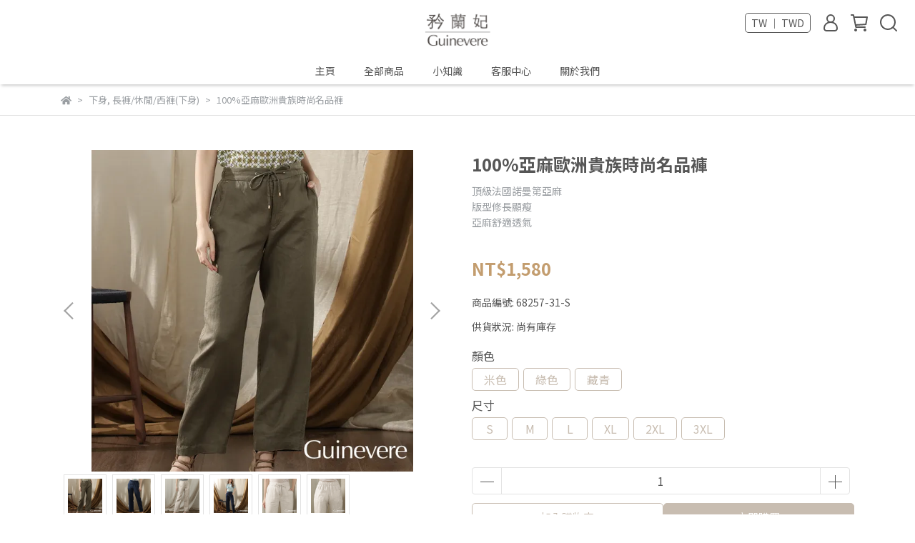

--- FILE ---
content_type: text/html; charset=utf-8
request_url: https://www.guinevere.com.tw/zh-TW/products/100%E4%BA%9E%E9%BA%BB%E6%AD%90%E6%B4%B2%E8%B2%B4%E6%97%8F%E6%99%82%E5%B0%9A%E5%90%8D%E5%93%81%E8%A4%B2
body_size: 65877
content:
<!DOCTYPE html>
<html lang="zh-TW" style="height:100%;">
  <head>
      <script>
        window.dataLayer = window.dataLayer || [];
      </script>
    <!-- Google Tag Manager -->
            <script>(function(w,d,s,l,i){w[l]=w[l]||[];w[l].push({'gtm.start':
            new Date().getTime(),event:'gtm.js'});var f=d.getElementsByTagName(s)[0],
            j=d.createElement(s),dl=l!='dataLayer'?'&l='+l:'';j.async=true;j.src=
            'https://www.googletagmanager.com/gtm.js?id='+i+dl;f.parentNode.insertBefore(j,f);
            })(window,document,'script','dataLayer','GTM-P47K8FJ');</script>
          <script>var google_tag_manager_id = 'GTM-P47K8FJ';</script>
<!-- End Google Tag Manager -->
      <!-- CYBERBIZ Google Tag Manager -->
      <script>(function(w,d,s,l,i){w[l]=w[l]||[];w[l].push({'gtm.start':
      new Date().getTime(),event:'gtm.js'});var f=d.getElementsByTagName(s)[0],
      j=d.createElement(s),dl=l!='dataLayer'?'&l='+l:'';j.async=true;j.src=
      'https://www.googletagmanager.com/gtm.js?id='+i+dl;f.parentNode.insertBefore(j,f);
      })(window,document,'script','cyb','GTM-TXD9LVJ');</script>
      <!-- End CYBERBIZ Google Tag Manager -->
    
      <script>
        function getUserFromCookie(){
          if(localStorage.customer && localStorage.customer != '{"notLogin":true}'){
            return JSON.parse(localStorage.customer).id;
          }else{
            return "";
          }
        }
        cyb = [{
          'shop': "21293-矜蘭妃 guinevere",
          'shop_plan': "enterprise",
          'userId': getUserFromCookie()
        }];
      </script>
    
      <!-- CYBERBIZ Google Tag Manager -->
      <script>(function(w,d,s,l,i){w[l]=w[l]||[];w[l].push({'gtm.start':
      new Date().getTime(),event:'gtm.js'});var f=d.getElementsByTagName(s)[0],
      j=d.createElement(s),dl=l!='dataLayer'?'&l='+l:'';j.async=true;j.src=
      'https://www.googletagmanager.com/gtm.js?id='+i+dl;f.parentNode.insertBefore(j,f);
      })(window,document,'script','cyb','GTM-P7528MQ');</script>
      <!-- End CYBERBIZ Google Tag Manager -->
    
    <meta charset="utf-8">
<meta http-equiv="X-UA-Compatible" content="IE=edge">
<meta name="viewport" content="width=device-width, initial-scale=1">
<link rel="icon" href="//cdn-next.cybassets.com//cdn-next.cybassets.com/media/W1siZiIsIjIxMjkzL2F0dGFjaGVkX3Bob3Rvcy8xNjUxMjE4MzM1X-izh-eUoiA4LnBuZy5wbmciXV0.png?convert=false&sha=eb18578ace054fd7">
<link rel="apple-touch-icon" href="//cdn-next.cybassets.com//cdn-next.cybassets.com/media/W1siZiIsIjIxMjkzL2F0dGFjaGVkX3Bob3Rvcy8xNjUxMjE4MzM1X-izh-eUoiA4LnBuZy5wbmciXV0.png?convert=false&sha=eb18578ace054fd7">

<meta property="og:site_name" content="矜蘭妃 guinevere" />

<!-- og tag -->


<!-- og image -->

  <meta property="og:image" content="https://cdn-next.cybassets.com/media/W1siZiIsIjIxMjkzL3Byb2R1Y3RzLzM2NDAwODM3LzE2NDY4MDI4MDRfMDI3YWI4NGU0ZWVkOWU0NzllNzcuanBlZyJdLFsicCIsInRodW1iIiwiMjQweDI0MCJdXQ.jpeg?sha=fb2870bcfd3ee92d" />


<title>
  
    100%亞麻歐洲貴族時尚名品褲 矜蘭妃 guinevere
  
</title>



<script src='//cdn-next.cybassets.com/frontend/shop/useSettingsData-0770317faa8a3db5.js' type='text/javascript'></script>



  <script>
    window.setSettingsData({"draggable_sections":{"404":[],"index":["_main_slider_custom","1651210970843","_index_product_banner","_index_8_blocks","_index_4_blocks","1649403542185","1649403658456","_index_4_blogs","1751333946185_6"],"product":["product_info","product_description","board_comments","related_products"],"collection":[],"category":[],"blog":[],"article":[],"cart":[],"contact":[],"express_delivery":[],"search":[],"combo_product":["combo_product_info","combo_product_desc","board_comments"]},"sections":{"navbar":{"type":"navbar","visible":true,"settings":{"navbar_image_logo_url":"//cdn-next.cybassets.com/media/W1siZiIsIjIxMjkzL2F0dGFjaGVkX3Bob3Rvcy8xNzAxODUwOTE0X2xvZ2_kuK3liqDoi7FSNOW3peS9nOWNgOWfnyAxX-W3peS9nOWNgOWfnyAxLnBuZy5wbmciXV0.png?sha=c0e83bebcdabeb30","navbar_image_logo_tablet_url":"//cdn-next.cybassets.com/media/W1siZiIsIjIxMjkzL2F0dGFjaGVkX3Bob3Rvcy8xNzAxODUwOTE0X2xvZ2_kuK3liqDoi7FSNOW3peS9nOWNgOWfnyAxX-W3peS9nOWNgOWfnyAxLnBuZy5wbmciXV0.png?sha=c0e83bebcdabeb30","navbar_image_logo_mobile_url":"//cdn-next.cybassets.com/media/W1siZiIsIjIxMjkzL2F0dGFjaGVkX3Bob3Rvcy8xNzAxODUwOTE0X2xvZ2_kuK3liqDoi7FSNOW3peS9nOWNgOWfnyAxX-W3peS9nOWNgOWfnyAxLnBuZy5wbmciXV0.png?sha=c0e83bebcdabeb30","main_nav":"main-menu","slider_primary_linklist":"main-menu","slider_primary_linklist_set_open":true,"nav_show_three_dimension":true,"search_enabled":true,"display_only_index":false,"dict_header_banner_image_url":"","dict_header_banner_image_tablet_url":"","dict_header_banner_image_mobile_url":"","dict_header_banner_link":"https://guinevere.cyberbiz.co/collections/%E4%B8%8A%E8%A1%A3","display_count_down":false,"navbar_display_style":"displayDefault","header_banner_start":"","header_banner_end":"","timer_text_color":"#c39d6f","timer_bg_color":"#2b2b6e","menu_display_style":"three_dimension_menu","link_menu_enabled":false,"link_menu":"undefined","display_banner_type":"imageBanner","header_banner_simple_text_size":"18","header_banner_simple_text_color":"#ffffff","header_banner_simple_bg":"#000000","navbar_background_transparent":false,"logo_height":""},"custom_name":"導覽列","thumbnail":"navigation","draggable":false},"footer":{"type":"footer","visible":true,"settings":{"footer_link":"footer","display_facebook":true,"shop_facebook":"https://www.facebook.com/guinevere.com.tw/","display_instagram":true,"shop_instagram":"https://www.instagram.com/guinevere_tw/","display_line":true,"shop_line":"https://line.me/ti/p/~@guinevere-paul","display_youtube":true,"shop_youtube":"https://www.youtube.com/channel/UC4RvuC6AcJhT9zH3rlLvb8Q","footer_link_arrangement":"display_x"},"custom_name":"頁腳","thumbnail":"footer","draggable":false,"block_order":["default_link_list","default_contact_info"],"blocks":{"default_link_list":{"type":"link_list_setting","custom_name":"選單","thumbnail":"list","draggable":true,"visible":true,"settings":{"footer_link":"footer","dict_link_list_block_title":"關於我們"}},"default_contact_info":{"type":"contact_info_setting","custom_name":"聯絡資訊","thumbnail":"contactInfo","draggable":true,"visible":true,"settings":{"display_phone":true,"display_fax_number":false,"shop_fax_number":"02 8226 7799","display_shop_email":true,"display_shop_address":true,"display_office_time":true,"shop_office_time":"09:00-18:00","dict_contact_info_block_title":"矜蘭妃國際股份有限公司  |  70647782","dict_phone_number":"02 8226 7799轉820","dict_shop_email":"service@guinevere.com.tw","dict_shop_address":"新北市中和區橋和路120號7樓之7","dict_shop_office_time":"09:00~18:00"}}}},"_main_slider_custom":{"type":"_main_slider_custom","visible":true,"blocks":{"display_main_slider_item_1":{"type":"image","visible":false,"settings":{"dict_link":"https://guinevere.cyberbiz.co/products/100%E8%A0%B6%E7%B5%B2%E5%BC%B7%E6%8D%BB%E8%86%A0%E5%8D%B0logo%E4%B8%8A%E8%A1%A3","dict_image_url":"//cdn-next.cybassets.com/media/W1siZiIsIjIxMjkzL2F0dGFjaGVkX3Bob3Rvcy8xNjQ5Mzg1NjM5XzA0MDgo5a6YKV_pm7vohabniYhfMDEuanBlZy5qcGVnIl1d.jpeg?sha=f3b93d7d6c9bde3f","dict_tablet_image_url":"//cdn-next.cybassets.com/media/W1siZiIsIjIxMjkzL2F0dGFjaGVkX3Bob3Rvcy8xNjQ5Mzg1NjM5XzA0MDgo5a6YKV_pm7vohabniYhfMDEuanBlZy5qcGVnIl1d.jpeg?sha=f3b93d7d6c9bde3f","dict_mobile_image_url":"//cdn-next.cybassets.com/media/W1siZiIsIjIxMjkzL2F0dGFjaGVkX3Bob3Rvcy8xNjQ5Mzg1NjM5XzA0MDgo5a6YKV_pm7vohabniYhfMDEuanBlZy5qcGVnIl1d.jpeg?sha=f3b93d7d6c9bde3f"},"custom_name":"素材","thumbnail":"banner","draggable":true},"display_main_slider_item_2":{"type":"image","visible":false,"settings":{"dict_link":"https://guinevere.cyberbiz.co/products/vip%E8%A8%82%E8%A3%BD%E9%A0%82%E8%A6%8F%E8%A0%B6%E7%B5%B2%E5%BD%88%E5%8A%9B%E6%A5%B5%E4%BA%AB%E5%85%A7%E8%A4%B2%E5%85%AD%E4%BB%B6%E7%B5%84","dict_image_url":"//cdn-next.cybassets.com/media/W1siZiIsIjIxMjkzL2F0dGFjaGVkX3Bob3Rvcy8xNjQ2MjczNjk4X2I3YmI0MTljMmQ5NWU0NzRhMTQ0YjQ4NzBmY2M1OWQxLmpwZWcuanBlZyJdXQ.jpeg?sha=1c47b90ba51a32fd","dict_tablet_image_url":"//cdn-next.cybassets.com/media/W1siZiIsIjIxMjkzL2F0dGFjaGVkX3Bob3Rvcy8xNjQ2MjczNjk4X2I3YmI0MTljMmQ5NWU0NzRhMTQ0YjQ4NzBmY2M1OWQxLmpwZWcuanBlZyJdXQ.jpeg?sha=1c47b90ba51a32fd","dict_mobile_image_url":"//cdn-next.cybassets.com/media/W1siZiIsIjIxMjkzL2F0dGFjaGVkX3Bob3Rvcy8xNjQ2MjczNjk4X2I3YmI0MTljMmQ5NWU0NzRhMTQ0YjQ4NzBmY2M1OWQxLmpwZWcuanBlZyJdXQ.jpeg?sha=1c47b90ba51a32fd"},"custom_name":"素材","thumbnail":"banner","draggable":true},"display_main_slider_item_3":{"type":"image","visible":false,"settings":{"dict_link":"https://guinevere.cyberbiz.co/products/%E8%A0%B6%E7%B5%B2%E9%9B%99%E5%96%AC%E7%B8%90%E6%99%82%E5%B0%9A%E6%96%B0%E5%AF%B5%E4%B8%8A%E8%A1%A3","dict_image_url":"//cdn-next.cybassets.com/media/W1siZiIsIjIxMjkzL2F0dGFjaGVkX3Bob3Rvcy8xNjQ5MzE3OTg0XzAzMjFfKOWumCkuanBnLmpwZWciXV0.jpeg?sha=482d399c1ae6cb5d","dict_tablet_image_url":"//cdn-next.cybassets.com/media/W1siZiIsIjIxMjkzL2F0dGFjaGVkX3Bob3Rvcy8xNjQ5MzE3OTk3XzAzMjHlubPmnb_niYguanBnLmpwZWciXV0.jpeg?sha=ae2edaa3e4816062","dict_mobile_image_url":"//cdn-next.cybassets.com/media/W1siZiIsIjIxMjkzL2F0dGFjaGVkX3Bob3Rvcy8xNjQ5MzE4MDA5XzAzMjHmiYvmqZ_niYguanBnLmpwZWciXV0.jpeg?sha=00e3f94be8c8e970","main_slider_image_alt":""},"custom_name":"素材","thumbnail":"banner","draggable":true},"display_main_slider_item_4":{"type":"image","visible":false,"settings":{"dict_link":"https://guinevere.cyberbiz.co/products/%E6%AD%90%E6%B4%B2%E8%A8%AD%E8%A8%88%E6%AC%BE%E6%A5%B5%E4%BA%AB%E7%BE%8E%E8%86%9A%E8%A0%B6%E7%B5%B2%E5%85%A7%E8%A1%A33%E4%BB%B6","dict_image_url":"//cdn-next.cybassets.com/media/W1siZiIsIjIxMjkzL2F0dGFjaGVkX3Bob3Rvcy8xNjQ5MzE4Mjg4XzAyMjNfKOWumCkuanBnLmpwZWciXV0.jpeg?sha=7cab2db5fef17ca7","dict_tablet_image_url":"//cdn-next.cybassets.com/media/W1siZiIsIjIxMjkzL2F0dGFjaGVkX3Bob3Rvcy8xNjQ5MzE4MzgyXzAyMjNfKOWumCkuanBnLmpwZWciXV0.jpeg?sha=e2ec896240c91296","dict_mobile_image_url":"//cdn-next.cybassets.com/media/W1siZiIsIjIxMjkzL2F0dGFjaGVkX3Bob3Rvcy8xNjQ5MzE4MzgyXzAyMjNfKOWumCkuanBnLmpwZWciXV0.jpeg?sha=e2ec896240c91296"},"custom_name":"素材","thumbnail":"banner","draggable":true},"display_main_slider_item_5":{"type":"image","visible":false,"settings":{"dict_link":"https://guinevere.cyberbiz.co/products/100%E8%A0%B6%E7%B5%B2%E9%A0%82%E8%A6%8F%E5%BC%B7%E6%8D%BB%E7%9B%B4%E8%85%BF%E9%95%B7%E8%A4%B2","dict_image_url":"//cdn-next.cybassets.com/media/W1siZiIsIjIxMjkzL2F0dGFjaGVkX3Bob3Rvcy8xNjUwMDEwODExXzA0MThfKOWumCkuanBnLmpwZWciXV0.jpeg?sha=3b5c3a43b0defd68","dict_tablet_image_url":"//cdn-next.cybassets.com/media/W1siZiIsIjIxMjkzL2F0dGFjaGVkX3Bob3Rvcy8xNjUwMDEwODExXzA0MThfKOWumCkuanBnLmpwZWciXV0.jpeg?sha=3b5c3a43b0defd68","dict_mobile_image_url":"//cdn-next.cybassets.com/media/W1siZiIsIjIxMjkzL2F0dGFjaGVkX3Bob3Rvcy8xNjUwMDEwODExXzA0MThfKOWumCkuanBnLmpwZWciXV0.jpeg?sha=3b5c3a43b0defd68"},"custom_name":"素材","thumbnail":"banner","draggable":true},"1649405450575":{"type":"image","custom_name":"素材","visible":false,"settings":{"dict_image_url":"//cdn-next.cybassets.com/media/W1siZiIsIjIxMjkzL2F0dGFjaGVkX3Bob3Rvcy8xNjUwMDEwNzM3XzA0MTVf5YWn6KSyKOWumCkuanBnLmpwZWciXV0.jpeg?sha=383d03e32e203a8a","dict_tablet_image_url":"//cdn-next.cybassets.com/media/W1siZiIsIjIxMjkzL2F0dGFjaGVkX3Bob3Rvcy8xNjUwMDEwNzM3XzA0MTVf5YWn6KSyKOWumCkuanBnLmpwZWciXV0.jpeg?sha=383d03e32e203a8a","dict_mobile_image_url":"//cdn-next.cybassets.com/media/W1siZiIsIjIxMjkzL2F0dGFjaGVkX3Bob3Rvcy8xNjUwMDEwNzM3XzA0MTVf5YWn6KSyKOWumCkuanBnLmpwZWciXV0.jpeg?sha=383d03e32e203a8a","dict_link":"https://guinevere.cyberbiz.co/products/%E5%8D%87%E7%B4%9A%E7%B4%94%E8%A0%B6%E7%B5%B2%E7%B6%B2%E7%B4%97%E8%B6%85%E5%BD%88%E5%8A%9B%E5%85%A7%E8%A4%B26%E4%BB%B6%E7%B5%84"}},"1649842883676":{"type":"image","custom_name":"素材","visible":false,"settings":{"dict_image_url":"//cdn-next.cybassets.com/media/W1siZiIsIjIxMjkzL2F0dGFjaGVkX3Bob3Rvcy8xNjQ5ODQyOTA5XzA0MTRfKOWwsemGrOaSrSkuanBlZy5qcGVnIl1d.jpeg?sha=aa0f326eae34d8d3","dict_tablet_image_url":"//cdn-next.cybassets.com/media/W1siZiIsIjIxMjkzL2F0dGFjaGVkX3Bob3Rvcy8xNjQ5ODQyOTIwXzA0MTQo5a6YKV_pm7vohabniYhfMDEuanBlZy5qcGVnIl1d.jpeg?sha=d6524c19ff7d783d","dict_mobile_image_url":"//cdn-next.cybassets.com/media/W1siZiIsIjIxMjkzL2F0dGFjaGVkX3Bob3Rvcy8xNjQ5ODQyOTMwXzA0MTQo5a6YKV_pm7vohabniYhfMDEuanBlZy5qcGVnIl1d.jpeg?sha=5787d14f06e17f34","dict_link":"https://guinevere.cyberbiz.co/products/%E8%A0%B6%E7%B5%B2%E7%9F%B3%E5%A2%A8%E7%83%AF%E5%A5%B3%E4%BB%95%E5%85%B1%E6%8C%AF%E8%83%BD%E9%87%8F%E8%A1%A3-20220407164637"}},"1651136098165":{"type":"image","custom_name":"素材","visible":true,"settings":{"dict_image_url":"//cdn-next.cybassets.com/media/W1siZiIsIjIxMjkzL2F0dGFjaGVkX3Bob3Rvcy8xNjUxMjExNTA1XzA0Mjgo5a6YKV_pm7vohabniYhfMDEuanBlZy5qcGVnIl1d.jpeg?sha=5a2b543d59b8d8fb","dict_tablet_image_url":"//cdn-next.cybassets.com/media/W1siZiIsIjIxMjkzL2F0dGFjaGVkX3Bob3Rvcy8xNjUxMjExNTA1XzA0Mjgo5a6YKV_pm7vohabniYhfMDEuanBlZy5qcGVnIl1d.jpeg?sha=5a2b543d59b8d8fb","dict_mobile_image_url":"//cdn-next.cybassets.com/media/W1siZiIsIjIxMjkzL2F0dGFjaGVkX3Bob3Rvcy8xNjUxMjExNTA1XzA0Mjgo5a6YKV_pm7vohabniYhfMDEuanBlZy5qcGVnIl1d.jpeg?sha=5a2b543d59b8d8fb","dict_link":"https://guinevere.cyberbiz.co/products/%E8%A0%B6%E7%B5%B2%E4%B8%80%E9%AB%94%E7%84%A1%E7%97%95%E9%9B%B6%E8%91%97%E7%BE%8E%E8%83%B8%E5%85%A7%E8%A1%A33%E4%BB%B6%E7%B5%84"}},"1651202043055":{"type":"image","custom_name":"素材","visible":true,"settings":{"dict_image_url":"//cdn-next.cybassets.com/media/W1siZiIsIjIxMjkzL2F0dGFjaGVkX3Bob3Rvcy8xNjUxMjAzNTA3X-W9seeJh-e4ruWcljEyODAtNzIwLmpwZWcuanBlZyJdXQ.jpeg?sha=4643810014432eee","dict_tablet_image_url":"//cdn-next.cybassets.com/media/W1siZiIsIjIxMjkzL2F0dGFjaGVkX3Bob3Rvcy8xNjUxMjAzNTA3X-W9seeJh-e4ruWcljEyODAtNzIwLmpwZWcuanBlZyJdXQ.jpeg?sha=4643810014432eee","dict_mobile_image_url":"//cdn-next.cybassets.com/media/W1siZiIsIjIxMjkzL2F0dGFjaGVkX3Bob3Rvcy8xNjUxMjAzNTA3X-W9seeJh-e4ruWcljEyODAtNzIwLmpwZWcuanBlZyJdXQ.jpeg?sha=4643810014432eee","dict_link":"https://guinevere.cyberbiz.co/products/%E8%A0%B6%E7%B5%B2%E9%9A%B1%E5%BD%A2%E6%89%A3%E8%A5%AF%E8%A1%AB"}},"1651203704486":{"type":"image","custom_name":"素材","visible":true,"settings":{"dict_image_url":"//cdn-next.cybassets.com/media/W1siZiIsIjIxMjkzL2F0dGFjaGVkX3Bob3Rvcy8xNjUxMjAzNzE2XzIzNTRf6Iux5YCr6YO95biC5b6p5Y-k5Z-O5aCh5Y2w6Iqx6aOb6KGM5aS-5YWLLmpwZWcuanBlZyJdXQ.jpeg?sha=b56f8cc25a060a68","dict_tablet_image_url":"//cdn-next.cybassets.com/media/W1siZiIsIjIxMjkzL2F0dGFjaGVkX3Bob3Rvcy8xNjUxMjAzNzE2XzIzNTRf6Iux5YCr6YO95biC5b6p5Y-k5Z-O5aCh5Y2w6Iqx6aOb6KGM5aS-5YWLLmpwZWcuanBlZyJdXQ.jpeg?sha=b56f8cc25a060a68","dict_mobile_image_url":"//cdn-next.cybassets.com/media/W1siZiIsIjIxMjkzL2F0dGFjaGVkX3Bob3Rvcy8xNjUxMjAzNzE2XzIzNTRf6Iux5YCr6YO95biC5b6p5Y-k5Z-O5aCh5Y2w6Iqx6aOb6KGM5aS-5YWLLmpwZWcuanBlZyJdXQ.jpeg?sha=b56f8cc25a060a68","dict_link":"https://guinevere.cyberbiz.co/products/%E8%A0%B6%E7%B5%B2%E8%8B%B1%E5%80%AB%E9%83%BD%E5%B8%82%E5%BE%A9%E5%8F%A4%E5%9F%8E%E5%A0%A1%E5%8D%B0%E8%8A%B1%E9%A3%9B%E8%A1%8C%E5%A4%BE%E5%85%8B"}},"1651210670520":{"type":"image","custom_name":"素材","visible":true,"settings":{"dict_image_url":"//cdn-next.cybassets.com/media/W1siZiIsIjIxMjkzL2F0dGFjaGVkX3Bob3Rvcy8xNjUxMjEwNjkyXzU2MTM1X-aLmuiJsuecn-e1suW4veihqy5qcGVnLmpwZWciXV0.jpeg?sha=322c007181ca7e30","dict_tablet_image_url":"//cdn-next.cybassets.com/media/W1siZiIsIjIxMjkzL2F0dGFjaGVkX3Bob3Rvcy8xNjUxMjEwNjkyXzU2MTM1X-aLmuiJsuecn-e1suW4veihqy5qcGVnLmpwZWciXV0.jpeg?sha=322c007181ca7e30","dict_mobile_image_url":"//cdn-next.cybassets.com/media/W1siZiIsIjIxMjkzL2F0dGFjaGVkX3Bob3Rvcy8xNjUxMjEwNjkyXzU2MTM1X-aLmuiJsuecn-e1suW4veihqy5qcGVnLmpwZWciXV0.jpeg?sha=322c007181ca7e30","dict_link":"https://guinevere.cyberbiz.co/products/%E6%8B%BC%E8%89%B2%E7%9C%9F%E7%B5%B2%E5%B8%BD%E8%A1%AB"}},"1651210737830":{"type":"image","custom_name":"素材","visible":true,"settings":{"dict_image_url":"//cdn-next.cybassets.com/media/W1siZiIsIjIxMjkzL2F0dGFjaGVkX3Bob3Rvcy8xNjUxMjEwNzQ3XzU2MTM4X-ecn-e1suWkp-iKseW4veihqy5qcGVnLmpwZWciXV0.jpeg?sha=89cee120177d0989","dict_tablet_image_url":"//cdn-next.cybassets.com/media/W1siZiIsIjIxMjkzL2F0dGFjaGVkX3Bob3Rvcy8xNjUxMjEwNzQ3XzU2MTM4X-ecn-e1suWkp-iKseW4veihqy5qcGVnLmpwZWciXV0.jpeg?sha=89cee120177d0989","dict_mobile_image_url":"//cdn-next.cybassets.com/media/W1siZiIsIjIxMjkzL2F0dGFjaGVkX3Bob3Rvcy8xNjUxMjEwNzQ3XzU2MTM4X-ecn-e1suWkp-iKseW4veihqy5qcGVnLmpwZWciXV0.jpeg?sha=89cee120177d0989","dict_link":"https://guinevere.cyberbiz.co/products/%E8%A0%B6%E7%B5%B2%E5%A4%A7%E8%8A%B1%E5%B8%BD%E8%A1%AB"}},"1651210792622":{"type":"image","custom_name":"素材","visible":true,"settings":{"dict_image_url":"//cdn-next.cybassets.com/media/W1siZiIsIjIxMjkzL2F0dGFjaGVkX3Bob3Rvcy8xNjUxMjEwODAzXzY4MjYzXzEwMCXooLbntbLlvLfmjbvohqDljbBsb2dvVOaBpC5qcGVnLmpwZWciXV0.jpeg?sha=e29518f6a9c03ccc","dict_tablet_image_url":"//cdn-next.cybassets.com/media/W1siZiIsIjIxMjkzL2F0dGFjaGVkX3Bob3Rvcy8xNjUxMjEwODAzXzY4MjYzXzEwMCXooLbntbLlvLfmjbvohqDljbBsb2dvVOaBpC5qcGVnLmpwZWciXV0.jpeg?sha=e29518f6a9c03ccc","dict_mobile_image_url":"//cdn-next.cybassets.com/media/W1siZiIsIjIxMjkzL2F0dGFjaGVkX3Bob3Rvcy8xNjUxMjEwODAzXzY4MjYzXzEwMCXooLbntbLlvLfmjbvohqDljbBsb2dvVOaBpC5qcGVnLmpwZWciXV0.jpeg?sha=e29518f6a9c03ccc","dict_link":"https://guinevere.cyberbiz.co/products/100%E8%A0%B6%E7%B5%B2%E5%BC%B7%E6%8D%BB%E8%86%A0%E5%8D%B0logo%E4%B8%8A%E8%A1%A3"}},"1651210853429":{"type":"image","custom_name":"素材","visible":true,"settings":{"dict_image_url":"//cdn-next.cybassets.com/media/W1siZiIsIjIxMjkzL2F0dGFjaGVkX3Bob3Rvcy8xNjUxMjEwODYyXzg4MzExX-Wck-mgmOWwj-mmmemiqOefreiiluS4iuihoy5qcGVnLmpwZWciXV0.jpeg?sha=3e408bc6ca3aa8a2","dict_tablet_image_url":"//cdn-next.cybassets.com/media/W1siZiIsIjIxMjkzL2F0dGFjaGVkX3Bob3Rvcy8xNjUxMjEwODYyXzg4MzExX-Wck-mgmOWwj-mmmemiqOefreiiluS4iuihoy5qcGVnLmpwZWciXV0.jpeg?sha=3e408bc6ca3aa8a2","dict_mobile_image_url":"//cdn-next.cybassets.com/media/W1siZiIsIjIxMjkzL2F0dGFjaGVkX3Bob3Rvcy8xNjUxMjEwODYyXzg4MzExX-Wck-mgmOWwj-mmmemiqOefreiiluS4iuihoy5qcGVnLmpwZWciXV0.jpeg?sha=3e408bc6ca3aa8a2","dict_link":"https://guinevere.cyberbiz.co/products/%E5%9C%93%E9%A0%98%E5%B0%8F%E9%A6%99%E9%A2%A8%E7%9F%AD%E8%A2%96%E4%B8%8A%E8%A1%A3"}},"1653355157024":{"type":"image","custom_name":"素材","visible":true,"settings":{"dict_image_url":"//cdn-next.cybassets.com/media/W1siZiIsIjIxMjkzL2F0dGFjaGVkX3Bob3Rvcy8xNjUzMzU1MjcxXzIyNjY4Ny5qcGcuanBlZyJdXQ.jpeg?sha=d3e88a890ef7025c","dict_tablet_image_url":"//cdn-next.cybassets.com/media/W1siZiIsIjIxMjkzL2F0dGFjaGVkX3Bob3Rvcy8xNjUzMzU1MjcxXzIyNjY4Ny5qcGcuanBlZyJdXQ.jpeg?sha=d3e88a890ef7025c","dict_mobile_image_url":"//cdn-next.cybassets.com/media/W1siZiIsIjIxMjkzL2F0dGFjaGVkX3Bob3Rvcy8xNjUzMzU1MjcxXzIyNjY4Ny5qcGcuanBlZyJdXQ.jpeg?sha=d3e88a890ef7025c","dict_link":"https://bit.ly/3kFWkDh"}},"1653382305868":{"type":"image","custom_name":"素材","visible":true,"settings":{"dict_image_url":"//cdn-next.cybassets.com/media/W1siZiIsIjIxMjkzL2F0dGFjaGVkX3Bob3Rvcy8xNjUzMzgyMzM1XzgxMS0xLmpwZy5qcGVnIl1d.jpeg?sha=49d4f201a9015af1","dict_tablet_image_url":"//cdn-next.cybassets.com/media/W1siZiIsIjIxMjkzL2F0dGFjaGVkX3Bob3Rvcy8xNjUzMzgyMzM1XzgxMS0xLmpwZy5qcGVnIl1d.jpeg?sha=49d4f201a9015af1","dict_mobile_image_url":"//cdn-next.cybassets.com/media/W1siZiIsIjIxMjkzL2F0dGFjaGVkX3Bob3Rvcy8xNjUzMzgyMzM1XzgxMS0xLmpwZy5qcGVnIl1d.jpeg?sha=49d4f201a9015af1","dict_link":"https://www.guinevere.com.tw/products/%E8%A0%B6%E7%B5%B2%E7%9B%B4%E6%A2%9D%E9%95%B7%E5%AF%AC%E8%A4%B2"}},"1653382379792":{"type":"image","custom_name":"素材","visible":true,"settings":{"dict_image_url":"//cdn-next.cybassets.com/media/W1siZiIsIjIxMjkzL2F0dGFjaGVkX3Bob3Rvcy8xNjUzMzgyMzk2XzI2MDcuanBnLmpwZWciXV0.jpeg?sha=50533c832c036561","dict_tablet_image_url":"//cdn-next.cybassets.com/media/W1siZiIsIjIxMjkzL2F0dGFjaGVkX3Bob3Rvcy8xNjUzMzgyMzk2XzI2MDcuanBnLmpwZWciXV0.jpeg?sha=50533c832c036561","dict_mobile_image_url":"//cdn-next.cybassets.com/media/W1siZiIsIjIxMjkzL2F0dGFjaGVkX3Bob3Rvcy8xNjUzMzgyMzk2XzI2MDcuanBnLmpwZWciXV0.jpeg?sha=50533c832c036561","dict_link":"https://www.guinevere.com.tw/products/%E9%A0%82%E8%A6%8F%E8%A0%B6%E7%B5%B2%E5%89%8D%E6%91%BA%E8%A5%BF%E8%A3%9D%E7%89%88%E5%AF%AC%E8%A4%B2"}},"1653382449983":{"type":"image","custom_name":"素材","visible":true,"settings":{"dict_image_url":"//cdn-next.cybassets.com/media/W1siZiIsIjIxMjkzL2F0dGFjaGVkX3Bob3Rvcy8xNjUzMzgyNDcwXzMwNjAuanBnLmpwZWciXV0.jpeg?sha=572236931b581cbd","dict_tablet_image_url":"//cdn-next.cybassets.com/media/W1siZiIsIjIxMjkzL2F0dGFjaGVkX3Bob3Rvcy8xNjUzMzgyNDcwXzMwNjAuanBnLmpwZWciXV0.jpeg?sha=572236931b581cbd","dict_mobile_image_url":"//cdn-next.cybassets.com/media/W1siZiIsIjIxMjkzL2F0dGFjaGVkX3Bob3Rvcy8xNjUzMzgyNDcwXzMwNjAuanBnLmpwZWciXV0.jpeg?sha=572236931b581cbd","dict_link":"https://www.guinevere.com.tw/products/%E8%A0%B6%E7%B5%B2%E7%B7%B9%E8%8A%B1%E8%95%BE%E7%B5%B2%E9%9B%85%E7%B7%BB%E4%B8%8A%E8%A1%A3"}},"1653382528042":{"type":"image","custom_name":"素材","visible":true,"settings":{"dict_image_url":"//cdn-next.cybassets.com/media/W1siZiIsIjIxMjkzL2F0dGFjaGVkX3Bob3Rvcy8xNjUzMzgyNTQwXzE2MzY4LTEuanBnLmpwZWciXV0.jpeg?sha=c8d704b683468213","dict_tablet_image_url":"//cdn-next.cybassets.com/media/W1siZiIsIjIxMjkzL2F0dGFjaGVkX3Bob3Rvcy8xNjUzMzgyNTQwXzE2MzY4LTEuanBnLmpwZWciXV0.jpeg?sha=c8d704b683468213","dict_mobile_image_url":"//cdn-next.cybassets.com/media/W1siZiIsIjIxMjkzL2F0dGFjaGVkX3Bob3Rvcy8xNjUzMzgyNTQwXzE2MzY4LTEuanBnLmpwZWciXV0.jpeg?sha=c8d704b683468213","dict_link":"https://www.guinevere.com.tw/products/%E8%A0%B6%E7%B5%B2%E5%B9%BE%E4%BD%95%E5%9C%93%E9%BB%9E%E6%8B%BC%E9%A3%BE%E5%90%8D%E5%93%81%E4%B8%8A%E8%A1%A3"}},"1653382606396":{"type":"image","custom_name":"素材","visible":true,"settings":{"dict_image_url":"//cdn-next.cybassets.com/media/W1siZiIsIjIxMjkzL2F0dGFjaGVkX3Bob3Rvcy8xNjUzMzgyNjE5XzE2MzY4LTIuanBnLmpwZWciXV0.jpeg?sha=8a8ca0016e011eed","dict_tablet_image_url":"//cdn-next.cybassets.com/media/W1siZiIsIjIxMjkzL2F0dGFjaGVkX3Bob3Rvcy8xNjUzMzgyNjE5XzE2MzY4LTIuanBnLmpwZWciXV0.jpeg?sha=8a8ca0016e011eed","dict_mobile_image_url":"//cdn-next.cybassets.com/media/W1siZiIsIjIxMjkzL2F0dGFjaGVkX3Bob3Rvcy8xNjUzMzgyNjE5XzE2MzY4LTIuanBnLmpwZWciXV0.jpeg?sha=8a8ca0016e011eed","dict_link":"https://www.guinevere.com.tw/products/%E8%A0%B6%E7%B5%B2%E6%B0%B4%E5%A2%A8%E4%B8%8A%E8%A1%A3"}},"1653382810423":{"type":"image","custom_name":"素材","visible":true,"settings":{"dict_image_url":"//cdn-next.cybassets.com/media/W1siZiIsIjIxMjkzL2F0dGFjaGVkX3Bob3Rvcy8xNjUzMzgyODIxXzE2MzY4LTMuanBnLmpwZWciXV0.jpeg?sha=9beb30ab349754ee","dict_tablet_image_url":"//cdn-next.cybassets.com/media/W1siZiIsIjIxMjkzL2F0dGFjaGVkX3Bob3Rvcy8xNjUzMzgyODIxXzE2MzY4LTMuanBnLmpwZWciXV0.jpeg?sha=9beb30ab349754ee","dict_mobile_image_url":"//cdn-next.cybassets.com/media/W1siZiIsIjIxMjkzL2F0dGFjaGVkX3Bob3Rvcy8xNjUzMzgyODIxXzE2MzY4LTMuanBnLmpwZWciXV0.jpeg?sha=9beb30ab349754ee","dict_link":"https://www.guinevere.com.tw/products/%E8%A0%B6%E7%B5%B2%E6%A9%AB%E6%A2%9D%E9%80%A3%E8%A2%96%E4%B8%8A%E8%A1%A3"}},"1653903789332":{"type":"image","custom_name":"素材","visible":true,"settings":{"dict_image_url":"//cdn-next.cybassets.com/media/W1siZiIsIjIxMjkzL2F0dGFjaGVkX3Bob3Rvcy8xNjUzOTAzODI5XzIxNTkuanBnLmpwZWciXV0.jpeg?sha=53876dd35d39cd28","dict_tablet_image_url":"//cdn-next.cybassets.com/media/W1siZiIsIjIxMjkzL2F0dGFjaGVkX3Bob3Rvcy8xNjUzOTAzODI5XzIxNTkuanBnLmpwZWciXV0.jpeg?sha=53876dd35d39cd28","dict_mobile_image_url":"//cdn-next.cybassets.com/media/W1siZiIsIjIxMjkzL2F0dGFjaGVkX3Bob3Rvcy8xNjUzOTAzODI5XzIxNTkuanBnLmpwZWciXV0.jpeg?sha=53876dd35d39cd28","dict_link":"https://www.guinevere.com.tw/products/%E8%A0%B6%E7%B5%B2%E7%B6%81%E5%B8%B6%E5%AF%AC%E8%A4%B2"}},"1655367716920":{"type":"image","custom_name":"素材","visible":false,"settings":{"dict_image_url":"//cdn-next.cybassets.com/media/W1siZiIsIjIxMjkzL2F0dGFjaGVkX3Bob3Rvcy8xNjU1NDI5NDU3X-ebtOaSreaZgumWk-WumOe2skJOLmpwZy5qcGVnIl1d.jpeg?sha=de0a7ab13c707a15","dict_tablet_image_url":"//cdn-next.cybassets.com/media/W1siZiIsIjIxMjkzL2F0dGFjaGVkX3Bob3Rvcy8xNjU1NDI5NDU3X-ebtOaSreaZgumWk-WumOe2skJOLmpwZy5qcGVnIl1d.jpeg?sha=de0a7ab13c707a15","dict_mobile_image_url":"//cdn-next.cybassets.com/media/W1siZiIsIjIxMjkzL2F0dGFjaGVkX3Bob3Rvcy8xNjU1NDI5NDU3X-ebtOaSreaZgumWk-WumOe2skJOLmpwZy5qcGVnIl1d.jpeg?sha=de0a7ab13c707a15","dict_link":"https://www.facebook.com/guinevere.com.tw"}},"1657503409078":{"type":"image","custom_name":"素材","visible":true,"settings":{"dict_image_url":"//cdn-next.cybassets.com/media/W1siZiIsIjIxMjkzL2F0dGFjaGVkX3Bob3Rvcy8xNjU0MTU4Mjc3XzA2MTBfKOWumCkuanBnLmpwZWciXV0.jpeg?sha=9aef4dafb9a68e0e","dict_tablet_image_url":"//cdn-next.cybassets.com/media/W1siZiIsIjIxMjkzL2F0dGFjaGVkX3Bob3Rvcy8xNjU0MTU4Mjc3XzA2MTBfKOWumCkuanBnLmpwZWciXV0.jpeg?sha=9aef4dafb9a68e0e","dict_mobile_image_url":"//cdn-next.cybassets.com/media/W1siZiIsIjIxMjkzL2F0dGFjaGVkX3Bob3Rvcy8xNjU0MTU4Mjc3XzA2MTBfKOWumCkuanBnLmpwZWciXV0.jpeg?sha=9aef4dafb9a68e0e","dict_link":"https://www.guinevere.com.tw/products/100%E8%A0%B6%E7%B5%B2%E5%BC%B7%E6%8D%BB%E5%8E%9A%E7%A3%85%E8%83%8C%E5%BF%83%E6%B4%8B%E8%A3%9D"}},"1657505431540":{"type":"image","custom_name":"素材","visible":false,"settings":{"dict_image_url":"","dict_tablet_image_url":"","dict_mobile_image_url":"","dict_link":"https://www.guinevere.com.tw/products/%E8%A0%B6%E7%B5%B2%E7%AB%A5%E8%B6%A3%E8%B2%93%E5%8D%B0%E8%8A%B1%E4%B8%8A%E8%A1%A3"}},"1657508864203":{"type":"image","custom_name":"素材","visible":false,"settings":{"dict_image_url":"//cdn-next.cybassets.com/media/W1siZiIsIjIxMjkzL2F0dGFjaGVkX3Bob3Rvcy8xNjk3MDg4MzMzX--8li5qcGcuanBlZyJdXQ.jpeg?sha=091b01cab50711b9","dict_tablet_image_url":"//cdn-next.cybassets.com/media/W1siZiIsIjIxMjkzL2F0dGFjaGVkX3Bob3Rvcy8xNjk3MDg4MzMzX--8li5qcGcuanBlZyJdXQ.jpeg?sha=091b01cab50711b9","dict_mobile_image_url":"//cdn-next.cybassets.com/media/W1siZiIsIjIxMjkzL2F0dGFjaGVkX3Bob3Rvcy8xNjk3MDg4MzMzX--8li5qcGcuanBlZyJdXQ.jpeg?sha=091b01cab50711b9","dict_link":"/collections/內著","slide_contents_display":"left","slide_btn_link":"","slide_title_color":"#000000","slide_content_color":"#000000","slide_btn_bg_color":"#000000","slide_btn_text_color":"#ffffff","dict_slide_btn_link":""}},"1657510534528":{"type":"image","custom_name":"素材","visible":false,"settings":{"dict_image_url":"","dict_tablet_image_url":"","dict_mobile_image_url":"","dict_link":"https://www.guinevere.com.tw/products/%E8%A0%B6%E7%B5%B2%E9%A0%98%E7%B8%AB%E7%8F%A0%E6%8A%BD%E7%9A%BA%E4%B8%8A%E8%A1%A3"}},"1657516409354":{"type":"image","custom_name":"素材","visible":true,"settings":{"dict_image_url":"//cdn-next.cybassets.com/media/W1siZiIsIjIxMjkzL2F0dGFjaGVkX3Bob3Rvcy8xNzY2MTI4MTIzXzI1QTAwNC5qcGcuanBlZyJdXQ.jpeg?sha=2f6500154f86145e","dict_tablet_image_url":"//cdn-next.cybassets.com/media/W1siZiIsIjIxMjkzL2F0dGFjaGVkX3Bob3Rvcy8xNzY2MTI4MTIzXzI1QTAwNC5qcGcuanBlZyJdXQ.jpeg?sha=2f6500154f86145e","dict_mobile_image_url":"//cdn-next.cybassets.com/media/W1siZiIsIjIxMjkzL2F0dGFjaGVkX3Bob3Rvcy8xNzY2MTI4MTIzXzI1QTAwNC5qcGcuanBlZyJdXQ.jpeg?sha=2f6500154f86145e","dict_link":"/","slide_contents_display":"left","slide_btn_link":"","slide_title_color":"#000000","slide_content_color":"#000000","slide_btn_bg_color":"#000000","slide_btn_text_color":"#ffffff","dict_slide_btn_link":""}},"1662367107317":{"type":"image","custom_name":"素材","visible":false,"settings":{"dict_image_url":"//cdn-next.cybassets.com/media/W1siZiIsIjIxMjkzL2F0dGFjaGVkX3Bob3Rvcy8xNzA2MjYyODEwXzAxMjZfKOWumOe2sikuanBlZy5qcGVnIl1d.jpeg?sha=97e5659db459fb6d","dict_tablet_image_url":"//cdn-next.cybassets.com/media/W1siZiIsIjIxMjkzL2F0dGFjaGVkX3Bob3Rvcy8xNzA2MjYyODEwXzAxMjZfKOWumOe2sikuanBlZy5qcGVnIl1d.jpeg?sha=97e5659db459fb6d","dict_mobile_image_url":"//cdn-next.cybassets.com/media/W1siZiIsIjIxMjkzL2F0dGFjaGVkX3Bob3Rvcy8xNzA2MjYyODEwXzAxMjZfKOWumOe2sikuanBlZy5qcGVnIl1d.jpeg?sha=97e5659db459fb6d","dict_link":"https://www.guinevere.com.tw/zh-TW/products/%E7%8F%8D%E8%97%8F%E9%89%85%E7%8D%BB%E7%BE%8A%E7%B5%A8%E9%9B%99%E9%9D%A2%E5%91%A2%E6%89%8B%E5%B7%A5%E6%96%97%E7%AF%B7%E5%A4%A7%E8%A1%A3","slide_contents_display":"left","slide_btn_link":"","slide_title_color":"#000000","slide_content_color":"#000000","slide_btn_bg_color":"#000000","slide_btn_text_color":"#ffffff","dict_slide_btn_link":""}},"1662367693511":{"type":"image","custom_name":"素材","visible":false,"settings":{"dict_image_url":"//cdn-next.cybassets.com/media/W1siZiIsIjIxMjkzL2F0dGFjaGVkX3Bob3Rvcy8xNjkzMzY2MzAzXzIuanBnLmpwZWciXV0.jpeg?sha=e33259a01d3a3e72","dict_tablet_image_url":"//cdn-next.cybassets.com/media/W1siZiIsIjIxMjkzL2F0dGFjaGVkX3Bob3Rvcy8xNjkzMzY2MzAzXzIuanBnLmpwZWciXV0.jpeg?sha=e33259a01d3a3e72","dict_mobile_image_url":"//cdn-next.cybassets.com/media/W1siZiIsIjIxMjkzL2F0dGFjaGVkX3Bob3Rvcy8xNjkzMzY2MzAzXzIuanBnLmpwZWciXV0.jpeg?sha=e33259a01d3a3e72","dict_link":"/collections/內著","slide_contents_display":"left","slide_btn_link":"","slide_title_color":"#000000","slide_content_color":"#000000","slide_btn_bg_color":"#000000","slide_btn_text_color":"#ffffff","dict_slide_btn_link":""}},"1665643657077_0":{"type":"image","custom_name":"素材","visible":false,"settings":{"dict_image_url":"//cdn-next.cybassets.com/media/W1siZiIsIjIxMjkzL2F0dGFjaGVkX3Bob3Rvcy8xNzMwMTA4NzEzXzYuanBnLmpwZWciXV0.jpeg?sha=717953139578ef24","dict_tablet_image_url":"//cdn-next.cybassets.com/media/W1siZiIsIjIxMjkzL2F0dGFjaGVkX3Bob3Rvcy8xNzMwMTA4NzEzXzYuanBnLmpwZWciXV0.jpeg?sha=717953139578ef24","dict_mobile_image_url":"//cdn-next.cybassets.com/media/W1siZiIsIjIxMjkzL2F0dGFjaGVkX3Bob3Rvcy8xNzMwMTA4NzEzXzYuanBnLmpwZWciXV0.jpeg?sha=717953139578ef24","dict_link":"https://www.guinevere.com.tw/zh-TW/products/%E9%A0%82%E7%B4%9A%E7%B4%94%E4%BA%9E%E9%BA%BB%E9%95%B7%E8%A2%96%E8%90%BD%E8%82%A9%E8%A5%AF%E8%A1%AB2%E4%BB%B6%E7%B5%84","slide_contents_display":"left","slide_btn_link":"","slide_title_color":"#000000","slide_content_color":"#000000","slide_btn_bg_color":"#000000","slide_btn_text_color":"#ffffff","dict_slide_btn_link":""}},"1668073680953_0":{"type":"image","custom_name":"素材","visible":false,"settings":{"dict_image_url":"","dict_tablet_image_url":"","dict_mobile_image_url":"","dict_link":"/products/經典時尚長版羊絨套裝"}},"1683178747723_0":{"type":"image","custom_name":"素材","visible":false,"settings":{"dict_image_url":"//cdn.cybassets.com/media/W1siZiIsIjIxMjkzL2F0dGFjaGVkX3Bob3Rvcy8xNzQ2NTAxNjMxXzE1LmpwZy5qcGVnIl1d.jpeg?sha=3a4f41ddfabcd30d","dict_tablet_image_url":"//cdn.cybassets.com/media/W1siZiIsIjIxMjkzL2F0dGFjaGVkX3Bob3Rvcy8xNzQ2NTAxNjMxXzE1LmpwZy5qcGVnIl1d.jpeg?sha=3a4f41ddfabcd30d","dict_mobile_image_url":"//cdn.cybassets.com/media/W1siZiIsIjIxMjkzL2F0dGFjaGVkX3Bob3Rvcy8xNzQ2NTAxNjMxXzE1LmpwZy5qcGVnIl1d.jpeg?sha=3a4f41ddfabcd30d","dict_link":"/products/超細精紡羊毛針織衫3件組春賞限定","main_slider_image_alt":"","slide_contents_display":"left","slide_btn_link":"","slide_title_color":"#000000","slide_content_color":"#000000","slide_btn_bg_color":"#000000","slide_btn_text_color":"#ffffff","dict_slide_btn_link":""}},"1693373555336_0":{"type":"image","custom_name":"素材","visible":true,"settings":{"dict_image_url":"//cdn-next.cybassets.com/media/W1siZiIsIjIxMjkzL2F0dGFjaGVkX3Bob3Rvcy8xNjkzMzczNzIyX0xJTkVfQUxCVU1f5a6Y57ay6aCQ5ZGK5ZyWMV8yMzA4MzAuanBnLmpwZWciXV0.jpeg?sha=4a8e9040e4ce67de","dict_tablet_image_url":"//cdn-next.cybassets.com/media/W1siZiIsIjIxMjkzL2F0dGFjaGVkX3Bob3Rvcy8xNjkzMzczNzIyX0xJTkVfQUxCVU1f5a6Y57ay6aCQ5ZGK5ZyWMV8yMzA4MzAuanBnLmpwZWciXV0.jpeg?sha=4a8e9040e4ce67de","dict_mobile_image_url":"//cdn-next.cybassets.com/media/W1siZiIsIjIxMjkzL2F0dGFjaGVkX3Bob3Rvcy8xNjkzMzczNzIyX0xJTkVfQUxCVU1f5a6Y57ay6aCQ5ZGK5ZyWMV8yMzA4MzAuanBnLmpwZWciXV0.jpeg?sha=4a8e9040e4ce67de","dict_link":""}},"1693373927328_0":{"type":"image","custom_name":"素材","visible":true,"settings":{"dict_image_url":"//cdn-next.cybassets.com/media/W1siZiIsIjIxMjkzL2F0dGFjaGVkX3Bob3Rvcy8xNjkzMzczOTY4X0xJTkVfQUxCVU1f5a6Y57ay6aCQ5ZGK5ZyWXzIzMDgzMC5qcGcuanBlZyJdXQ.jpeg?sha=3fbf3ab8648b6cb2","dict_tablet_image_url":"//cdn-next.cybassets.com/media/W1siZiIsIjIxMjkzL2F0dGFjaGVkX3Bob3Rvcy8xNjkzMzczOTY4X0xJTkVfQUxCVU1f5a6Y57ay6aCQ5ZGK5ZyWXzIzMDgzMC5qcGcuanBlZyJdXQ.jpeg?sha=3fbf3ab8648b6cb2","dict_mobile_image_url":"//cdn-next.cybassets.com/media/W1siZiIsIjIxMjkzL2F0dGFjaGVkX3Bob3Rvcy8xNjkzMzczOTY4X0xJTkVfQUxCVU1f5a6Y57ay6aCQ5ZGK5ZyWXzIzMDgzMC5qcGcuanBlZyJdXQ.jpeg?sha=3fbf3ab8648b6cb2","dict_link":""}},"1696477222969_0":{"type":"image","custom_name":"素材","visible":true,"settings":{"dict_image_url":"//cdn-next.cybassets.com/media/W1siZiIsIjIxMjkzL2F0dGFjaGVkX3Bob3Rvcy8xNzY2MTI4Mjg4XzY4MzczLmpwZy5qcGVnIl1d.jpeg?sha=52e20244579637b5","dict_tablet_image_url":"//cdn-next.cybassets.com/media/W1siZiIsIjIxMjkzL2F0dGFjaGVkX3Bob3Rvcy8xNzY2MTI4Mjg4XzY4MzczLmpwZy5qcGVnIl1d.jpeg?sha=52e20244579637b5","dict_mobile_image_url":"//cdn-next.cybassets.com/media/W1siZiIsIjIxMjkzL2F0dGFjaGVkX3Bob3Rvcy8xNzY2MTI4Mjg4XzY4MzczLmpwZy5qcGVnIl1d.jpeg?sha=52e20244579637b5","dict_link":"/","slide_contents_display":"left","slide_btn_link":"","slide_title_color":"#000000","slide_content_color":"#000000","slide_btn_bg_color":"#000000","slide_btn_text_color":"#ffffff","dict_slide_btn_link":""}},"1697612541218_0":{"type":"image","custom_name":"素材","visible":false,"settings":{"dict_image_url":"//cdn.cybassets.com/media/W1siZiIsIjIxMjkzL2F0dGFjaGVkX3Bob3Rvcy8xNzQ3Mjk1MTI0X-WumOe2suaBhueJiCAoMSkuanBnLmpwZWciXV0.jpeg?sha=56e4a5872b7358ae","dict_tablet_image_url":"//cdn.cybassets.com/media/W1siZiIsIjIxMjkzL2F0dGFjaGVkX3Bob3Rvcy8xNzQ3Mjk1MTI0X-WumOe2suaBhueJiCAoMSkuanBnLmpwZWciXV0.jpeg?sha=56e4a5872b7358ae","dict_mobile_image_url":"//cdn.cybassets.com/media/W1siZiIsIjIxMjkzL2F0dGFjaGVkX3Bob3Rvcy8xNzQ3Mjk1MTI0X-WumOe2suaBhueJiCAoMSkuanBnLmpwZWciXV0.jpeg?sha=56e4a5872b7358ae","dict_link":"/products/蠶絲真真石墨烯健康內褲新色6件組","slide_contents_display":"left","slide_btn_link":"","slide_title_color":"#000000","slide_content_color":"#000000","slide_btn_bg_color":"#000000","slide_btn_text_color":"#ffffff","dict_slide_btn_link":""}},"1698653518254_0":{"type":"image","custom_name":"素材","visible":true,"settings":{"dict_image_url":"//cdn-next.cybassets.com/media/W1siZiIsIjIxMjkzL2F0dGFjaGVkX3Bob3Rvcy8xNzMwMTA4Njk3XzUuanBnLmpwZWciXV0.jpeg?sha=ca3f4a6735e7b2af","dict_tablet_image_url":"//cdn-next.cybassets.com/media/W1siZiIsIjIxMjkzL2F0dGFjaGVkX3Bob3Rvcy8xNzMwMTA4Njk3XzUuanBnLmpwZWciXV0.jpeg?sha=ca3f4a6735e7b2af","dict_mobile_image_url":"//cdn-next.cybassets.com/media/W1siZiIsIjIxMjkzL2F0dGFjaGVkX3Bob3Rvcy8xNzMwMTA4Njk3XzUuanBnLmpwZWciXV0.jpeg?sha=ca3f4a6735e7b2af","dict_link":"https://www.guinevere.com.tw/zh-TW/products/%E7%9F%9C%E8%98%AD%E5%A6%83%E9%89%91%E9%87%91%E7%B4%9A%E7%B2%BE%E7%B4%A1%E7%BE%8A%E6%AF%9B%E9%87%9D%E7%B9%94%E9%96%8B%E8%A5%9F%E5%A4%96%E5%A5%97plus-22","slide_contents_display":"left","slide_btn_link":"","slide_title_color":"#000000","slide_content_color":"#000000","slide_btn_bg_color":"#000000","slide_btn_text_color":"#ffffff","dict_slide_btn_link":""}},"1698653665371_0":{"type":"image","custom_name":"素材","visible":true,"settings":{"dict_image_url":"//cdn-next.cybassets.com/media/W1siZiIsIjIxMjkzL2F0dGFjaGVkX3Bob3Rvcy8xNzYxNTMyOTAwXzY4MzY0LmpwZy5qcGVnIl1d.jpeg?sha=e1cebb7ac658c2d3","dict_tablet_image_url":"//cdn-next.cybassets.com/media/W1siZiIsIjIxMjkzL2F0dGFjaGVkX3Bob3Rvcy8xNzYxNTMyOTAwXzY4MzY0LmpwZy5qcGVnIl1d.jpeg?sha=e1cebb7ac658c2d3","dict_mobile_image_url":"//cdn-next.cybassets.com/media/W1siZiIsIjIxMjkzL2F0dGFjaGVkX3Bob3Rvcy8xNzYxNTMyOTAwXzY4MzY0LmpwZy5qcGVnIl1d.jpeg?sha=e1cebb7ac658c2d3","dict_link":"/products/超細織蠶絲羊絨柔膚上衣3件組","slide_contents_display":"left","slide_btn_link":"","slide_title_color":"#000000","slide_content_color":"#000000","slide_btn_bg_color":"#000000","slide_btn_text_color":"#ffffff","dict_slide_btn_link":"","link_open_in_new_tab":true}},"1698891344016_0":{"type":"image","custom_name":"素材","visible":false,"settings":{"dict_image_url":"//cdn-next.cybassets.com/media/W1siZiIsIjIxMjkzL2F0dGFjaGVkX3Bob3Rvcy8xNzA2ODM5ODU4X0NoaW5lc2UgRm9vZC5qcGcuanBlZyJdXQ.jpeg?sha=12fb1051285ddc6c","dict_tablet_image_url":"//cdn-next.cybassets.com/media/W1siZiIsIjIxMjkzL2F0dGFjaGVkX3Bob3Rvcy8xNzA2ODM5ODU4X0NoaW5lc2UgRm9vZC5qcGcuanBlZyJdXQ.jpeg?sha=12fb1051285ddc6c","dict_mobile_image_url":"//cdn-next.cybassets.com/media/W1siZiIsIjIxMjkzL2F0dGFjaGVkX3Bob3Rvcy8xNzA2ODM5ODU4X0NoaW5lc2UgRm9vZC5qcGcuanBlZyJdXQ.jpeg?sha=12fb1051285ddc6c","dict_link":"/collections/all"}},"1700029944627_0":{"type":"image","custom_name":"素材","visible":true,"settings":{"dict_image_url":"//cdn-next.cybassets.com/media/W1siZiIsIjIxMjkzL2F0dGFjaGVkX3Bob3Rvcy8xNzY2MTI4MzYzXzY4Mzc3LmpwZy5qcGVnIl1d.jpeg?sha=eb92e9d5f22287a7","dict_tablet_image_url":"//cdn-next.cybassets.com/media/W1siZiIsIjIxMjkzL2F0dGFjaGVkX3Bob3Rvcy8xNzY2MTI4MzYzXzY4Mzc3LmpwZy5qcGVnIl1d.jpeg?sha=eb92e9d5f22287a7","dict_mobile_image_url":"//cdn-next.cybassets.com/media/W1siZiIsIjIxMjkzL2F0dGFjaGVkX3Bob3Rvcy8xNzY2MTI4MzYzXzY4Mzc3LmpwZy5qcGVnIl1d.jpeg?sha=eb92e9d5f22287a7","dict_link":"/","slide_contents_display":"left","slide_btn_link":"","slide_title_color":"#000000","slide_content_color":"#000000","slide_btn_bg_color":"#000000","slide_btn_text_color":"#ffffff","dict_slide_btn_link":"/collections/上衣","dict_slide_content_text":"","dict_slide_btn_text":""}},"1701050307244_0":{"type":"image","custom_name":"素材","visible":false,"settings":{"dict_image_url":"//cdn-next.cybassets.com/media/W1siZiIsIjIxMjkzL2F0dGFjaGVkX3Bob3Rvcy8xNzE1MzE4NzQ4X-WumC5qcGVnLmpwZWciXV0.jpeg?sha=feffe455d9b756e0","dict_tablet_image_url":"//cdn-next.cybassets.com/media/W1siZiIsIjIxMjkzL2F0dGFjaGVkX3Bob3Rvcy8xNzE1MzE4NzQ4X-WumC5qcGVnLmpwZWciXV0.jpeg?sha=feffe455d9b756e0","dict_mobile_image_url":"//cdn-next.cybassets.com/media/W1siZiIsIjIxMjkzL2F0dGFjaGVkX3Bob3Rvcy8xNzE1MzE4NzQ4X-WumC5qcGVnLmpwZWciXV0.jpeg?sha=feffe455d9b756e0","dict_link":"","slide_contents_display":"left","slide_btn_link":"","slide_title_color":"#000000","slide_content_color":"#000000","slide_btn_bg_color":"#000000","slide_btn_text_color":"#ffffff","dict_slide_btn_link":""}},"1707100670548_0":{"type":"image","custom_name":"素材","visible":false,"settings":{"dict_image_url":"//cdn-next.cybassets.com/media/W1siZiIsIjIxMjkzL2F0dGFjaGVkX3Bob3Rvcy8xNzA3MzY2OTk5X-WumOe2skJO5qmrMjA0OCAgMTAyNC5qcGcuanBlZyJdXQ.jpeg?sha=ebda93ae0a263235","dict_tablet_image_url":"//cdn-next.cybassets.com/media/W1siZiIsIjIxMjkzL2F0dGFjaGVkX3Bob3Rvcy8xNzA3MzY2OTk5X-WumOe2skJO5qmrMjA0OCAgMTAyNC5qcGcuanBlZyJdXQ.jpeg?sha=ebda93ae0a263235","dict_mobile_image_url":"//cdn-next.cybassets.com/media/W1siZiIsIjIxMjkzL2F0dGFjaGVkX3Bob3Rvcy8xNzA3MzY2OTk5X-WumOe2skJO5qmrMjA0OCAgMTAyNC5qcGcuanBlZyJdXQ.jpeg?sha=ebda93ae0a263235","dict_link":"/collections/all"}},"1715333444729_0":{"type":"image","custom_name":"素材","visible":false,"settings":{"dict_image_url":"//cdn-next.cybassets.com/media/W1siZiIsIjIxMjkzL2F0dGFjaGVkX3Bob3Rvcy8xNzE1MzA2Njc1X-ecn-ecn-efs-WiqOeDr-iDvemHj-aJree1kOWFp-ihoyAxLmpwZy5qcGVnIl1d.jpeg?sha=4bd669efd796ad7c","dict_tablet_image_url":"//cdn-next.cybassets.com/media/W1siZiIsIjIxMjkzL2F0dGFjaGVkX3Bob3Rvcy8xNzE1MzA2Njc1X-ecn-ecn-efs-WiqOeDr-iDvemHj-aJree1kOWFp-ihoyAxLmpwZy5qcGVnIl1d.jpeg?sha=4bd669efd796ad7c","dict_mobile_image_url":"//cdn-next.cybassets.com/media/W1siZiIsIjIxMjkzL2F0dGFjaGVkX3Bob3Rvcy8xNzE1MzA2Njc1X-ecn-ecn-efs-WiqOeDr-iDvemHj-aJree1kOWFp-ihoyAxLmpwZy5qcGVnIl1d.jpeg?sha=4bd669efd796ad7c","dict_link":"","slide_contents_display":"left","slide_btn_link":"","slide_title_color":"#000000","slide_content_color":"#000000","slide_btn_bg_color":"#000000","slide_btn_text_color":"#ffffff","dict_slide_btn_link":""}},"1715333496432_0":{"type":"image","custom_name":"素材","visible":false,"settings":{"dict_image_url":"//cdn-next.cybassets.com/media/W1siZiIsIjIxMjkzL2F0dGFjaGVkX3Bob3Rvcy8xNzE1MzA2NjUwX-ecn-ecn-efs-WiqOeDr-iDvemHj-aJree1kOWFp-ihoyA1LmpwZy5qcGVnIl1d.jpeg?sha=912c7d49170b7ba6","dict_tablet_image_url":"//cdn-next.cybassets.com/media/W1siZiIsIjIxMjkzL2F0dGFjaGVkX3Bob3Rvcy8xNzE1MzA2NjUwX-ecn-ecn-efs-WiqOeDr-iDvemHj-aJree1kOWFp-ihoyA1LmpwZy5qcGVnIl1d.jpeg?sha=912c7d49170b7ba6","dict_mobile_image_url":"//cdn-next.cybassets.com/media/W1siZiIsIjIxMjkzL2F0dGFjaGVkX3Bob3Rvcy8xNzE1MzA2NjUwX-ecn-ecn-efs-WiqOeDr-iDvemHj-aJree1kOWFp-ihoyA1LmpwZy5qcGVnIl1d.jpeg?sha=912c7d49170b7ba6","dict_link":"","slide_contents_display":"left","slide_btn_link":"","slide_title_color":"#000000","slide_content_color":"#000000","slide_btn_bg_color":"#000000","slide_btn_text_color":"#ffffff","dict_slide_btn_link":""}},"1715333550177_0":{"type":"image","custom_name":"素材","visible":false,"settings":{"dict_image_url":"//cdn-next.cybassets.com/media/W1siZiIsIjIxMjkzL2F0dGFjaGVkX3Bob3Rvcy8xNzE1MzMzNDY1X-ecn-ecn-efs-WiqOeDr-iDvemHj-aJree1kOWFp-ihoyAzLTEuanBnLmpwZWciXV0.jpeg?sha=108a15145f0549b2","dict_tablet_image_url":"//cdn-next.cybassets.com/media/W1siZiIsIjIxMjkzL2F0dGFjaGVkX3Bob3Rvcy8xNzE1MzMzNDY1X-ecn-ecn-efs-WiqOeDr-iDvemHj-aJree1kOWFp-ihoyAzLTEuanBnLmpwZWciXV0.jpeg?sha=108a15145f0549b2","dict_mobile_image_url":"//cdn-next.cybassets.com/media/W1siZiIsIjIxMjkzL2F0dGFjaGVkX3Bob3Rvcy8xNzE1MzMzNDY1X-ecn-ecn-efs-WiqOeDr-iDvemHj-aJree1kOWFp-ihoyAzLTEuanBnLmpwZWciXV0.jpeg?sha=108a15145f0549b2","dict_link":"","slide_contents_display":"left","slide_btn_link":"","slide_title_color":"#000000","slide_content_color":"#000000","slide_btn_bg_color":"#000000","slide_btn_text_color":"#ffffff","dict_slide_btn_link":""}},"1715333582271_0":{"type":"image","custom_name":"素材","visible":false,"settings":{"dict_image_url":"//cdn-next.cybassets.com/media/W1siZiIsIjIxMjkzL2F0dGFjaGVkX3Bob3Rvcy8xNzE1MzA2NjcwX-ecn-ecn-efs-WiqOeDr-iDvemHj-aJree1kOWFp-ihoyAyLmpwZy5qcGVnIl1d.jpeg?sha=d5e5e31e32ab24a5","dict_tablet_image_url":"//cdn-next.cybassets.com/media/W1siZiIsIjIxMjkzL2F0dGFjaGVkX3Bob3Rvcy8xNzE1MzA2NjcwX-ecn-ecn-efs-WiqOeDr-iDvemHj-aJree1kOWFp-ihoyAyLmpwZy5qcGVnIl1d.jpeg?sha=d5e5e31e32ab24a5","dict_mobile_image_url":"//cdn-next.cybassets.com/media/W1siZiIsIjIxMjkzL2F0dGFjaGVkX3Bob3Rvcy8xNzE1MzA2NjcwX-ecn-ecn-efs-WiqOeDr-iDvemHj-aJree1kOWFp-ihoyAyLmpwZy5qcGVnIl1d.jpeg?sha=d5e5e31e32ab24a5","dict_link":"","slide_contents_display":"left","slide_btn_link":"","slide_title_color":"#000000","slide_content_color":"#000000","slide_btn_bg_color":"#000000","slide_btn_text_color":"#ffffff","dict_slide_btn_link":""}},"1715333608023_0":{"type":"image","custom_name":"素材","visible":false,"settings":{"dict_image_url":"//cdn-next.cybassets.com/media/W1siZiIsIjIxMjkzL2F0dGFjaGVkX3Bob3Rvcy8xNzE1MzA2NjU3X-ecn-ecn-efs-WiqOeDr-iDvemHj-aJree1kOWFp-ihoyA0LmpwZy5qcGVnIl1d.jpeg?sha=403e2337da59204a","dict_tablet_image_url":"//cdn-next.cybassets.com/media/W1siZiIsIjIxMjkzL2F0dGFjaGVkX3Bob3Rvcy8xNzE1MzA2NjU3X-ecn-ecn-efs-WiqOeDr-iDvemHj-aJree1kOWFp-ihoyA0LmpwZy5qcGVnIl1d.jpeg?sha=403e2337da59204a","dict_mobile_image_url":"//cdn-next.cybassets.com/media/W1siZiIsIjIxMjkzL2F0dGFjaGVkX3Bob3Rvcy8xNzE1MzA2NjU3X-ecn-ecn-efs-WiqOeDr-iDvemHj-aJree1kOWFp-ihoyA0LmpwZy5qcGVnIl1d.jpeg?sha=403e2337da59204a","dict_link":"","slide_contents_display":"left","slide_btn_link":"","slide_title_color":"#000000","slide_content_color":"#000000","slide_btn_bg_color":"#000000","slide_btn_text_color":"#ffffff","dict_slide_btn_link":""}},"1737534318038_0":{"type":"image","custom_name":"素材","visible":false,"settings":{"dict_image_url":"//cdn-next.cybassets.com/media/W1siZiIsIjIxMjkzL2F0dGFjaGVkX3Bob3Rvcy8xNzM3NTM0NDEzXzEuanBnLmpwZWciXV0.jpeg?sha=f69f534d66b9dcbe","dict_tablet_image_url":"//cdn-next.cybassets.com/media/W1siZiIsIjIxMjkzL2F0dGFjaGVkX3Bob3Rvcy8xNzM3NTM0NDEzXzEuanBnLmpwZWciXV0.jpeg?sha=f69f534d66b9dcbe","dict_mobile_image_url":"//cdn-next.cybassets.com/media/W1siZiIsIjIxMjkzL2F0dGFjaGVkX3Bob3Rvcy8xNzM3NTM0NDEzXzEuanBnLmpwZWciXV0.jpeg?sha=f69f534d66b9dcbe","dict_link":"","slide_contents_display":"left","dict_slide_btn_link":"","slide_title_color":"#000000","slide_content_color":"#000000","slide_btn_bg_color":"#000000","slide_btn_text_color":"#ffffff"}},"1737534382887_0":{"type":"image","custom_name":"素材","visible":false,"settings":{"dict_image_url":"//cdn-next.cybassets.com/media/W1siZiIsIjIxMjkzL2F0dGFjaGVkX3Bob3Rvcy8xNzM3NTM0NDc0XzIuanBnLmpwZWciXV0.jpeg?sha=a16783e80c614b9c","dict_tablet_image_url":"//cdn-next.cybassets.com/media/W1siZiIsIjIxMjkzL2F0dGFjaGVkX3Bob3Rvcy8xNzM3NTM0NDc0XzIuanBnLmpwZWciXV0.jpeg?sha=a16783e80c614b9c","dict_mobile_image_url":"//cdn-next.cybassets.com/media/W1siZiIsIjIxMjkzL2F0dGFjaGVkX3Bob3Rvcy8xNzM3NTM0NDc0XzIuanBnLmpwZWciXV0.jpeg?sha=a16783e80c614b9c","dict_link":"","slide_contents_display":"left","dict_slide_btn_link":"","slide_title_color":"#000000","slide_content_color":"#000000","slide_btn_bg_color":"#000000","slide_btn_text_color":"#ffffff"}},"1738897648865_0":{"type":"image","custom_name":"素材","visible":true,"settings":{"dict_image_url":"//cdn-next.cybassets.com/media/W1siZiIsIjIxMjkzL2F0dGFjaGVkX3Bob3Rvcy8xNzM4ODk3OTQzXzQuanBnLmpwZWciXV0.jpeg?sha=b7320eab7aa52257","dict_tablet_image_url":"//cdn-next.cybassets.com/media/W1siZiIsIjIxMjkzL2F0dGFjaGVkX3Bob3Rvcy8xNzM4ODk3OTQzXzQuanBnLmpwZWciXV0.jpeg?sha=b7320eab7aa52257","dict_mobile_image_url":"//cdn-next.cybassets.com/media/W1siZiIsIjIxMjkzL2F0dGFjaGVkX3Bob3Rvcy8xNzM4ODk3OTQzXzQuanBnLmpwZWciXV0.jpeg?sha=b7320eab7aa52257","dict_link":"/products/全新面料宮廷摺絲羊絨立領上衣3件組","link_open_in_new_tab":true,"slide_contents_display":"left","dict_slide_btn_link":"","slide_title_color":"#000000","slide_content_color":"#000000","slide_btn_bg_color":"#000000","slide_btn_text_color":"#ffffff"}},"1739002884829_0":{"type":"image","custom_name":"素材","visible":true,"settings":{"dict_image_url":"//cdn-next.cybassets.com/media/W1siZiIsIjIxMjkzL2F0dGFjaGVkX3Bob3Rvcy8xNzYxODA5OTkzXzY4Mzc1LmpwZy5qcGVnIl1d.jpeg?sha=55704cb1a42a3e23","dict_tablet_image_url":"//cdn-next.cybassets.com/media/W1siZiIsIjIxMjkzL2F0dGFjaGVkX3Bob3Rvcy8xNzYxODA5OTkzXzY4Mzc1LmpwZy5qcGVnIl1d.jpeg?sha=55704cb1a42a3e23","dict_mobile_image_url":"//cdn-next.cybassets.com/media/W1siZiIsIjIxMjkzL2F0dGFjaGVkX3Bob3Rvcy8xNzYxODA5OTkzXzY4Mzc1LmpwZy5qcGVnIl1d.jpeg?sha=55704cb1a42a3e23","dict_link":"/products/蠶絲真真石墨烯紅韻能量健康內褲6件組","slide_contents_display":"left","dict_slide_btn_link":"","slide_title_color":"#000000","slide_content_color":"#000000","slide_btn_bg_color":"#000000","slide_btn_text_color":"#ffffff","link_open_in_new_tab":true}},"1739003090949_0":{"type":"image","custom_name":"素材","visible":true,"settings":{"dict_image_url":"//cdn-next.cybassets.com/media/W1siZiIsIjIxMjkzL2F0dGFjaGVkX3Bob3Rvcy8xNzYxODEwMDk2XzY4MzY1LmpwZy5qcGVnIl1d.jpeg?sha=dcb1410a217d09e4","dict_tablet_image_url":"//cdn-next.cybassets.com/media/W1siZiIsIjIxMjkzL2F0dGFjaGVkX3Bob3Rvcy8xNzYxODEwMDk2XzY4MzY1LmpwZy5qcGVnIl1d.jpeg?sha=dcb1410a217d09e4","dict_mobile_image_url":"//cdn-next.cybassets.com/media/W1siZiIsIjIxMjkzL2F0dGFjaGVkX3Bob3Rvcy8xNzYxODEwMDk2XzY4MzY1LmpwZy5qcGVnIl1d.jpeg?sha=dcb1410a217d09e4","dict_link":"/products/真真石墨烯超能量時尚經典風衣","slide_contents_display":"left","dict_slide_btn_link":"","slide_title_color":"#000000","slide_content_color":"#000000","slide_btn_bg_color":"#000000","slide_btn_text_color":"#ffffff","link_open_in_new_tab":true}},"1739769753812_0":{"type":"image","custom_name":"素材","visible":false,"settings":{"dict_image_url":"//cdn-next.cybassets.com/media/W1siZiIsIjIxMjkzL2F0dGFjaGVkX3Bob3Rvcy8xNzM5NzY5Nzc2X-Wwj-mmmeWkluWlly5qcGcuanBlZyJdXQ.jpeg?sha=0b6ca0ced6674634","dict_tablet_image_url":"//cdn-next.cybassets.com/media/W1siZiIsIjIxMjkzL2F0dGFjaGVkX3Bob3Rvcy8xNzM5NzY5Nzc2X-Wwj-mmmeWkluWlly5qcGcuanBlZyJdXQ.jpeg?sha=0b6ca0ced6674634","dict_mobile_image_url":"//cdn-next.cybassets.com/media/W1siZiIsIjIxMjkzL2F0dGFjaGVkX3Bob3Rvcy8xNzM5NzY5Nzc2X-Wwj-mmmeWkluWlly5qcGcuanBlZyJdXQ.jpeg?sha=0b6ca0ced6674634","dict_link":"/products/真真石墨烯法式精品羊絨外套","slide_contents_display":"left","dict_slide_btn_link":"","slide_title_color":"#000000","slide_content_color":"#000000","slide_btn_bg_color":"#000000","slide_btn_text_color":"#ffffff","link_open_in_new_tab":true}},"1746670474282_0":{"type":"image","custom_name":"素材","visible":true,"settings":{"dict_image_url":"//cdn.cybassets.com/media/W1siZiIsIjIxMjkzL2F0dGFjaGVkX3Bob3Rvcy8xNzQ2NzUzNjAwXzIwMjXmr43opqrnr4DlrpjntrLlgJIt5pW456ysMeWkqeWwj-Wcli5qcGcuanBlZyJdXQ.jpeg?sha=f944b64d649b8d87","dict_tablet_image_url":"//cdn.cybassets.com/media/W1siZiIsIjIxMjkzL2F0dGFjaGVkX3Bob3Rvcy8xNzQ2NzUzNjAwXzIwMjXmr43opqrnr4DlrpjntrLlgJIt5pW456ysMeWkqeWwj-Wcli5qcGcuanBlZyJdXQ.jpeg?sha=f944b64d649b8d87","dict_mobile_image_url":"//cdn.cybassets.com/media/W1siZiIsIjIxMjkzL2F0dGFjaGVkX3Bob3Rvcy8xNzQ2NzUzNjAwXzIwMjXmr43opqrnr4DlrpjntrLlgJIt5pW456ysMeWkqeWwj-Wcli5qcGcuanBlZyJdXQ.jpeg?sha=f944b64d649b8d87","dict_link":"","slide_contents_display":"center","dict_slide_btn_link":"","slide_title_color":"#000000","slide_content_color":"#000000","slide_btn_bg_color":"#000000","slide_btn_text_color":"#ffffff"}},"1747127045911_0":{"type":"image","custom_name":"素材","visible":false,"settings":{"dict_image_url":"//cdn.cybassets.com/media/W1siZiIsIjIxMjkzL2F0dGFjaGVkX3Bob3Rvcy8xNzQ3MTI3MDYyXzIuanBnLmpwZWciXV0.jpeg?sha=866a863ad911df47","dict_tablet_image_url":"//cdn.cybassets.com/media/W1siZiIsIjIxMjkzL2F0dGFjaGVkX3Bob3Rvcy8xNzQ3MTI3MDYyXzIuanBnLmpwZWciXV0.jpeg?sha=866a863ad911df47","dict_mobile_image_url":"//cdn.cybassets.com/media/W1siZiIsIjIxMjkzL2F0dGFjaGVkX3Bob3Rvcy8xNzQ3MTI3MDYyXzIuanBnLmpwZWciXV0.jpeg?sha=866a863ad911df47","dict_link":"/products/100重磅強捻蠶絲無拘束背心內衣2件組","slide_contents_display":"left","dict_slide_btn_link":"","slide_title_color":"#000000","slide_content_color":"#000000","slide_btn_bg_color":"#000000","slide_btn_text_color":"#ffffff"}},"1747127282334_0":{"type":"image","custom_name":"素材","visible":false,"settings":{"dict_image_url":"//cdn.cybassets.com/media/W1siZiIsIjIxMjkzL2F0dGFjaGVkX3Bob3Rvcy8xNzQ3MTI3MDY3XzEuanBnLmpwZWciXV0.jpeg?sha=f359ae09233acb08","dict_tablet_image_url":"//cdn.cybassets.com/media/W1siZiIsIjIxMjkzL2F0dGFjaGVkX3Bob3Rvcy8xNzQ3MTI3MDY3XzEuanBnLmpwZWciXV0.jpeg?sha=f359ae09233acb08","dict_mobile_image_url":"//cdn.cybassets.com/media/W1siZiIsIjIxMjkzL2F0dGFjaGVkX3Bob3Rvcy8xNzQ3MTI3MDY3XzEuanBnLmpwZWciXV0.jpeg?sha=f359ae09233acb08","dict_link":"/products/蠶絲真真石墨烯多變時尚三角領巾3入組","slide_contents_display":"left","dict_slide_btn_link":"","slide_title_color":"#000000","slide_content_color":"#000000","slide_btn_bg_color":"#000000","slide_btn_text_color":"#ffffff"}},"1747127383886_0":{"type":"image","custom_name":"素材","visible":false,"settings":{"dict_image_url":"//cdn.cybassets.com/media/W1siZiIsIjIxMjkzL2F0dGFjaGVkX3Bob3Rvcy8xNzQ3MTI3MDc0XzIxLmpwZy5qcGVnIl1d.jpeg?sha=ef1db214c8fc40cc","dict_tablet_image_url":"//cdn.cybassets.com/media/W1siZiIsIjIxMjkzL2F0dGFjaGVkX3Bob3Rvcy8xNzQ3MTI3MDc0XzIxLmpwZy5qcGVnIl1d.jpeg?sha=ef1db214c8fc40cc","dict_mobile_image_url":"//cdn.cybassets.com/media/W1siZiIsIjIxMjkzL2F0dGFjaGVkX3Bob3Rvcy8xNzQ3MTI3MDc0XzIxLmpwZy5qcGVnIl1d.jpeg?sha=ef1db214c8fc40cc","dict_link":"/products/100上諾曼第亞麻時尚精品外套21","slide_contents_display":"left","dict_slide_btn_link":"","slide_title_color":"#000000","slide_content_color":"#000000","slide_btn_bg_color":"#000000","slide_btn_text_color":"#ffffff"}},"1751335613173_0":{"type":"image","custom_name":"素材","visible":false,"settings":{"dict_image_url":"//cdn.cybassets.com/media/W1siZiIsIjIxMjkzL2F0dGFjaGVkX3Bob3Rvcy8xNzUxNjE4NzgwX-azoeazoeigtue1suilv-ijneWkluWlly5qcGcuanBlZyJdXQ.jpeg?sha=92d6f60b4d8ae1d3","dict_tablet_image_url":"//cdn.cybassets.com/media/W1siZiIsIjIxMjkzL2F0dGFjaGVkX3Bob3Rvcy8xNzUxNjE4NzgwX-azoeazoeigtue1suilv-ijneWkluWlly5qcGcuanBlZyJdXQ.jpeg?sha=92d6f60b4d8ae1d3","dict_mobile_image_url":"//cdn.cybassets.com/media/W1siZiIsIjIxMjkzL2F0dGFjaGVkX3Bob3Rvcy8xNzUxNjE4NzgwX-azoeazoeigtue1suilv-ijneWkluWlly5qcGcuanBlZyJdXQ.jpeg?sha=92d6f60b4d8ae1d3","dict_link":"/products/100蠶絲精品美學時尚外套","link_open_in_new_tab":true,"slide_contents_display":"left","dict_slide_btn_link":"","slide_title_color":"#000000","slide_content_color":"#000000","slide_btn_bg_color":"#000000","slide_btn_text_color":"#ffffff"}},"1751339041919_0":{"type":"image","custom_name":"素材","visible":false,"settings":{"dict_image_url":"//cdn.cybassets.com/media/W1siZiIsIjIxMjkzL2F0dGFjaGVkX3Bob3Rvcy8xNzUxMzM5MTE0X-S6num6u-iksueyieWSli5qcGcuanBlZyJdXQ.jpeg?sha=8fbc703009130600","dict_tablet_image_url":"//cdn.cybassets.com/media/W1siZiIsIjIxMjkzL2F0dGFjaGVkX3Bob3Rvcy8xNzUxMzM5MTE0X-S6num6u-iksueyieWSli5qcGcuanBlZyJdXQ.jpeg?sha=8fbc703009130600","dict_mobile_image_url":"//cdn.cybassets.com/media/W1siZiIsIjIxMjkzL2F0dGFjaGVkX3Bob3Rvcy8xNzUxMzM5MTE0X-S6num6u-iksueyieWSli5qcGcuanBlZyJdXQ.jpeg?sha=8fbc703009130600","dict_link":"/products/法國上諾曼第亞麻沁涼舒適直筒褲2件組","link_open_in_new_tab":true,"slide_contents_display":"left","dict_slide_btn_link":"","slide_title_color":"#000000","slide_content_color":"#000000","slide_btn_bg_color":"#000000","slide_btn_text_color":"#ffffff"}},"1760427645859_0":{"type":"image","custom_name":"素材","visible":false,"settings":{"dict_image_url":"//cdn-next.cybassets.com/media/W1siZiIsIjIxMjkzL2F0dGFjaGVkX3Bob3Rvcy8xNzYwNDI3NjY1XzY4MzYzX0cuanBnLmpwZWciXV0.jpeg?sha=cfe8ff46412a4fbe","dict_tablet_image_url":"//cdn-next.cybassets.com/media/W1siZiIsIjIxMjkzL2F0dGFjaGVkX3Bob3Rvcy8xNzYwNDI3NjY1XzY4MzYzX0cuanBnLmpwZWciXV0.jpeg?sha=cfe8ff46412a4fbe","dict_mobile_image_url":"//cdn-next.cybassets.com/media/W1siZiIsIjIxMjkzL2F0dGFjaGVkX3Bob3Rvcy8xNzYwNDI3NjY1XzY4MzYzX0cuanBnLmpwZWciXV0.jpeg?sha=cfe8ff46412a4fbe","dict_link":"/products/重磅亞麻時尚百搭款洋裝11","slide_contents_display":"left","dict_slide_btn_link":"","slide_title_color":"#000000","slide_content_color":"#000000","slide_btn_bg_color":"#000000","slide_btn_text_color":"#ffffff"}},"1761616063305_0":{"type":"image","custom_name":"素材","visible":true,"settings":{"dict_image_url":"//cdn-next.cybassets.com/media/W1siZiIsIjIxMjkzL2F0dGFjaGVkX3Bob3Rvcy8xNzYxNTMyODg2XzYwRzA1NS5qcGcuanBlZyJdXQ.jpeg?sha=26b46d84b7e98240","dict_tablet_image_url":"//cdn-next.cybassets.com/media/W1siZiIsIjIxMjkzL2F0dGFjaGVkX3Bob3Rvcy8xNzYxNTMyODg2XzYwRzA1NS5qcGcuanBlZyJdXQ.jpeg?sha=26b46d84b7e98240","dict_mobile_image_url":"//cdn-next.cybassets.com/media/W1siZiIsIjIxMjkzL2F0dGFjaGVkX3Bob3Rvcy8xNzYxNTMyODg2XzYwRzA1NS5qcGcuanBlZyJdXQ.jpeg?sha=26b46d84b7e98240","dict_link":"/products/真真石墨烯精品羊絨能量循環帽","link_open_in_new_tab":true,"slide_contents_display":"left","dict_slide_btn_link":"","slide_title_color":"#000000","slide_content_color":"#000000","slide_btn_bg_color":"#000000","slide_btn_text_color":"#ffffff"}},"1761616182639_0":{"type":"image","custom_name":"素材","visible":false,"settings":{"dict_image_url":"//cdn-next.cybassets.com/media/W1siZiIsIjIxMjkzL2F0dGFjaGVkX3Bob3Rvcy8xNzYxNjE2MjA2X0c1ODM0NS5qcGcuanBlZyJdXQ.jpeg?sha=2585912484067fa4","dict_tablet_image_url":"//cdn-next.cybassets.com/media/W1siZiIsIjIxMjkzL2F0dGFjaGVkX3Bob3Rvcy8xNzYxNjE2MjA2X0c1ODM0NS5qcGcuanBlZyJdXQ.jpeg?sha=2585912484067fa4","dict_mobile_image_url":"//cdn-next.cybassets.com/media/W1siZiIsIjIxMjkzL2F0dGFjaGVkX3Bob3Rvcy8xNzYxNjE2MjA2X0c1ODM0NS5qcGcuanBlZyJdXQ.jpeg?sha=2585912484067fa4","dict_link":"/products/真真石墨烯能量美型外罩衫","link_open_in_new_tab":true,"slide_contents_display":"left","dict_slide_btn_link":"","slide_title_color":"#000000","slide_content_color":"#000000","slide_btn_bg_color":"#000000","slide_btn_text_color":"#ffffff"}},"1762397867693_0":{"type":"image","custom_name":"素材","visible":true,"settings":{"dict_image_url":"//cdn-next.cybassets.com/media/W1siZiIsIjIxMjkzL2F0dGFjaGVkX3Bob3Rvcy8xNzYyMzk3ODg4XzI1RzAwNiAoMSkuanBnLmpwZWciXV0.jpeg?sha=7a104ffebced55d3","dict_tablet_image_url":"//cdn-next.cybassets.com/media/W1siZiIsIjIxMjkzL2F0dGFjaGVkX3Bob3Rvcy8xNzYyMzk3ODg4XzI1RzAwNiAoMSkuanBnLmpwZWciXV0.jpeg?sha=7a104ffebced55d3","dict_mobile_image_url":"//cdn-next.cybassets.com/media/W1siZiIsIjIxMjkzL2F0dGFjaGVkX3Bob3Rvcy8xNzYyMzk3ODg4XzI1RzAwNiAoMSkuanBnLmpwZWciXV0.jpeg?sha=7a104ffebced55d3","dict_link":"/collections/內衣","link_open_in_new_tab":true,"slide_contents_display":"left","dict_slide_btn_link":"","slide_title_color":"#000000","slide_content_color":"#000000","slide_btn_bg_color":"#000000","slide_btn_text_color":"#ffffff"}},"1766129724294_0":{"type":"image","custom_name":"素材","visible":true,"settings":{"dict_image_url":"//cdn-next.cybassets.com/media/W1siZiIsIjIxMjkzL2F0dGFjaGVkX3Bob3Rvcy8xNzY2MTI4NDM4XzY4MzgwLmpwZy5qcGVnIl1d.jpeg?sha=8ac5fe3c4a77cb3d","dict_tablet_image_url":"//cdn-next.cybassets.com/media/W1siZiIsIjIxMjkzL2F0dGFjaGVkX3Bob3Rvcy8xNzY2MTI4NDM4XzY4MzgwLmpwZy5qcGVnIl1d.jpeg?sha=8ac5fe3c4a77cb3d","dict_mobile_image_url":"//cdn-next.cybassets.com/media/W1siZiIsIjIxMjkzL2F0dGFjaGVkX3Bob3Rvcy8xNzY2MTI4NDM4XzY4MzgwLmpwZy5qcGVnIl1d.jpeg?sha=8ac5fe3c4a77cb3d","dict_link":"/","slide_contents_display":"left","dict_slide_btn_link":"","slide_title_color":"#000000","slide_content_color":"#000000","slide_btn_bg_color":"#000000","slide_btn_text_color":"#ffffff"}},"1766129697127_0":{"type":"image","custom_name":"素材","visible":true,"settings":{"dict_image_url":"//cdn-next.cybassets.com/media/W1siZiIsIjIxMjkzL2F0dGFjaGVkX3Bob3Rvcy8xNzY2MTI4NDAwXzY4Mzc4LmpwZy5qcGVnIl1d.jpeg?sha=57fe242d61e7dded","dict_tablet_image_url":"//cdn-next.cybassets.com/media/W1siZiIsIjIxMjkzL2F0dGFjaGVkX3Bob3Rvcy8xNzY2MTI4NDAwXzY4Mzc4LmpwZy5qcGVnIl1d.jpeg?sha=57fe242d61e7dded","dict_mobile_image_url":"//cdn-next.cybassets.com/media/W1siZiIsIjIxMjkzL2F0dGFjaGVkX3Bob3Rvcy8xNzY2MTI4NDAwXzY4Mzc4LmpwZy5qcGVnIl1d.jpeg?sha=57fe242d61e7dded","dict_link":"/","slide_contents_display":"left","dict_slide_btn_link":"","slide_title_color":"#000000","slide_content_color":"#000000","slide_btn_bg_color":"#000000","slide_btn_text_color":"#ffffff"}}},"block_order":["1737534318038_0","1737534382887_0","1739769753812_0","1751335613173_0","1747127383886_0","1751339041919_0","1747127282334_0","1700029944627_0","1766129724294_0","1766129697127_0","1657516409354","1696477222969_0","1762397867693_0","1739002884829_0","1739003090949_0","1738897648865_0","1698653665371_0","1698653518254_0","1761616063305_0","1761616182639_0","1701050307244_0","1662367107317","1665643657077_0","1760427645859_0","1683178747723_0","1697612541218_0","1747127045911_0","1662367693511"],"settings":{"margin_x":"2","margin_bottom":"50","mobile_margin_x":"0","mobile_margin_bottom":"50","swiper_delay":"5","image_number":"1","image_space":"12","mobile_image_number":"1","mobile_image_space":"8","transition_speed":"0.3"},"custom_name":"新款輪播預告","thumbnail":"slider","draggable":true},"_index_product_banner":{"type":"_index_product_banner","visible":true,"settings":{"dict_link":"https://guinevere.cyberbiz.co/collections/graphene","dict_image_url":"//cdn-next.cybassets.com/media/W1siZiIsIjIxMjkzL2F0dGFjaGVkX3Bob3Rvcy8xNjUxMTM2OTgxX-igtue1suefs-WiqOeDr-ezu-WIly5qcGcuanBlZyJdXQ.jpeg?sha=ea68f4c44e7450d4","dict_tablet_image_url":"//cdn-next.cybassets.com/media/W1siZiIsIjIxMjkzL2F0dGFjaGVkX3Bob3Rvcy8xNjUxMTM2OTgxX-igtue1suefs-WiqOeDr-ezu-WIly5qcGcuanBlZyJdXQ.jpeg?sha=ea68f4c44e7450d4","dict_mobile_image_url":"//cdn-next.cybassets.com/media/W1siZiIsIjIxMjkzL2F0dGFjaGVkX3Bob3Rvcy8xNjUxMTM2OTgxX-igtue1suefs-WiqOeDr-ezu-WIly5qcGcuanBlZyJdXQ.jpeg?sha=ea68f4c44e7450d4","margin_x":"0","margin_bottom":"50","mobile_margin_x":"0","mobile_margin_bottom":"24","cta_btn_display_style":"topPosition","cta_btn_text":"了解更多","cta_btn_bg_color":"#000000","cta_btn_text_color":"#ffffff","display_cta_btn":false},"custom_name":"橫幅廣告","thumbnail":"banner","draggable":true},"_index_8_blocks":{"type":"_index_8_blocks","visible":true,"settings":{"dict_title":"蠶絲石墨烯新品上市","collection_handle":"門市滿額禮","limit":"12","margin_x":"0","margin_bottom":"50","mobile_margin_x":"0","mobile_margin_bottom":"24","product_display":"displayDefault","old_container_setting":true,"product_arrangement":"1","product_alignment":"leftPosition","product_text_align":"center","product_column_for_pc":"4","product_column_for_mobile":"2","product_card_hover_effect":"button"},"custom_name":"商品分類","thumbnail":"collection","draggable":true},"_index_4_blogs":{"type":"_index_4_blogs","visible":true,"blocks":{"index_4_blogs_1":{"type":"blog","visible":true,"settings":{"blog_handle":"小知識"},"custom_name":"部落格","thumbnail":"banner","draggable":true},"index_4_blogs_2":{"type":"blog","visible":true,"settings":{"blog_handle":"亞麻"},"custom_name":"部落格","thumbnail":"banner","draggable":true},"index_4_blogs_3":{"type":"blog","visible":true,"settings":{"blog_handle":"喀什米爾羊絨cashmere"},"custom_name":"部落格","thumbnail":"banner","draggable":true},"index_4_blogs_4":{"type":"blog","visible":true,"settings":{"blog_handle":"骨線蕾絲-bonelace"},"custom_name":"部落格","thumbnail":"banner","draggable":true}},"block_order":["index_4_blogs_1","index_4_blogs_2","index_4_blogs_3","index_4_blogs_4"],"settings":{"dict_title":"更多資訊","margin_x":"0","margin_bottom":"50","mobile_margin_x":"-1","mobile_margin_bottom":"50","article_columns":"4"},"custom_name":"分頁頁籤","thumbnail":"tabs","draggable":true},"_index_4_blocks":{"type":"_index_4_blocks","visible":true,"blocks":{"display_index_4_block_1":{"type":"image","visible":true,"settings":{"title":"","dict_link":"","dict_image_url":"/theme_src/i18n_shoestore/default_img/index_4_blocks_1.jpg","dict_tablet_image_url":"","dict_mobile_image_url":""},"custom_name":"圖片","thumbnail":"banner","draggable":true},"1649215294045":{"type":"video","custom_name":"影片","visible":true,"settings":{"dict_video_link":"https://www.youtube.com/watch?v=JlU3aXPqy7s"}},"1649317798580":{"type":"video","custom_name":"影片","visible":true,"settings":{"dict_video_link":""}},"1649403085569":{"type":"image","custom_name":"圖片","visible":true,"settings":{"dict_image_url":"//cdn-next.cybassets.com/media/W1siZiIsIjIxMjkzL2F0dGFjaGVkX3Bob3Rvcy8xNjQ5NDAzMTI0X0pBQ0tFVFMuanBnLmpwZWciXV0.jpeg?sha=d9fe03d367a292a8","dict_tablet_image_url":"//cdn-next.cybassets.com/media/W1siZiIsIjIxMjkzL2F0dGFjaGVkX3Bob3Rvcy8xNjQ5NDAzMTI0X0pBQ0tFVFMuanBnLmpwZWciXV0.jpeg?sha=d9fe03d367a292a8","dict_mobile_image_url":"//cdn-next.cybassets.com/media/W1siZiIsIjIxMjkzL2F0dGFjaGVkX3Bob3Rvcy8xNjQ5NDAzMTI0X0pBQ0tFVFMuanBnLmpwZWciXV0.jpeg?sha=d9fe03d367a292a8","dict_link":"https://guinevere.cyberbiz.co/collections/%E5%A4%96%E5%A5%97"}},"1649403189297":{"type":"image","custom_name":"圖片","visible":true,"settings":{"dict_image_url":"//cdn-next.cybassets.com/media/W1siZiIsIjIxMjkzL2F0dGFjaGVkX3Bob3Rvcy8xNjQ5NDAzMjMwX1BBTlRTLTIuanBnLmpwZWciXV0.jpeg?sha=20f88e3cca3f0bf8","dict_tablet_image_url":"//cdn-next.cybassets.com/media/W1siZiIsIjIxMjkzL2F0dGFjaGVkX3Bob3Rvcy8xNjQ5NDAzMjMwX1BBTlRTLTIuanBnLmpwZWciXV0.jpeg?sha=20f88e3cca3f0bf8","dict_mobile_image_url":"//cdn-next.cybassets.com/media/W1siZiIsIjIxMjkzL2F0dGFjaGVkX3Bob3Rvcy8xNjQ5NDAzMjMwX1BBTlRTLTIuanBnLmpwZWciXV0.jpeg?sha=20f88e3cca3f0bf8","dict_link":"https://guinevere.cyberbiz.co/collections/%E4%B8%8B%E8%BA%AB"}},"1649403281096":{"type":"video","custom_name":"影片","visible":true,"settings":{"dict_video_link":"https://www.youtube.com/watch?v=fAKwxn8sIZY\u0026t=2s"}},"1649403263680":{"type":"image","custom_name":"圖片","visible":true,"settings":{"dict_image_url":"//cdn-next.cybassets.com/media/W1siZiIsIjIxMjkzL2F0dGFjaGVkX3Bob3Rvcy8xNjQ5NDAzMzEzX3NraXJ0cy5qcGcuanBlZyJdXQ.jpeg?sha=2dddb40666fa7cee","dict_tablet_image_url":"//cdn-next.cybassets.com/media/W1siZiIsIjIxMjkzL2F0dGFjaGVkX3Bob3Rvcy8xNjQ5NDAzMzEzX3NraXJ0cy5qcGcuanBlZyJdXQ.jpeg?sha=2dddb40666fa7cee","dict_mobile_image_url":"//cdn-next.cybassets.com/media/W1siZiIsIjIxMjkzL2F0dGFjaGVkX3Bob3Rvcy8xNjQ5NDAzMzEzX3NraXJ0cy5qcGcuanBlZyJdXQ.jpeg?sha=2dddb40666fa7cee","dict_link":"https://guinevere.cyberbiz.co/collections/%E6%B4%8B%E8%A3%9D"}},"1652669843473":{"type":"video","custom_name":"影片","visible":false,"settings":{"dict_video_link":"https://www.youtube.com/watch?v=jZ__xxbgCLw"}},"1652669850962":{"type":"video","custom_name":"影片","visible":false,"settings":{"dict_video_link":"https://youtu.be/9XxapyHryAA"}},"1742955552317_1":{"type":"video","custom_name":"影片","visible":true,"settings":{"dict_video_link":"https://youtu.be/CgxGLvPzCgQ"}}},"block_order":["1652669843473","1652669850962","1742955552317_1"],"custom_name":"影片展示","thumbnail":"banner","draggable":true,"settings":{"margin_x":"0","margin_bottom":"50","mobile_margin_x":"0","mobile_margin_bottom":"50","mobile_columns":1,"margin_block":"10","mobile_margin_block":"10"}},"custom_text":{"type":"custom_text","visible":true,"settings":{}},"blog":{"type":"blog","visible":true,"settings":{"article_limit_in_blog_page":"6"}},"article":{"type":"article","visible":true,"settings":{"display_blog_menu":true,"dict_blog_tags_title":"文章分類","blog_latest_post_limit":"2"}},"category":{"type":"category","visible":true,"settings":{"category_sidebar_set_open":false,"category_product_block_limit":"4","category_product_swiper_item_limit":"6","category_product_item_limit":"18"}},"shop_setting":{"type":"shop_setting","visible":true,"settings":{"favicon_image_url":"//cdn-next.cybassets.com/media/W1siZiIsIjIxMjkzL2F0dGFjaGVkX3Bob3Rvcy8xNjUxMjE4MzM1X-izh-eUoiA4LnBuZy5wbmciXV0.png?sha=eb18578ace054fd7","og_image_url":"//cdn-next.cybassets.com/media/W1siZiIsIjIxMjkzL2F0dGFjaGVkX3Bob3Rvcy8xNjUxMjE4MzQ4X-izh-eUoiA5LnBuZy5wbmciXV0.png?sha=f787550e009c5c1b","shop_title":"矜蘭妃","shop_description":"矜蘭妃用最高級的6A等級蠶絲做貼身衣物。","shop_keywords":"蠶絲 亞麻 石墨烯 羊絨 羊毛","prevent_right_click":false},"custom_name":"全站設定"},"color_settings":{"type":"color_settings","visible":true,"settings":{"button_color":"#c8bdb1","button_text_color":"#FFFFFF","accent_color":"#c39d6f","heading_color":"#565656","text_color":"#9A9EA2","price_color":"#C39D6F","discount_price_color":"#C39D6F","theme_bg_color":"#FFFFFF","nav_logo_bg_color":"#FFFFFF","nav_menu_bg_color":"#FFFFFF","nav_menu_text_color":"#565656","nav_menu_icon_color":"#565656","footer_bg_color":"#c9b39b","footer_text_color":"#FFFFFF","checkout_button_color":"#c8bdb1","checkout_accent_color":"#c39d6f","product_border_color":"#E2E2E2","tips_text_color":"#0C5460"},"custom_name":"顏色設定"},"popup":{"type":"popup","visible":true,"blocks":{"popup_block_1":{"type":"image","visible":true,"settings":{"dict_image_url":"//cdn-next.cybassets.com/media/W1siZiIsIjIxMjkzL2F0dGFjaGVkX3Bob3Rvcy8xNjQ5NDA1NzI3X0IxLmpwZy5qcGVnIl1d.jpeg?sha=28d5cfb78d9952e5","dict_tablet_image_url":"//cdn-next.cybassets.com/media/W1siZiIsIjIxMjkzL2F0dGFjaGVkX3Bob3Rvcy8xNjQ5NDA1NzI3X0IxLmpwZy5qcGVnIl1d.jpeg?sha=28d5cfb78d9952e5","dict_mobile_image_url":"//cdn-next.cybassets.com/media/W1siZiIsIjIxMjkzL2F0dGFjaGVkX3Bob3Rvcy8xNjQ5NDA1NzI3X0IxLmpwZy5qcGVnIl1d.jpeg?sha=28d5cfb78d9952e5","dict_link":"https://guinevere.cyberbiz.co/products/%E8%A0%B6%E7%B5%B2%E7%9F%B3%E5%A2%A8%E7%83%AF%E5%A5%B3%E4%BB%95%E5%85%B1%E6%8C%AF%E8%83%BD%E9%87%8F%E8%A1%A3"},"custom_name":"圖片","thumbnail":"banner","draggable":true},"1649405830004":{"type":"image","custom_name":"圖片","visible":true,"settings":{"dict_image_url":"//cdn-next.cybassets.com/media/W1siZiIsIjIxMjkzL2F0dGFjaGVkX3Bob3Rvcy8xNjY3MjcyOTk3X-mgreearua0l-a9lOa0u-WLlS5qcGcuanBlZyJdXQ.jpeg?sha=87c0170a775bb6c2","dict_tablet_image_url":"","dict_mobile_image_url":"","dict_link":"/collections/all"}},"1667273046057_0":{"type":"image","custom_name":"圖片","visible":false,"settings":{"dict_image_url":"//cdn-next.cybassets.com/media/W1siZiIsIjIxMjkzL2F0dGFjaGVkX3Bob3Rvcy8xNzYxODA5MzM1X-WumOe2sui3s-i3s-WNoSAoNCkuanBnLmpwZWciXV0.jpeg?sha=4449fd6d3f89d12a","dict_link":"/collections/all","icon_size":"middle","dict_tablet_image_url":"//cdn-next.cybassets.com/media/W1siZiIsIjIxMjkzL2F0dGFjaGVkX3Bob3Rvcy8xNzYxODA5MzM1X-WumOe2sui3s-i3s-WNoSAoNCkuanBnLmpwZWciXV0.jpeg?sha=4449fd6d3f89d12a","dict_mobile_image_url":"//cdn-next.cybassets.com/media/W1siZiIsIjIxMjkzL2F0dGFjaGVkX3Bob3Rvcy8xNzYxODA5MzM1X-WumOe2sui3s-i3s-WNoSAoNCkuanBnLmpwZWciXV0.jpeg?sha=4449fd6d3f89d12a","dict_icon_image_url":"//cdn-next.cybassets.com/media/W1siZiIsIjIxMjkzL2F0dGFjaGVkX3Bob3Rvcy8xNzYxODA5MzM1X-WumOe2sui3s-i3s-WNoSAoNCkuanBnLmpwZWciXV0.jpeg?sha=4449fd6d3f89d12a","link_open_in_new_tab":true}}},"block_order":["1667273046057_0"],"settings":{},"custom_name":"彈窗廣告","thumbnail":"banner","draggable":false},"product_info":{"type":"product_info","visible":true,"settings":{"display_product_sku":true,"dict_vip_custom_price_text":"","dict_vip_custom_price_href":""},"custom_name":"基本設定"},"product_description":{"type":"product_description","visible":true,"custom_name":"商品介紹"},"related_products":{"type":"related_products","visible":true,"settings":{"display_related_cols":true,"use_custom_related_cols":true,"dict_group_related_cols_related_product":"相關商品","related_products_limit":"4"},"custom_name":"相關商品"},"contact":{"type":"contact","visible":true,"settings":{"show_google_map":true,"show_google_map_iframe":"\u003ciframe src=\"https://www.google.com/maps/embed?pb=!1m18!1m12!1m3!1d3616.0063570996886!2d121.48395681533773!3d24.99989994581071!2m3!1f0!2f0!3f0!3m2!1i1024!2i768!4f13.1!3m3!1m2!1s0x3468027d084bcb05%3A0x6cfab7a1c559e864!2z55-c6Jit5aaD5ZyL6Zqb5pyJ6ZmQ5YWs5Y-4!5e0!3m2!1szh-TW!2stw!4v1651815258633!5m2!1szh-TW!2stw\" width=\"600\" height=\"450\" style=\"border:0;\" allowfullscreen=\"\" loading=\"lazy\" referrerpolicy=\"no-referrer-when-downgrade\"\u003e\u003c/iframe\u003e"},"custom_name":"客服"},"collection":{"type":"collection","visible":true,"settings":{"collection_sidebar":"main-menu","collection_sidebar_set_open":false,"collection_pagination_limit":"36","is_infinite_scroll":false},"custom_name":"商品分類設定"},"404":{"type":"404","visible":true,"settings":{"image_url":"/theme_src/i18n_shoestore/default_img/404_img.png"},"custom_name":"404頁"},"blogs_all":{"type":"blogs_all","visible":true,"settings":{}},"bundle_discounts":{"type":"bundle_discounts","visible":true,"settings":{}},"cart":{"type":"cart","visible":true,"settings":{}},"cart_empty":{"type":"cart_empty","visible":true,"settings":{}},"page":{"type":"page","visible":true,"settings":{}},"search":{"type":"search","visible":true,"settings":{"search_link_list":"main-menu"}},"customers/account":{"type":"customers/account","visible":true,"settings":{}},"customers/account_edit":{"type":"customers/account_edit","visible":true,"settings":{}},"customers/activate_account":{"type":"customers/activate_account","visible":true,"settings":{}},"customers/addresses":{"type":"customers/addresses","visible":true,"settings":{}},"customers/bonus_points":{"type":"customers/bonus_points","visible":true,"settings":{}},"customers/cancel":{"type":"customers/cancel","visible":true,"settings":{}},"customers/coupons":{"type":"customers/coupons","visible":true,"settings":{}},"customers/forgot_password":{"type":"customers/forgot_password","visible":true,"settings":{}},"customers/login":{"type":"customers/login","visible":true,"settings":{}},"customers/message":{"type":"customers/message","visible":true,"settings":{}},"customers/messages":{"type":"customers/messages","visible":true,"settings":{}},"customers/modify_password":{"type":"customers/modify_password","visible":true,"settings":{}},"customers/order":{"type":"customers/order","visible":true,"settings":{}},"customers/orders":{"type":"customers/orders","visible":true,"settings":{}},"customers/periodic_order":{"type":"customers/periodic_order","visible":true,"settings":{}},"customers/periodic_orders":{"type":"customers/periodic_orders","visible":true,"settings":{}},"customers/register":{"type":"customers/register","visible":true,"settings":{}},"customers/reset_password":{"type":"customers/reset_password","visible":true,"settings":{}},"customers/return":{"type":"customers/return","visible":true,"settings":{}},"customers/tracking_items":{"type":"customers/tracking_items","visible":true,"settings":{}},"express_delivery-navbar":{"type":"express_delivery-navbar","visible":true,"settings":{}},"express_delivery-content":{"type":"express_delivery-content","visible":true,"settings":{}},"express_delivery_index_4_blocks":{"type":"_index_4_blocks","visible":false,"blocks":{"express_delivery_display_index_4_block_1":{"type":"image","visible":true,"settings":{"title":"","dict_link":"","dict_image_url":"/theme_src/i18n_shoestore/default_img/index_4_blocks_1.jpg","dict_tablet_image_url":"","dict_mobile_image_url":""}}},"block_order":["express_delivery_display_index_4_block_1"]},"1649214834228":{"type":"_custom_html","custom_name":"自訂HTML","visible":true,"settings":{"dict_body_html":"https://youtu.be/JlU3aXPqy7s"},"blocks":{},"block_order":[]},"1649403542185":{"type":"_index_4_blocks","custom_name":"最下面分類1","visible":true,"settings":{"margin_x":"0","margin_bottom":"50","mobile_margin_x":"0","mobile_margin_bottom":"50","mobile_columns":1,"margin_block":"10","mobile_margin_block":"10"},"blocks":{"1649403542186":{"type":"image","custom_name":"圖片","visible":true,"settings":{"dict_image_url":"//cdn-next.cybassets.com/media/W1siZiIsIjIxMjkzL2F0dGFjaGVkX3Bob3Rvcy8xNjQ5NDAzMTI0X0pBQ0tFVFMuanBnLmpwZWciXV0.jpeg?sha=d9fe03d367a292a8","dict_tablet_image_url":"//cdn-next.cybassets.com/media/W1siZiIsIjIxMjkzL2F0dGFjaGVkX3Bob3Rvcy8xNjQ5NDAzMTI0X0pBQ0tFVFMuanBnLmpwZWciXV0.jpeg?sha=d9fe03d367a292a8","dict_mobile_image_url":"//cdn-next.cybassets.com/media/W1siZiIsIjIxMjkzL2F0dGFjaGVkX3Bob3Rvcy8xNjQ5NDAzMTI0X0pBQ0tFVFMuanBnLmpwZWciXV0.jpeg?sha=d9fe03d367a292a8","dict_link":"https://guinevere.cyberbiz.co/collections/%E5%A4%96%E5%A5%97","dict_image_description":""}},"1649403542187":{"type":"video","custom_name":"影片","visible":true,"settings":{"dict_video_link":""}},"1649403579784":{"type":"image","custom_name":"圖片","visible":true,"settings":{"dict_image_url":"//cdn-next.cybassets.com/media/W1siZiIsIjIxMjkzL2F0dGFjaGVkX3Bob3Rvcy8xNjQ5NDAzMjMwX1BBTlRTLTIuanBnLmpwZWciXV0.jpeg?sha=20f88e3cca3f0bf8","dict_tablet_image_url":"//cdn-next.cybassets.com/media/W1siZiIsIjIxMjkzL2F0dGFjaGVkX3Bob3Rvcy8xNjQ5NDAzMjMwX1BBTlRTLTIuanBnLmpwZWciXV0.jpeg?sha=20f88e3cca3f0bf8","dict_mobile_image_url":"//cdn-next.cybassets.com/media/W1siZiIsIjIxMjkzL2F0dGFjaGVkX3Bob3Rvcy8xNjQ5NDAzMjMwX1BBTlRTLTIuanBnLmpwZWciXV0.jpeg?sha=20f88e3cca3f0bf8","dict_link":"https://guinevere.cyberbiz.co/collections/%E4%B8%8B%E8%BA%AB","dict_image_description":""}},"1649403581699":{"type":"image","custom_name":"圖片","visible":true,"settings":{"dict_image_url":"//cdn-next.cybassets.com/media/W1siZiIsIjIxMjkzL2F0dGFjaGVkX3Bob3Rvcy8xNjQ5NDAzMzEzX3NraXJ0cy5qcGcuanBlZyJdXQ.jpeg?sha=2dddb40666fa7cee","dict_tablet_image_url":"//cdn-next.cybassets.com/media/W1siZiIsIjIxMjkzL2F0dGFjaGVkX3Bob3Rvcy8xNjQ5NDAzMzEzX3NraXJ0cy5qcGcuanBlZyJdXQ.jpeg?sha=2dddb40666fa7cee","dict_mobile_image_url":"//cdn-next.cybassets.com/media/W1siZiIsIjIxMjkzL2F0dGFjaGVkX3Bob3Rvcy8xNjQ5NDAzMzEzX3NraXJ0cy5qcGcuanBlZyJdXQ.jpeg?sha=2dddb40666fa7cee","dict_link":"https://guinevere.cyberbiz.co/collections/%E6%B4%8B%E8%A3%9D","dict_image_description":""}}},"block_order":["1649403542186","1649403579784","1649403581699"]},"1649403658456":{"type":"_index_4_blocks","custom_name":"最下面分類2","visible":true,"settings":{"margin_x":"0","margin_bottom":"50","mobile_margin_x":"0","mobile_margin_bottom":"50","mobile_columns":1,"margin_block":"10","mobile_margin_block":"10"},"blocks":{"1649403658457":{"type":"image","custom_name":"圖片","visible":true,"settings":{"dict_image_url":"//cdn-next.cybassets.com/media/W1siZiIsIjIxMjkzL2F0dGFjaGVkX3Bob3Rvcy8xNjQ5NDAzNjg1X1RPUC5qcGcuanBlZyJdXQ.jpeg?sha=540b439e83e5463e","dict_tablet_image_url":"//cdn-next.cybassets.com/media/W1siZiIsIjIxMjkzL2F0dGFjaGVkX3Bob3Rvcy8xNjQ5NDAzNjg1X1RPUC5qcGcuanBlZyJdXQ.jpeg?sha=540b439e83e5463e","dict_mobile_image_url":"//cdn-next.cybassets.com/media/W1siZiIsIjIxMjkzL2F0dGFjaGVkX3Bob3Rvcy8xNjQ5NDAzNjg1X1RPUC5qcGcuanBlZyJdXQ.jpeg?sha=540b439e83e5463e","dict_link":"https://guinevere.cyberbiz.co/collections/%E4%B8%8A%E8%A1%A3","dict_image_description":""}},"1649403664857":{"type":"image","custom_name":"圖片","visible":true,"settings":{"dict_image_url":"//cdn-next.cybassets.com/media/W1siZiIsIjIxMjkzL2F0dGFjaGVkX3Bob3Rvcy8xNjQ5NDAzNzQ4X-WFp-iRly5qcGcuanBlZyJdXQ.jpeg?sha=300cad0c8cd438df","dict_tablet_image_url":"//cdn-next.cybassets.com/media/W1siZiIsIjIxMjkzL2F0dGFjaGVkX3Bob3Rvcy8xNjQ5NDAzNzQ4X-WFp-iRly5qcGcuanBlZyJdXQ.jpeg?sha=300cad0c8cd438df","dict_mobile_image_url":"//cdn-next.cybassets.com/media/W1siZiIsIjIxMjkzL2F0dGFjaGVkX3Bob3Rvcy8xNjQ5NDAzNzQ4X-WFp-iRly5qcGcuanBlZyJdXQ.jpeg?sha=300cad0c8cd438df","dict_link":"https://guinevere.cyberbiz.co/collections/%E5%85%A7%E8%91%97","dict_image_description":""}},"1649403667528":{"type":"image","custom_name":"圖片","visible":true,"settings":{"dict_image_url":"//cdn-next.cybassets.com/media/W1siZiIsIjIxMjkzL2F0dGFjaGVkX3Bob3Rvcy8xNjQ5NDAzNzg5X-mFjeS7tjIuanBnLmpwZWciXV0.jpeg?sha=ed78eed02d81d712","dict_tablet_image_url":"//cdn-next.cybassets.com/media/W1siZiIsIjIxMjkzL2F0dGFjaGVkX3Bob3Rvcy8xNjQ5NDAzNzg5X-mFjeS7tjIuanBnLmpwZWciXV0.jpeg?sha=ed78eed02d81d712","dict_mobile_image_url":"//cdn-next.cybassets.com/media/W1siZiIsIjIxMjkzL2F0dGFjaGVkX3Bob3Rvcy8xNjQ5NDAzNzg5X-mFjeS7tjIuanBnLmpwZWciXV0.jpeg?sha=ed78eed02d81d712","dict_link":"https://guinevere.cyberbiz.co/collections/%E9%85%8D%E4%BB%B6","dict_image_description":""}}},"block_order":["1649403658457","1649403664857","1649403667528"]},"board_comments":{"type":"board_comments","visible":true,"settings":{},"custom_name":"商品評論","thumbnail":"list","draggable":false},"1651210970843":{"type":"_main_slider_custom","custom_name":"輪播素材","visible":true,"settings":{"margin_x":"0","margin_bottom":"50","mobile_margin_x":"0","mobile_margin_bottom":"50","swiper_delay":"5","image_number":"1","image_space":"12","mobile_image_number":"1","mobile_image_space":"8","transition_speed":"0.3"},"blocks":{"1651210970844":{"type":"image","custom_name":"素材","visible":true,"settings":{"dict_image_url":"//cdn-next.cybassets.com/media/W1siZiIsIjIxMjkzL2F0dGFjaGVkX3Bob3Rvcy8xNjUxMTM2MTM3XzA0MTlfKOWumCkuanBnLmpwZWciXV0.jpeg?sha=0d9a9b5cfed1ab0b","dict_tablet_image_url":"//cdn-next.cybassets.com/media/W1siZiIsIjIxMjkzL2F0dGFjaGVkX3Bob3Rvcy8xNjUxMTM2MTM3XzA0MTlfKOWumCkuanBnLmpwZWciXV0.jpeg?sha=0d9a9b5cfed1ab0b","dict_mobile_image_url":"//cdn-next.cybassets.com/media/W1siZiIsIjIxMjkzL2F0dGFjaGVkX3Bob3Rvcy8xNjUxMTM2MTM3XzA0MTlfKOWumCkuanBnLmpwZWciXV0.jpeg?sha=0d9a9b5cfed1ab0b","dict_link":"https://guinevere.cyberbiz.co/products/%E8%A0%B6%E7%B5%B2%E4%B8%80%E9%AB%94%E7%84%A1%E7%97%95%E9%9B%B6%E8%91%97%E7%BE%8E%E8%83%B8%E5%85%A7%E8%A1%A33%E4%BB%B6%E7%B5%84"}},"1651211076675":{"type":"image","custom_name":"素材","visible":true,"settings":{"dict_image_url":"//cdn-next.cybassets.com/media/W1siZiIsIjIxMjkzL2F0dGFjaGVkX3Bob3Rvcy8xNjU0MTU4Mjc3XzA2MTBfKOWumCkuanBnLmpwZWciXV0.jpeg?sha=9aef4dafb9a68e0e","dict_tablet_image_url":"//cdn-next.cybassets.com/media/W1siZiIsIjIxMjkzL2F0dGFjaGVkX3Bob3Rvcy8xNjU0MTU4Mjc3XzA2MTBfKOWumCkuanBnLmpwZWciXV0.jpeg?sha=9aef4dafb9a68e0e","dict_mobile_image_url":"//cdn-next.cybassets.com/media/W1siZiIsIjIxMjkzL2F0dGFjaGVkX3Bob3Rvcy8xNjU0MTU4Mjc3XzA2MTBfKOWumCkuanBnLmpwZWciXV0.jpeg?sha=9aef4dafb9a68e0e","dict_link":"https://www.guinevere.com.tw/products/100%E8%A0%B6%E7%B5%B2%E5%BC%B7%E6%8D%BB%E5%8E%9A%E7%A3%85%E8%83%8C%E5%BF%83%E6%B4%8B%E8%A3%9D"}},"1651211078170":{"type":"image","custom_name":"素材","visible":true,"settings":{"dict_image_url":"//cdn-next.cybassets.com/media/W1siZiIsIjIxMjkzL2F0dGFjaGVkX3Bob3Rvcy8xNjQ5ODQyOTA5XzA0MTRfKOWwsemGrOaSrSkuanBlZy5qcGVnIl1d.jpeg?sha=aa0f326eae34d8d3","dict_tablet_image_url":"//cdn-next.cybassets.com/media/W1siZiIsIjIxMjkzL2F0dGFjaGVkX3Bob3Rvcy8xNjQ5ODQyOTIwXzA0MTQo5a6YKV_pm7vohabniYhfMDEuanBlZy5qcGVnIl1d.jpeg?sha=d6524c19ff7d783d","dict_mobile_image_url":"//cdn-next.cybassets.com/media/W1siZiIsIjIxMjkzL2F0dGFjaGVkX3Bob3Rvcy8xNjQ5ODQyOTMwXzA0MTQo5a6YKV_pm7vohabniYhfMDEuanBlZy5qcGVnIl1d.jpeg?sha=5787d14f06e17f34","dict_link":"https://guinevere.cyberbiz.co/admin/themes/76779/theme_editors"}},"1651211079761":{"type":"image","custom_name":"素材","visible":true,"settings":{"dict_image_url":"//cdn-next.cybassets.com/media/W1siZiIsIjIxMjkzL2F0dGFjaGVkX3Bob3Rvcy8xNjQ5MzE4Mjg4XzAyMjNfKOWumCkuanBnLmpwZWciXV0.jpeg?sha=7cab2db5fef17ca7","dict_tablet_image_url":"//cdn-next.cybassets.com/media/W1siZiIsIjIxMjkzL2F0dGFjaGVkX3Bob3Rvcy8xNjQ5MzE4MzgyXzAyMjNfKOWumCkuanBnLmpwZWciXV0.jpeg?sha=e2ec896240c91296","dict_mobile_image_url":"//cdn-next.cybassets.com/media/W1siZiIsIjIxMjkzL2F0dGFjaGVkX3Bob3Rvcy8xNjQ5MzE4MzgyXzAyMjNfKOWumCkuanBnLmpwZWciXV0.jpeg?sha=e2ec896240c91296","dict_link":"https://guinevere.cyberbiz.co/products/%E6%AD%90%E6%B4%B2%E8%A8%AD%E8%A8%88%E6%AC%BE%E6%A5%B5%E4%BA%AB%E7%BE%8E%E8%86%9A%E8%A0%B6%E7%B5%B2%E5%85%A7%E8%A1%A33%E4%BB%B6"}},"1651211081209":{"type":"image","custom_name":"素材","visible":true,"settings":{"dict_image_url":"//cdn-next.cybassets.com/media/W1siZiIsIjIxMjkzL2F0dGFjaGVkX3Bob3Rvcy8xNjQ5MzE3OTg0XzAzMjFfKOWumCkuanBnLmpwZWciXV0.jpeg?sha=482d399c1ae6cb5d","dict_tablet_image_url":"//cdn-next.cybassets.com/media/W1siZiIsIjIxMjkzL2F0dGFjaGVkX3Bob3Rvcy8xNjQ5MzE3OTg0XzAzMjFfKOWumCkuanBnLmpwZWciXV0.jpeg?sha=482d399c1ae6cb5d","dict_mobile_image_url":"//cdn-next.cybassets.com/media/W1siZiIsIjIxMjkzL2F0dGFjaGVkX3Bob3Rvcy8xNjQ5MzE3OTg0XzAzMjFfKOWumCkuanBnLmpwZWciXV0.jpeg?sha=482d399c1ae6cb5d","dict_link":"https://guinevere.cyberbiz.co/products/%E8%A0%B6%E7%B5%B2%E9%9B%99%E5%96%AC%E7%B8%90%E6%99%82%E5%B0%9A%E6%96%B0%E5%AF%B5%E4%B8%8A%E8%A1%A3"}},"1651211493489":{"type":"image","custom_name":"素材","visible":true,"settings":{"dict_image_url":"//cdn-next.cybassets.com/media/W1siZiIsIjIxMjkzL2F0dGFjaGVkX3Bob3Rvcy8xNzY2MTI4ODMxXzI1RzAwNF8yNUcwMTMuanBnLmpwZWciXV0.jpeg?sha=1bddcdcdba83a3b0","dict_tablet_image_url":"//cdn-next.cybassets.com/media/W1siZiIsIjIxMjkzL2F0dGFjaGVkX3Bob3Rvcy8xNzY2MTI4ODMxXzI1RzAwNF8yNUcwMTMuanBnLmpwZWciXV0.jpeg?sha=1bddcdcdba83a3b0","dict_mobile_image_url":"//cdn-next.cybassets.com/media/W1siZiIsIjIxMjkzL2F0dGFjaGVkX3Bob3Rvcy8xNzY2MTI4ODMxXzI1RzAwNF8yNUcwMTMuanBnLmpwZWciXV0.jpeg?sha=1bddcdcdba83a3b0","dict_link":"/","slide_contents_display":"left","slide_btn_link":"","slide_title_color":"#000000","slide_content_color":"#000000","slide_btn_bg_color":"#000000","slide_btn_text_color":"#ffffff","dict_slide_btn_link":""}},"1652147261008":{"type":"image","custom_name":"素材","visible":true,"settings":{"dict_image_url":"//cdn-next.cybassets.com/media/W1siZiIsIjIxMjkzL2F0dGFjaGVkX3Bob3Rvcy8xNjUyMTQ3MjgwXzA1MTNfKOWumCkuanBnLmpwZWciXV0.jpeg?sha=e2d87b7b981933f5","dict_tablet_image_url":"//cdn-next.cybassets.com/media/W1siZiIsIjIxMjkzL2F0dGFjaGVkX3Bob3Rvcy8xNjUyMTQ3MjgwXzA1MTNfKOWumCkuanBnLmpwZWciXV0.jpeg?sha=e2d87b7b981933f5","dict_mobile_image_url":"//cdn-next.cybassets.com/media/W1siZiIsIjIxMjkzL2F0dGFjaGVkX3Bob3Rvcy8xNjUyMTQ3MjgwXzA1MTNfKOWumCkuanBnLmpwZWciXV0.jpeg?sha=e2d87b7b981933f5","dict_link":"https://www.guinevere.com.tw/products/%E8%A0%B6%E7%B5%B2%E5%BD%88%E5%8A%9B%E7%B7%9E%E6%B6%BC%E6%84%9F%E7%BE%8E%E8%82%8C%E6%AD%90%E9%A2%A8%E4%B8%8A%E8%A1%A311"}},"1652147374310":{"type":"image","custom_name":"素材","visible":true,"settings":{"dict_image_url":"//cdn-next.cybassets.com/media/W1siZiIsIjIxMjkzL2F0dGFjaGVkX3Bob3Rvcy8xNjUyMTQ3MzgzXzA1MTZfKOWumCkuanBnLmpwZWciXV0.jpeg?sha=5a6141d11b038a3c","dict_tablet_image_url":"//cdn-next.cybassets.com/media/W1siZiIsIjIxMjkzL2F0dGFjaGVkX3Bob3Rvcy8xNjUyMTQ3MzgzXzA1MTZfKOWumCkuanBnLmpwZWciXV0.jpeg?sha=5a6141d11b038a3c","dict_mobile_image_url":"//cdn-next.cybassets.com/media/W1siZiIsIjIxMjkzL2F0dGFjaGVkX3Bob3Rvcy8xNjUyMTQ3MzgzXzA1MTZfKOWumCkuanBnLmpwZWciXV0.jpeg?sha=5a6141d11b038a3c","dict_link":"https://www.guinevere.com.tw/products/%E5%85%B8%E8%97%8F%E8%A0%B6%E7%B5%B2%E9%A3%9B%E8%A1%8C%E5%A4%BE%E5%85%8B-%E5%85%A8%E6%96%B0%E6%91%A9%E7%99%BB%E8%89%B2%E7%B3%BB"}},"1652755434419":{"type":"image","custom_name":"素材","visible":true,"settings":{"dict_image_url":"//cdn-next.cybassets.com/media/W1siZiIsIjIxMjkzL2F0dGFjaGVkX3Bob3Rvcy8xNjUyNzU1NDU1XzA1MThfKOWumCkuanBnLmpwZWciXV0.jpeg?sha=3238dd38627ee844","dict_tablet_image_url":"//cdn-next.cybassets.com/media/W1siZiIsIjIxMjkzL2F0dGFjaGVkX3Bob3Rvcy8xNjUyNzU1NDU1XzA1MThfKOWumCkuanBnLmpwZWciXV0.jpeg?sha=3238dd38627ee844","dict_mobile_image_url":"//cdn-next.cybassets.com/media/W1siZiIsIjIxMjkzL2F0dGFjaGVkX3Bob3Rvcy8xNjUyNzU1NDU1XzA1MThfKOWumCkuanBnLmpwZWciXV0.jpeg?sha=3238dd38627ee844","dict_link":"https://www.momoshop.com.tw/goods/GoodsDetail.jsp?i_code=5571216\u0026Area=search\u0026mdiv=403\u0026oid=1_1\u0026cid=index\u0026kw=5571216"}},"1652951563028":{"type":"image","custom_name":"素材","visible":true,"settings":{"dict_image_url":"//cdn-next.cybassets.com/media/W1siZiIsIjIxMjkzL2F0dGFjaGVkX3Bob3Rvcy8xNjUyOTUxNTgwXzA0MTVfKOWumCkuanBnLmpwZWciXV0.jpeg?sha=692c663500442268","dict_tablet_image_url":"//cdn-next.cybassets.com/media/W1siZiIsIjIxMjkzL2F0dGFjaGVkX3Bob3Rvcy8xNjUyOTUxNTgwXzA0MTVfKOWumCkuanBnLmpwZWciXV0.jpeg?sha=692c663500442268","dict_mobile_image_url":"//cdn-next.cybassets.com/media/W1siZiIsIjIxMjkzL2F0dGFjaGVkX3Bob3Rvcy8xNjUyOTUxNTgwXzA0MTVfKOWumCkuanBnLmpwZWciXV0.jpeg?sha=692c663500442268","dict_link":"https://www.guinevere.com.tw/products/%E5%8D%87%E7%B4%9A%E7%9C%9F%E7%B5%B2%E7%B6%B2%E7%B4%97%E7%8D%A8%E8%A6%8F%E5%8A%A0%E5%AF%86%E6%AC%BE%E4%B8%8A%E8%A1%A311"}},"1653554962597":{"type":"image","custom_name":"素材","visible":true,"settings":{"dict_image_url":"//cdn-next.cybassets.com/media/W1siZiIsIjIxMjkzL2F0dGFjaGVkX3Bob3Rvcy8xNjUzNTU1NTYwX-igtue1suefs-WiqOeDryDog73ph4_lhbHmjK_ogqnoopblpZcuZ2lmLmdpZiJdXQ.gif?sha=dec1c0ff8b9b9192","dict_tablet_image_url":"//cdn-next.cybassets.com/media/W1siZiIsIjIxMjkzL2F0dGFjaGVkX3Bob3Rvcy8xNjUzNTU1NTYwX-igtue1suefs-WiqOeDryDog73ph4_lhbHmjK_ogqnoopblpZcuZ2lmLmdpZiJdXQ.gif?sha=dec1c0ff8b9b9192","dict_mobile_image_url":"//cdn-next.cybassets.com/media/W1siZiIsIjIxMjkzL2F0dGFjaGVkX3Bob3Rvcy8xNjUzNTU1NTYwX-igtue1suefs-WiqOeDryDog73ph4_lhbHmjK_ogqnoopblpZcuZ2lmLmdpZiJdXQ.gif?sha=dec1c0ff8b9b9192","dict_link":""}},"1653555907005":{"type":"image","custom_name":"素材","visible":true,"settings":{"dict_image_url":"//cdn-next.cybassets.com/media/W1siZiIsIjIxMjkzL2F0dGFjaGVkX3Bob3Rvcy8xNzA3Mjk5MjE1XzI0LmpwZy5qcGVnIl1d.jpeg?sha=e9057225e5f2ca9b","dict_tablet_image_url":"//cdn-next.cybassets.com/media/W1siZiIsIjIxMjkzL2F0dGFjaGVkX3Bob3Rvcy8xNzA3Mjk5MjE1XzI0LmpwZy5qcGVnIl1d.jpeg?sha=e9057225e5f2ca9b","dict_mobile_image_url":"//cdn-next.cybassets.com/media/W1siZiIsIjIxMjkzL2F0dGFjaGVkX3Bob3Rvcy8xNzA3Mjk5MjE1XzI0LmpwZy5qcGVnIl1d.jpeg?sha=e9057225e5f2ca9b","dict_link":"https://www.guinevere.com.tw/zh-TW/products/%E8%A0%B6%E7%B5%B2%E7%9C%9F%E7%9C%9F%E7%9F%B3%E5%A2%A8%E7%83%AF%E8%83%BD%E9%87%8F%E7%9D%A1%E8%A2%8D","slide_contents_display":"left","slide_btn_link":"","slide_title_color":"#000000","slide_content_color":"#000000","slide_btn_bg_color":"#000000","slide_btn_text_color":"#ffffff","dict_slide_btn_link":""}},"1653555951433":{"type":"image","custom_name":"素材","visible":true,"settings":{"dict_image_url":"//cdn-next.cybassets.com/media/W1siZiIsIjIxMjkzL2F0dGFjaGVkX3Bob3Rvcy8xNjUzNTU1OTY1XzEuanBnLmpwZWciXV0.jpeg?sha=40e000cbcb99ba9e","dict_tablet_image_url":"//cdn-next.cybassets.com/media/W1siZiIsIjIxMjkzL2F0dGFjaGVkX3Bob3Rvcy8xNjUzNTU1OTY1XzEuanBnLmpwZWciXV0.jpeg?sha=40e000cbcb99ba9e","dict_mobile_image_url":"//cdn-next.cybassets.com/media/W1siZiIsIjIxMjkzL2F0dGFjaGVkX3Bob3Rvcy8xNjUzNTU1OTY1XzEuanBnLmpwZWciXV0.jpeg?sha=40e000cbcb99ba9e","dict_link":"https://www.guinevere.com.tw/products/%E7%9F%9C%E8%98%AD%E5%A6%83-%E8%A0%B6%E7%B5%B2%E7%9F%B3%E5%A2%A8%E7%83%AF%E8%83%BD%E9%87%8F%E5%85%B1%E6%8C%AF%E9%96%93%E8%A2%96%E5%A5%972%E4%BB%B6%E7%B5%84"}},"1653555994252":{"type":"image","custom_name":"素材","visible":true,"settings":{"dict_image_url":"//cdn-next.cybassets.com/media/W1siZiIsIjIxMjkzL2F0dGFjaGVkX3Bob3Rvcy8xNzEwMjk0Nzk1XzAzMTNfKEZCKS5qcGVnLmpwZWciXV0.jpeg?sha=f1c653cc1a684df2","dict_tablet_image_url":"//cdn-next.cybassets.com/media/W1siZiIsIjIxMjkzL2F0dGFjaGVkX3Bob3Rvcy8xNzEwMjk0Nzk1XzAzMTNfKEZCKS5qcGVnLmpwZWciXV0.jpeg?sha=f1c653cc1a684df2","dict_mobile_image_url":"//cdn-next.cybassets.com/media/W1siZiIsIjIxMjkzL2F0dGFjaGVkX3Bob3Rvcy8xNzEwMjk0Nzk1XzAzMTNfKEZCKS5qcGVnLmpwZWciXV0.jpeg?sha=f1c653cc1a684df2","dict_link":"https://www.guinevere.com.tw/zh-TW/products/%E7%9C%9F%E7%9C%9F%E7%9F%B3%E5%A2%A8%E7%83%AF%E8%A0%B6%E7%B5%B2%E5%AF%A2%E5%85%B7%E5%A5%97%E7%B5%84","slide_contents_display":"left","slide_btn_link":"","slide_title_color":"#000000","slide_content_color":"#000000","slide_btn_bg_color":"#000000","slide_btn_text_color":"#ffffff","dict_slide_btn_link":""}},"1653556028147":{"type":"image","custom_name":"素材","visible":true,"settings":{"dict_image_url":"//cdn-next.cybassets.com/media/W1siZiIsIjIxMjkzL2F0dGFjaGVkX3Bob3Rvcy8xNzA3MTgzNzczXzAyMDZfKOWumOe2su-8iS5qcGcuanBlZyJdXQ.jpeg?sha=efc466d3bb9c3ddf","dict_tablet_image_url":"//cdn-next.cybassets.com/media/W1siZiIsIjIxMjkzL2F0dGFjaGVkX3Bob3Rvcy8xNzA3MTgzNzczXzAyMDZfKOWumOe2su-8iS5qcGcuanBlZyJdXQ.jpeg?sha=efc466d3bb9c3ddf","dict_mobile_image_url":"//cdn-next.cybassets.com/media/W1siZiIsIjIxMjkzL2F0dGFjaGVkX3Bob3Rvcy8xNzA3MTgzNzczXzAyMDZfKOWumOe2su-8iS5qcGcuanBlZyJdXQ.jpeg?sha=efc466d3bb9c3ddf","dict_link":"https://www.guinevere.com.tw/zh-TW/products/%E7%9C%9F%E7%9C%9F%E7%9F%B3%E5%A2%A8%E7%83%AF%E5%8A%A0%E7%86%B1%E8%AD%B7%E8%82%A9%E5%A5%97","slide_contents_display":"left","slide_btn_link":"","slide_title_color":"#000000","slide_content_color":"#000000","slide_btn_bg_color":"#000000","slide_btn_text_color":"#ffffff","dict_slide_btn_link":""}},"1653559110309":{"type":"image","custom_name":"素材","visible":false,"settings":{"dict_image_url":"//cdn-next.cybassets.com/media/W1siZiIsIjIxMjkzL2F0dGFjaGVkX3Bob3Rvcy8xNzE1MzA2NjU3X-ecn-ecn-efs-WiqOeDr-iDvemHj-aJree1kOWFp-ihoyA0LmpwZy5qcGVnIl1d.jpeg?sha=403e2337da59204a","dict_tablet_image_url":"//cdn-next.cybassets.com/media/W1siZiIsIjIxMjkzL2F0dGFjaGVkX3Bob3Rvcy8xNzE1MzA2NjU3X-ecn-ecn-efs-WiqOeDr-iDvemHj-aJree1kOWFp-ihoyA0LmpwZy5qcGVnIl1d.jpeg?sha=403e2337da59204a","dict_mobile_image_url":"//cdn-next.cybassets.com/media/W1siZiIsIjIxMjkzL2F0dGFjaGVkX3Bob3Rvcy8xNzE1MzA2NjU3X-ecn-ecn-efs-WiqOeDr-iDvemHj-aJree1kOWFp-ihoyA0LmpwZy5qcGVnIl1d.jpeg?sha=403e2337da59204a","dict_link":"https://www.guinevere.com.tw/products/%E8%A0%B6%E7%B5%B2%E7%9F%B3%E5%A2%A8%E7%83%AF%E7%94%B7%E4%BB%95%E4%B8%89%E8%A7%92%E5%85%A7%E8%A4%B2%E5%9B%9B%E4%BB%B6%E7%B5%84","slide_contents_display":"left","slide_btn_link":"","slide_title_color":"#000000","slide_content_color":"#000000","slide_btn_bg_color":"#000000","slide_btn_text_color":"#ffffff","dict_slide_btn_link":""}},"1653559158161":{"type":"image","custom_name":"素材","visible":false,"settings":{"dict_image_url":"//cdn-next.cybassets.com/media/W1siZiIsIjIxMjkzL2F0dGFjaGVkX3Bob3Rvcy8xNzE1MzA2Njc1X-ecn-ecn-efs-WiqOeDr-iDvemHj-aJree1kOWFp-ihoyAxLmpwZy5qcGVnIl1d.jpeg?sha=4bd669efd796ad7c","dict_tablet_image_url":"//cdn-next.cybassets.com/media/W1siZiIsIjIxMjkzL2F0dGFjaGVkX3Bob3Rvcy8xNzE1MzA2Njc1X-ecn-ecn-efs-WiqOeDr-iDvemHj-aJree1kOWFp-ihoyAxLmpwZy5qcGVnIl1d.jpeg?sha=4bd669efd796ad7c","dict_mobile_image_url":"//cdn-next.cybassets.com/media/W1siZiIsIjIxMjkzL2F0dGFjaGVkX3Bob3Rvcy8xNzE1MzA2Njc1X-ecn-ecn-efs-WiqOeDr-iDvemHj-aJree1kOWFp-ihoyAxLmpwZy5qcGVnIl1d.jpeg?sha=4bd669efd796ad7c","dict_link":"https://www.guinevere.com.tw/products/%E8%A0%B6%E7%B5%B2%E7%9F%B3%E5%A2%A8%E7%83%AF%E7%94%B7%E4%BB%95%E4%B8%89%E8%A7%92%E5%85%A7%E8%A4%B2%E5%9B%9B%E4%BB%B6%E7%B5%84","slide_contents_display":"left","slide_btn_link":"","slide_title_color":"#000000","slide_content_color":"#000000","slide_btn_bg_color":"#000000","slide_btn_text_color":"#ffffff","dict_slide_btn_link":""}},"1657503236032":{"type":"image","custom_name":"素材","visible":true,"settings":{"dict_image_url":"//cdn-next.cybassets.com/media/W1siZiIsIjIxMjkzL2F0dGFjaGVkX3Bob3Rvcy8xNjU3NTAzMjUyX-efs-WiqOeDr-aZguWwmuapn-iDvemHj-S4iuiho18o5a6YKS5qcGcuanBlZyJdXQ.jpeg?sha=57fb54a8be10589d","dict_tablet_image_url":"//cdn-next.cybassets.com/media/W1siZiIsIjIxMjkzL2F0dGFjaGVkX3Bob3Rvcy8xNjU3NTAzMjUyX-efs-WiqOeDr-aZguWwmuapn-iDvemHj-S4iuiho18o5a6YKS5qcGcuanBlZyJdXQ.jpeg?sha=57fb54a8be10589d","dict_mobile_image_url":"//cdn-next.cybassets.com/media/W1siZiIsIjIxMjkzL2F0dGFjaGVkX3Bob3Rvcy8xNjU3NTAzMjUyX-efs-WiqOeDr-aZguWwmuapn-iDvemHj-S4iuiho18o5a6YKS5qcGcuanBlZyJdXQ.jpeg?sha=57fb54a8be10589d","dict_link":"https://www.guinevere.com.tw/products/%E8%A0%B6%E7%B5%B2%E7%9F%B3%E5%A2%A8%E7%83%AF%E5%85%B1%E6%8C%AF%E8%83%BD%E9%87%8F%E6%99%82%E5%B0%9A%E6%A9%9F%E8%83%BD%E8%A1%A3"}},"1657505565243":{"type":"image","custom_name":"素材","visible":true,"settings":{"dict_image_url":"//cdn-next.cybassets.com/media/W1siZiIsIjIxMjkzL2F0dGFjaGVkX3Bob3Rvcy8xNjU3NTA1NDQwX-efs-WiqOeDr-i4qeiFs-iksl8o5a6YKS5qcGcuanBlZyJdXQ.jpeg?sha=d846563a528eda48","dict_tablet_image_url":"//cdn-next.cybassets.com/media/W1siZiIsIjIxMjkzL2F0dGFjaGVkX3Bob3Rvcy8xNjU3NTA1NDQwX-efs-WiqOeDr-i4qeiFs-iksl8o5a6YKS5qcGcuanBlZyJdXQ.jpeg?sha=d846563a528eda48","dict_mobile_image_url":"//cdn-next.cybassets.com/media/W1siZiIsIjIxMjkzL2F0dGFjaGVkX3Bob3Rvcy8xNjU3NTA1NDQwX-efs-WiqOeDr-i4qeiFs-iksl8o5a6YKS5qcGcuanBlZyJdXQ.jpeg?sha=d846563a528eda48","dict_link":"https://www.guinevere.com.tw/products/%E8%A0%B6%E7%B5%B2%E7%9F%B3%E5%A2%A8%E7%83%AF%E6%A9%9F%E8%83%BD%E6%99%82%E5%B0%9A%E8%B8%A9%E8%85%B3%E8%A4%B211"}},"1659580686756":{"type":"image","custom_name":"素材","visible":false,"settings":{"dict_image_url":"//cdn-next.cybassets.com/media/W1siZiIsIjIxMjkzL2F0dGFjaGVkX3Bob3Rvcy8xNzE1MzA2NjUwX-ecn-ecn-efs-WiqOeDr-iDvemHj-aJree1kOWFp-ihoyA1LmpwZy5qcGVnIl1d.jpeg?sha=912c7d49170b7ba6","dict_tablet_image_url":"//cdn-next.cybassets.com/media/W1siZiIsIjIxMjkzL2F0dGFjaGVkX3Bob3Rvcy8xNzE1MzA2NjUwX-ecn-ecn-efs-WiqOeDr-iDvemHj-aJree1kOWFp-ihoyA1LmpwZy5qcGVnIl1d.jpeg?sha=912c7d49170b7ba6","dict_mobile_image_url":"//cdn-next.cybassets.com/media/W1siZiIsIjIxMjkzL2F0dGFjaGVkX3Bob3Rvcy8xNzE1MzA2NjUwX-ecn-ecn-efs-WiqOeDr-iDvemHj-aJree1kOWFp-ihoyA1LmpwZy5qcGVnIl1d.jpeg?sha=912c7d49170b7ba6","dict_link":"https://www.guinevere.com.tw/products/%E4%B8%89%E4%BB%A3%E7%9F%B3%E5%A2%A8%E7%83%AF%E6%A9%9F%E8%83%BD%E8%A4%B2","slide_contents_display":"left","slide_btn_link":"","slide_title_color":"#000000","slide_content_color":"#000000","slide_btn_bg_color":"#000000","slide_btn_text_color":"#ffffff","dict_slide_btn_link":""}},"1659591715487":{"type":"image","custom_name":"素材","visible":false,"settings":{"dict_image_url":"//cdn-next.cybassets.com/media/W1siZiIsIjIxMjkzL2F0dGFjaGVkX3Bob3Rvcy8xNzE1MzA2NjY0X-ecn-ecn-efs-WiqOeDr-iDvemHj-aJree1kOWFp-ihoyAzLmpwZy5qcGVnIl1d.jpeg?sha=7908962bdaff38ee","dict_tablet_image_url":"//cdn-next.cybassets.com/media/W1siZiIsIjIxMjkzL2F0dGFjaGVkX3Bob3Rvcy8xNzE1MzA2NjY0X-ecn-ecn-efs-WiqOeDr-iDvemHj-aJree1kOWFp-ihoyAzLmpwZy5qcGVnIl1d.jpeg?sha=7908962bdaff38ee","dict_mobile_image_url":"//cdn-next.cybassets.com/media/W1siZiIsIjIxMjkzL2F0dGFjaGVkX3Bob3Rvcy8xNzE1MzA2NjY0X-ecn-ecn-efs-WiqOeDr-iDvemHj-aJree1kOWFp-ihoyAzLmpwZy5qcGVnIl1d.jpeg?sha=7908962bdaff38ee","dict_link":"https://www.guinevere.com.tw/products/%E5%85%A8%E6%96%B0%E7%AC%AC%E4%B8%89%E4%BB%A330%E7%9C%9F%E7%B5%B2%E7%9F%B3%E5%A2%A8%E7%83%AF%E6%A5%B5%E7%B4%B0%E7%B7%BB%E6%99%BA%E8%83%BD%E9%87%8F%E5%85%A7%E8%A1%A32%E4%BB%B6%E7%B5%84","slide_contents_display":"left","slide_btn_link":"","slide_title_color":"#000000","slide_content_color":"#000000","slide_btn_bg_color":"#000000","slide_btn_text_color":"#ffffff","dict_slide_btn_link":""}},"1659594847283":{"type":"image","custom_name":"素材","visible":false,"settings":{"dict_image_url":"//cdn-next.cybassets.com/media/W1siZiIsIjIxMjkzL2F0dGFjaGVkX3Bob3Rvcy8xNjU5NTk1MjY3XzEwLmpwZy5qcGVnIl1d.jpeg?sha=2354b8902ec58aae","dict_tablet_image_url":"//cdn-next.cybassets.com/media/W1siZiIsIjIxMjkzL2F0dGFjaGVkX3Bob3Rvcy8xNjU5NTk1MjY3XzEwLmpwZy5qcGVnIl1d.jpeg?sha=2354b8902ec58aae","dict_mobile_image_url":"//cdn-next.cybassets.com/media/W1siZiIsIjIxMjkzL2F0dGFjaGVkX3Bob3Rvcy8xNjU5NTk1MjY3XzEwLmpwZy5qcGVnIl1d.jpeg?sha=2354b8902ec58aae","dict_link":"https://www.guinevere.com.tw/collections/graphene"}},"1659595343404":{"type":"image","custom_name":"素材","visible":true,"settings":{"dict_image_url":"//cdn-next.cybassets.com/media/W1siZiIsIjIxMjkzL2F0dGFjaGVkX3Bob3Rvcy8xNzYxODEwMjA0XzI1WTAyMDIuanBnLmpwZWciXV0.jpeg?sha=c2a1071cc7c186bf","dict_tablet_image_url":"//cdn-next.cybassets.com/media/W1siZiIsIjIxMjkzL2F0dGFjaGVkX3Bob3Rvcy8xNzYxODEwMjA0XzI1WTAyMDIuanBnLmpwZWciXV0.jpeg?sha=c2a1071cc7c186bf","dict_mobile_image_url":"//cdn-next.cybassets.com/media/W1siZiIsIjIxMjkzL2F0dGFjaGVkX3Bob3Rvcy8xNzYxODEwMjA0XzI1WTAyMDIuanBnLmpwZWciXV0.jpeg?sha=c2a1071cc7c186bf","dict_link":"https://www.guinevere.com.tw/collections/graphene","slide_contents_display":"left","slide_btn_link":"","slide_title_color":"#000000","slide_content_color":"#000000","slide_btn_bg_color":"#000000","slide_btn_text_color":"#ffffff","dict_slide_btn_link":""}},"1659595363735":{"type":"image","custom_name":"素材","visible":true,"settings":{"dict_image_url":"//cdn-next.cybassets.com/media/W1siZiIsIjIxMjkzL2F0dGFjaGVkX3Bob3Rvcy8xNzQ3MTI3MDY3XzEuanBnLmpwZWciXV0.jpeg?sha=f359ae09233acb08","dict_tablet_image_url":"//cdn-next.cybassets.com/media/W1siZiIsIjIxMjkzL2F0dGFjaGVkX3Bob3Rvcy8xNzQ3MTI3MDY3XzEuanBnLmpwZWciXV0.jpeg?sha=f359ae09233acb08","dict_mobile_image_url":"//cdn-next.cybassets.com/media/W1siZiIsIjIxMjkzL2F0dGFjaGVkX3Bob3Rvcy8xNzQ3MTI3MDY3XzEuanBnLmpwZWciXV0.jpeg?sha=f359ae09233acb08","dict_link":"/products/蠶絲真真石墨烯多變時尚三角領巾3入組","slide_contents_display":"left","slide_btn_link":"","slide_title_color":"#000000","slide_content_color":"#000000","slide_btn_bg_color":"#000000","slide_btn_text_color":"#ffffff","dict_slide_btn_link":"","link_open_in_new_tab":true}},"1659595403199":{"type":"image","custom_name":"素材","visible":true,"settings":{"dict_image_url":"//cdn-next.cybassets.com/media/W1siZiIsIjIxMjkzL2F0dGFjaGVkX3Bob3Rvcy8xNjU5NTk1MjgyXzEzLmpwZy5qcGVnIl1d.jpeg?sha=0cb44da3005956b9","dict_tablet_image_url":"//cdn-next.cybassets.com/media/W1siZiIsIjIxMjkzL2F0dGFjaGVkX3Bob3Rvcy8xNjU5NTk1MjgyXzEzLmpwZy5qcGVnIl1d.jpeg?sha=0cb44da3005956b9","dict_mobile_image_url":"//cdn-next.cybassets.com/media/W1siZiIsIjIxMjkzL2F0dGFjaGVkX3Bob3Rvcy8xNjU5NTk1MjgyXzEzLmpwZy5qcGVnIl1d.jpeg?sha=0cb44da3005956b9","dict_link":"https://www.guinevere.com.tw/products/%E4%B8%89%E4%BB%A3%E7%9F%B3%E5%A2%A8%E7%83%AF%E6%A9%9F%E8%83%BD%E8%A4%B2"}},"1659595482890":{"type":"image","custom_name":"素材","visible":true,"settings":{"dict_image_url":"//cdn-next.cybassets.com/media/W1siZiIsIjIxMjkzL2F0dGFjaGVkX3Bob3Rvcy8xNjU5NTk1Mjc3XzEyLmpwZy5qcGVnIl1d.jpeg?sha=a96e66642a8343f5","dict_tablet_image_url":"//cdn-next.cybassets.com/media/W1siZiIsIjIxMjkzL2F0dGFjaGVkX3Bob3Rvcy8xNjU5NTk1Mjc3XzEyLmpwZy5qcGVnIl1d.jpeg?sha=a96e66642a8343f5","dict_mobile_image_url":"//cdn-next.cybassets.com/media/W1siZiIsIjIxMjkzL2F0dGFjaGVkX3Bob3Rvcy8xNjU5NTk1Mjc3XzEyLmpwZy5qcGVnIl1d.jpeg?sha=a96e66642a8343f5","dict_link":"https://www.guinevere.com.tw/collections/graphene"}},"1660276393807":{"type":"image","custom_name":"素材","visible":false,"settings":{"dict_image_url":"//cdn-next.cybassets.com/media/W1siZiIsIjIxMjkzL2F0dGFjaGVkX3Bob3Rvcy8xNzE1MzA2NjcwX-ecn-ecn-efs-WiqOeDr-iDvemHj-aJree1kOWFp-ihoyAyLmpwZy5qcGVnIl1d.jpeg?sha=d5e5e31e32ab24a5","dict_tablet_image_url":"//cdn-next.cybassets.com/media/W1siZiIsIjIxMjkzL2F0dGFjaGVkX3Bob3Rvcy8xNzE1MzA2NjcwX-ecn-ecn-efs-WiqOeDr-iDvemHj-aJree1kOWFp-ihoyAyLmpwZy5qcGVnIl1d.jpeg?sha=d5e5e31e32ab24a5","dict_mobile_image_url":"//cdn-next.cybassets.com/media/W1siZiIsIjIxMjkzL2F0dGFjaGVkX3Bob3Rvcy8xNzE1MzA2NjcwX-ecn-ecn-efs-WiqOeDr-iDvemHj-aJree1kOWFp-ihoyAyLmpwZy5qcGVnIl1d.jpeg?sha=d5e5e31e32ab24a5","dict_link":"https://www.guinevere.com.tw/products/%E7%9C%9F%E7%B5%B2%E7%9F%B3%E5%A2%A8%E7%83%AF%E6%A5%B5%E7%B4%B0%E7%B7%BB%E6%99%BA%E8%83%BD%E9%87%8F%E8%83%8C%E5%BF%83","slide_contents_display":"left","slide_btn_link":"","slide_title_color":"#000000","slide_content_color":"#000000","slide_btn_bg_color":"#000000","slide_btn_text_color":"#ffffff","dict_slide_btn_link":""}},"1665638499108_0":{"type":"image","custom_name":"素材","visible":true,"settings":{"dict_image_url":"//cdn-next.cybassets.com/media/W1siZiIsIjIxMjkzL2F0dGFjaGVkX3Bob3Rvcy8xNzY2MTI5MTc2X0c1ODM1MC5qcGcuanBlZyJdXQ.jpeg?sha=965c2f8157ce9ef2","dict_tablet_image_url":"//cdn-next.cybassets.com/media/W1siZiIsIjIxMjkzL2F0dGFjaGVkX3Bob3Rvcy8xNzY2MTI5MTc2X0c1ODM1MC5qcGcuanBlZyJdXQ.jpeg?sha=965c2f8157ce9ef2","dict_mobile_image_url":"//cdn-next.cybassets.com/media/W1siZiIsIjIxMjkzL2F0dGFjaGVkX3Bob3Rvcy8xNzY2MTI5MTc2X0c1ODM1MC5qcGcuanBlZyJdXQ.jpeg?sha=965c2f8157ce9ef2","dict_link":"/","slide_contents_display":"left","slide_btn_link":"","slide_title_color":"#000000","slide_content_color":"#000000","slide_btn_bg_color":"#000000","slide_btn_text_color":"#ffffff","dict_slide_btn_link":""}},"1665640671202_0":{"type":"image","custom_name":"素材","visible":true,"settings":{"dict_image_url":"//cdn-next.cybassets.com/media/W1siZiIsIjIxMjkzL2F0dGFjaGVkX3Bob3Rvcy8xNzA3MTg1ODE3XzIyLmpwZy5qcGVnIl1d.jpeg?sha=50c398454ef7a2da","dict_tablet_image_url":"//cdn-next.cybassets.com/media/W1siZiIsIjIxMjkzL2F0dGFjaGVkX3Bob3Rvcy8xNzA3MTg1ODE3XzIyLmpwZy5qcGVnIl1d.jpeg?sha=50c398454ef7a2da","dict_mobile_image_url":"//cdn-next.cybassets.com/media/W1siZiIsIjIxMjkzL2F0dGFjaGVkX3Bob3Rvcy8xNzA3MTg1ODE3XzIyLmpwZy5qcGVnIl1d.jpeg?sha=50c398454ef7a2da","dict_link":"https://www.guinevere.com.tw/zh-TW/products/%E7%8D%A8%E5%AE%B6%E7%9C%9F%E7%9C%9F%E7%9F%B3%E5%A2%A8%E7%83%AF%E7%BE%8A%E7%B5%A8%E5%90%8D%E5%93%81%E5%A5%B3%E5%A4%96%E5%A5%97","slide_contents_display":"left","slide_btn_link":"","slide_title_color":"#000000","slide_content_color":"#000000","slide_btn_bg_color":"#000000","slide_btn_text_color":"#ffffff","dict_slide_btn_link":""}},"1665652919500_0":{"type":"image","custom_name":"素材","visible":false,"settings":{"dict_image_url":"//cdn-next.cybassets.com/media/W1siZiIsIjIxMjkzL2F0dGFjaGVkX3Bob3Rvcy8xNzA3MTg2MDc2XzIzLmpwZy5qcGVnIl1d.jpeg?sha=cfec0cdb84bfb236","dict_tablet_image_url":"//cdn-next.cybassets.com/media/W1siZiIsIjIxMjkzL2F0dGFjaGVkX3Bob3Rvcy8xNzA3MTg2MDc2XzIzLmpwZy5qcGVnIl1d.jpeg?sha=cfec0cdb84bfb236","dict_mobile_image_url":"//cdn-next.cybassets.com/media/W1siZiIsIjIxMjkzL2F0dGFjaGVkX3Bob3Rvcy8xNzA3MTg2MDc2XzIzLmpwZy5qcGVnIl1d.jpeg?sha=cfec0cdb84bfb236","dict_link":"https://www.guinevere.com.tw/zh-TW/products/%E8%A0%B6%E7%B5%B2%E7%9C%9F%E7%9F%B3%E5%A2%A8%E7%83%AF%E5%85%B1%E6%8C%AF%E8%83%BD%E9%87%8F%E5%BC%B7%E6%95%88%E4%B8%AD%E7%AD%92%E8%A5%AA4%E9%9B%99%E5%85%A5","slide_contents_display":"left","slide_btn_link":"","slide_title_color":"#000000","slide_content_color":"#000000","slide_btn_bg_color":"#000000","slide_btn_text_color":"#ffffff","dict_slide_btn_link":""}},"1666341229060_0":{"type":"image","custom_name":"素材","visible":true,"settings":{"dict_image_url":"//cdn-next.cybassets.com/media/W1siZiIsIjIxMjkzL2F0dGFjaGVkX3Bob3Rvcy8xNzY2MTI4NjY2XzI1RzAwMi5qcGcuanBlZyJdXQ.jpeg?sha=482bb69839a509e2","dict_tablet_image_url":"//cdn-next.cybassets.com/media/W1siZiIsIjIxMjkzL2F0dGFjaGVkX3Bob3Rvcy8xNzY2MTI4NjY2XzI1RzAwMi5qcGcuanBlZyJdXQ.jpeg?sha=482bb69839a509e2","dict_mobile_image_url":"//cdn-next.cybassets.com/media/W1siZiIsIjIxMjkzL2F0dGFjaGVkX3Bob3Rvcy8xNzY2MTI4NjY2XzI1RzAwMi5qcGcuanBlZyJdXQ.jpeg?sha=482bb69839a509e2","dict_link":"/","slide_contents_display":"left","slide_btn_link":"","slide_title_color":"#000000","slide_content_color":"#000000","slide_btn_bg_color":"#000000","slide_btn_text_color":"#ffffff","dict_slide_btn_link":""}},"1738898437763_0":{"type":"image","custom_name":"素材","visible":true,"settings":{"dict_image_url":"//cdn-next.cybassets.com/media/W1siZiIsIjIxMjkzL2F0dGFjaGVkX3Bob3Rvcy8xNzM4ODk4NTM5XzUuanBnLmpwZWciXV0.jpeg?sha=173484107823dc8b","dict_tablet_image_url":"//cdn-next.cybassets.com/media/W1siZiIsIjIxMjkzL2F0dGFjaGVkX3Bob3Rvcy8xNzM4ODk4NTM5XzUuanBnLmpwZWciXV0.jpeg?sha=173484107823dc8b","dict_mobile_image_url":"//cdn-next.cybassets.com/media/W1siZiIsIjIxMjkzL2F0dGFjaGVkX3Bob3Rvcy8xNzM4ODk4NTM5XzUuanBnLmpwZWciXV0.jpeg?sha=173484107823dc8b","dict_link":"/products/真真石墨烯能量養護手套2雙組","link_open_in_new_tab":true,"slide_contents_display":"left","dict_slide_btn_link":"","slide_title_color":"#000000","slide_content_color":"#000000","slide_btn_bg_color":"#000000","slide_btn_text_color":"#ffffff"}},"1739432613599_0":{"type":"image","custom_name":"素材","visible":true,"settings":{"dict_image_url":"//cdn-next.cybassets.com/media/W1siZiIsIjIxMjkzL2F0dGFjaGVkX3Bob3Rvcy8xNzM5NDMyNjI2X-efs-WiqOeDr-ihm-eUn-iksi5qcGcuanBlZyJdXQ.jpeg?sha=8167879a9662a305","dict_tablet_image_url":"//cdn-next.cybassets.com/media/W1siZiIsIjIxMjkzL2F0dGFjaGVkX3Bob3Rvcy8xNzM5NDMyNjI2X-efs-WiqOeDr-ihm-eUn-iksi5qcGcuanBlZyJdXQ.jpeg?sha=8167879a9662a305","dict_mobile_image_url":"//cdn-next.cybassets.com/media/W1siZiIsIjIxMjkzL2F0dGFjaGVkX3Bob3Rvcy8xNzM5NDMyNjI2X-efs-WiqOeDr-ihm-eUn-iksi5qcGcuanBlZyJdXQ.jpeg?sha=8167879a9662a305","dict_link":"/products/蠶絲真真石墨烯男仕養護衛生褲2件組","slide_contents_display":"left","dict_slide_btn_link":"","slide_title_color":"#000000","slide_content_color":"#000000","slide_btn_bg_color":"#000000","slide_btn_text_color":"#ffffff","link_open_in_new_tab":true}},"1747127942733_0":{"type":"image","custom_name":"素材","visible":false,"settings":{"dict_image_url":"//cdn.cybassets.com/media/W1siZiIsIjIxMjkzL2F0dGFjaGVkX3Bob3Rvcy8xNzE1MzA2NjUwX-ecn-ecn-efs-WiqOeDr-iDvemHj-aJree1kOWFp-ihoyA1LmpwZy5qcGVnIl1d.jpeg?sha=912c7d49170b7ba6","dict_tablet_image_url":"//cdn.cybassets.com/media/W1siZiIsIjIxMjkzL2F0dGFjaGVkX3Bob3Rvcy8xNzE1MzA2NjUwX-ecn-ecn-efs-WiqOeDr-iDvemHj-aJree1kOWFp-ihoyA1LmpwZy5qcGVnIl1d.jpeg?sha=912c7d49170b7ba6","dict_mobile_image_url":"//cdn.cybassets.com/media/W1siZiIsIjIxMjkzL2F0dGFjaGVkX3Bob3Rvcy8xNzE1MzA2NjUwX-ecn-ecn-efs-WiqOeDr-iDvemHj-aJree1kOWFp-ihoyA1LmpwZy5qcGVnIl1d.jpeg?sha=912c7d49170b7ba6","dict_link":"","slide_contents_display":"left","dict_slide_btn_link":"","slide_title_color":"#000000","slide_content_color":"#000000","slide_btn_bg_color":"#000000","slide_btn_text_color":"#ffffff"}},"1747128191330_0":{"type":"image","custom_name":"素材","visible":false,"settings":{"dict_image_url":"//cdn.cybassets.com/media/W1siZiIsIjIxMjkzL2F0dGFjaGVkX3Bob3Rvcy8xNzQ2NTAxNjIwXzE0LmpwZy5qcGVnIl1d.jpeg?sha=e3fd34f9f61906ec","dict_tablet_image_url":"//cdn.cybassets.com/media/W1siZiIsIjIxMjkzL2F0dGFjaGVkX3Bob3Rvcy8xNzQ2NTAxNjIwXzE0LmpwZy5qcGVnIl1d.jpeg?sha=e3fd34f9f61906ec","dict_mobile_image_url":"//cdn.cybassets.com/media/W1siZiIsIjIxMjkzL2F0dGFjaGVkX3Bob3Rvcy8xNzQ2NTAxNjIwXzE0LmpwZy5qcGVnIl1d.jpeg?sha=e3fd34f9f61906ec","dict_link":"/","slide_contents_display":"left","dict_slide_btn_link":"","slide_title_color":"#000000","slide_content_color":"#000000","slide_btn_bg_color":"#000000","slide_btn_text_color":"#ffffff"}},"1760326473885_0":{"type":"image","custom_name":"素材","visible":true,"settings":{"dict_image_url":"//cdn-next.cybassets.com/media/W1siZiIsIjIxMjkzL2F0dGFjaGVkX3Bob3Rvcy8xNzM5MDAzMTk3XzkuanBnLmpwZWciXV0.jpeg?sha=200e42d3c3e458f4","dict_tablet_image_url":"//cdn-next.cybassets.com/media/W1siZiIsIjIxMjkzL2F0dGFjaGVkX3Bob3Rvcy8xNzM5MDAzMTk3XzkuanBnLmpwZWciXV0.jpeg?sha=200e42d3c3e458f4","dict_mobile_image_url":"//cdn-next.cybassets.com/media/W1siZiIsIjIxMjkzL2F0dGFjaGVkX3Bob3Rvcy8xNzM5MDAzMTk3XzkuanBnLmpwZWciXV0.jpeg?sha=200e42d3c3e458f4","dict_link":"/products/真真石墨烯超能量時尚經典風衣","link_open_in_new_tab":true,"slide_contents_display":"left","dict_slide_btn_link":"","slide_title_color":"#000000","slide_content_color":"#000000","slide_btn_bg_color":"#000000","slide_btn_text_color":"#ffffff"}},"1760326483879_0":{"type":"image","custom_name":"素材","visible":true,"settings":{"dict_image_url":"//cdn-next.cybassets.com/media/W1siZiIsIjIxMjkzL2F0dGFjaGVkX3Bob3Rvcy8xNzM5NzY5Nzc2X-Wwj-mmmeWkluWlly5qcGcuanBlZyJdXQ.jpeg?sha=0b6ca0ced6674634","dict_tablet_image_url":"//cdn-next.cybassets.com/media/W1siZiIsIjIxMjkzL2F0dGFjaGVkX3Bob3Rvcy8xNzM5NzY5Nzc2X-Wwj-mmmeWkluWlly5qcGcuanBlZyJdXQ.jpeg?sha=0b6ca0ced6674634","dict_mobile_image_url":"//cdn-next.cybassets.com/media/W1siZiIsIjIxMjkzL2F0dGFjaGVkX3Bob3Rvcy8xNzM5NzY5Nzc2X-Wwj-mmmeWkluWlly5qcGcuanBlZyJdXQ.jpeg?sha=0b6ca0ced6674634","dict_link":"/products/真真石墨烯法式精品羊絨外套","slide_contents_display":"left","dict_slide_btn_link":"","slide_title_color":"#000000","slide_content_color":"#000000","slide_btn_bg_color":"#000000","slide_btn_text_color":"#ffffff","link_open_in_new_tab":true}},"1761616906929_0":{"type":"image","custom_name":"素材","visible":false,"settings":{"dict_image_url":"//cdn-next.cybassets.com/media/W1siZiIsIjIxMjkzL2F0dGFjaGVkX3Bob3Rvcy8xNzYxNjE2Mzc3X0c1ODMzNy5qcGcuanBlZyJdXQ.jpeg?sha=eabc15c8302df686","dict_tablet_image_url":"//cdn-next.cybassets.com/media/W1siZiIsIjIxMjkzL2F0dGFjaGVkX3Bob3Rvcy8xNzYxNjE2Mzc3X0c1ODMzNy5qcGcuanBlZyJdXQ.jpeg?sha=eabc15c8302df686","dict_mobile_image_url":"//cdn-next.cybassets.com/media/W1siZiIsIjIxMjkzL2F0dGFjaGVkX3Bob3Rvcy8xNzYxNjE2Mzc3X0c1ODMzNy5qcGcuanBlZyJdXQ.jpeg?sha=eabc15c8302df686","dict_link":"/products/蠶絲真真石墨烯經典polo衫男款3件組","link_open_in_new_tab":true,"slide_contents_display":"left","dict_slide_btn_link":"","slide_title_color":"#000000","slide_content_color":"#000000","slide_btn_bg_color":"#000000","slide_btn_text_color":"#ffffff"}},"1761810302682_0":{"type":"image","custom_name":"素材","visible":true,"settings":{"dict_image_url":"//cdn-next.cybassets.com/media/W1siZiIsIjIxMjkzL2F0dGFjaGVkX3Bob3Rvcy8xNzA2NDkyNTgwX-WumOe2sumgkOWRiuWcliAoMSkuanBnLmpwZWciXV0.jpeg?sha=80dd280110a1cfd3","dict_tablet_image_url":"//cdn-next.cybassets.com/media/W1siZiIsIjIxMjkzL2F0dGFjaGVkX3Bob3Rvcy8xNzA2NDkyNTgwX-WumOe2sumgkOWRiuWcliAoMSkuanBnLmpwZWciXV0.jpeg?sha=80dd280110a1cfd3","dict_mobile_image_url":"//cdn-next.cybassets.com/media/W1siZiIsIjIxMjkzL2F0dGFjaGVkX3Bob3Rvcy8xNzA2NDkyNTgwX-WumOe2sumgkOWRiuWcliAoMSkuanBnLmpwZWciXV0.jpeg?sha=80dd280110a1cfd3","dict_link":"/products/獨家真真石墨烯超級量子女外套","link_open_in_new_tab":true,"slide_contents_display":"left","dict_slide_btn_link":"","slide_title_color":"#000000","slide_content_color":"#000000","slide_btn_bg_color":"#000000","slide_btn_text_color":"#ffffff"}},"1766129014896_0":{"type":"image","custom_name":"素材","visible":true,"settings":{"dict_image_url":"//cdn-next.cybassets.com/media/W1siZiIsIjIxMjkzL2F0dGFjaGVkX3Bob3Rvcy8xNzY2MTI5MDQ2XzYwRzA2MS5qcGcuanBlZyJdXQ.jpeg?sha=3da2ef652c0f4be8","dict_tablet_image_url":"//cdn-next.cybassets.com/media/W1siZiIsIjIxMjkzL2F0dGFjaGVkX3Bob3Rvcy8xNzY2MTI5MDQ2XzYwRzA2MS5qcGcuanBlZyJdXQ.jpeg?sha=3da2ef652c0f4be8","dict_mobile_image_url":"//cdn-next.cybassets.com/media/W1siZiIsIjIxMjkzL2F0dGFjaGVkX3Bob3Rvcy8xNzY2MTI5MDQ2XzYwRzA2MS5qcGcuanBlZyJdXQ.jpeg?sha=3da2ef652c0f4be8","dict_link":"/","slide_contents_display":"left","dict_slide_btn_link":"","slide_title_color":"#000000","slide_content_color":"#000000","slide_btn_bg_color":"#000000","slide_btn_text_color":"#ffffff"}}},"block_order":["1747128191330_0","1766129014896_0","1666341229060_0","1665638499108_0","1651211493489","1659595343404","1738898437763_0","1761810302682_0","1653556028147","1760326483879_0","1659595363735","1760326473885_0","1665640671202_0","1653555907005","1739432613599_0","1653555994252","1761616906929_0","1747127942733_0","1665652919500_0"]},"combo_product_info":{"type":"combo_product_info","visible":true,"settings":{}},"combo_product_desc":{"type":"combo_product_desc","visible":true,"settings":{}},"customers/other_valid_orders":{"type":"customers/other_valid_orders","visible":true,"settings":{}},"1751333946185_6":{"type":"_graphic_introduction","custom_name":"圖文介紹","visible":true,"settings":{"text_display":"leftPosition","graphic_text":"#373420","graphic_bg":"#F4EEE2","margin_x":"0","margin_bottom":"0","mobile_margin_x":"0","mobile_margin_bottom":"0","dict_image_url":"//cdn.cybassets.com/media/W1siZiIsIjIxMjkzL2F0dGFjaGVkX3Bob3Rvcy8xNzU1MTU0NzQ2X-iHquW8ty5qcGcuanBlZyJdXQ.jpeg?sha=43f621251878d073","dict_tablet_image_url":"//cdn.cybassets.com/media/W1siZiIsIjIxMjkzL2F0dGFjaGVkX3Bob3Rvcy8xNzU1MTU0NzQ2X-iHquW8ty5qcGcuanBlZyJdXQ.jpeg?sha=43f621251878d073","dict_mobile_image_url":"//cdn.cybassets.com/media/W1siZiIsIjIxMjkzL2F0dGFjaGVkX3Bob3Rvcy8xNzU1MTU0NzQ2X-iHquW8ty5qcGcuanBlZyJdXQ.jpeg?sha=43f621251878d073","btn_display":"leftSide","block_propotion":"50"},"blocks":{"1751333946187_0":{"type":"title","custom_name":"標題","visible":true,"settings":{"dict_rich_text_title":"門市資訊","dict_size":"24"}},"1751333946188_1":{"type":"text","custom_name":"內文","visible":true,"settings":{"dict_rich_text_content":"\u003cp\u003e📌中山門市\u003c/p\u003e\n\u003cp\u003e台北市中山區中山北路二段46-1號\u003c/p\u003e\n\u003cp\u003e☎️02-2531-1849\u003c/p\u003e\n\u003cp\u003e\u003c/p\u003e\n\u003cp\u003e📌桃園門市\u003c/p\u003e\n\u003cp\u003e桃園市桃園區中正路1212號\u003c/p\u003e\n\u003cp\u003e☎️03-3585-061\u003c/p\u003e\n\u003cp\u003e\u003c/p\u003e\n\u003cp\u003e📌高雄自強門市\u003c/p\u003e\n\u003cp\u003e高雄市前金區自強二路1號\u003c/p\u003e\n\u003cp\u003e☎️07-2112-012\u003c/p\u003e\n\u003cp\u003e\u003c/p\u003e\n\u003cp\u003e📌台中五權門市\u003c/p\u003e\n\u003cp\u003e台中市南屯區五權西路二段690號\u003c/p\u003e\n\u003cp\u003e☎️04-2389-5166\u003c/p\u003e\n\u003cp\u003e\u003c/p\u003e\n","dict_size":"14"}},"1751333946189_2":{"type":"button","custom_name":"按鈕","visible":true,"settings":{"dict_btn_text":"了解更多","graphic-button_bg":"#a36225","graphic-button_text":"#FFFFFF","dict_graphic_button_link":"https://linktr.ee/guinevere2024","link_open_in_new_tab":true}}},"block_order":["1751333946187_0","1751333946188_1","1751333946189_2"]}},"navbar_image_logo":true,"show_default_all_products":true,"one_dimension_limit":"6","two_dimension_limit":"10","header_banner_display":true,"header_banner_link":"/","display_main_slider":true,"display_phone":true,"phone_number":"0912345678","display_fax_number":true,"shop_fax_number":"0222345678","display_shop_email":true,"shop_email":"example@email.com","display_shop_address":true,"shop_address":"測試地址","display_office_time":true,"shop_office_time":"10:00-17:00","index_event_slider_display":true,"index_event_slider_item_1_display":true,"dict_index_event_slider_item_1_link":"#","index_event_slider_item_2_display":true,"dict_index_event_slider_item_2_title":"2019秋季鞋款新品上市","dict_index_event_slider_item_2_link":"#","index_event_slider_item_3_display":true,"dict_index_event_slider_item_3_title":"全館任選三件結帳再享折扣！！8折！！","dict_index_event_slider_item_3_link":"#","index_event_slider_item_4_display":true,"dict_index_event_slider_item_4_title":"FINAL SALE/夏天熱銷百搭鞋款補貨到店","dict_index_event_slider_item_4_link":"#","index_event_slider_item_5_display":true,"dict_index_event_slider_item_5_title":"熱賣倒數","dict_index_event_slider_item_5_link":"#","index_event_slider_item_6_display":true,"dict_index_event_slider_item_6_title":"現在註冊會員即可享折扣金＄50（現折）","dict_index_event_slider_item_6_link":"#","index_event_slider_item_7_display":false,"dict_index_event_slider_item_7_title":"","dict_index_event_slider_item_7_link":"","index_event_slider_item_8_display":false,"dict_index_event_slider_item_8_title":"","dict_index_event_slider_item_8_link":"#","index_event_slider_item_9_display":false,"dict_index_event_slider_item_9_title":"","dict_index_event_slider_item_9_link":"#","index_event_slider_item_10_display":false,"dict_index_event_slider_item_10_title":"","dict_index_event_slider_item_10_link":"#","index_4_slider_display":true,"dict_index_4_slider_title":"Instagram","index_4_slider_item_1_display":true,"dict_index_4_slider_item_1_link":"#","index_4_slider_item_2_display":true,"dict_index_4_slider_item_2_link":"#","index_4_slider_item_3_display":true,"dict_index_4_slider_item_3_link":"#","index_4_slider_item_4_display":true,"dict_index_4_slider_item_4_link":"#","index_4_slider_item_5_display":true,"dict_index_4_slider_item_5_link":"#","index_4_slider_item_6_display":false,"dict_index_4_slider_item_6_link":"#","index_4_slider_item_7_display":false,"dict_index_4_slider_item_7_link":"#","index_4_slider_item_8_display":false,"dict_index_4_slider_item_8_link":"#","index_video_blocks_display":true,"dict_index_video_blocks_title":"Youtube","dict_index_video_blocks_video_link":"https://www.youtube.com/watch?v=3bI4IUIVjCk","collection_sidebar":"main-menu","collection_sidebar_set_open":false,"collection_pagination_limit":"24","product_slogan_display":false,"display_product_total_sold":false,"display_periodic_order_label":false,"cart_quantity_limit":"10","is_empty_clickable":true,"is_first_selected":false,"display_product_images_color":false,"discount_product_images_color_expand":false,"display_product_discounts_list":true,"display_discount_price_name":false,"discount_price_slogan_url":"//cdn-next.cybassets.com/media/W1siZiIsIjIxMjkzL2F0dGFjaGVkX3Bob3Rvcy8xNjUxMjE3MTcyX-izh-eUoiAzLnBuZy5wbmciXV0.png?sha=fad99f359d6d5e71","dict_discount_price_name":"","display_discount_price_suggestion_name":false,"dict_discount_price_suggestion_name":"","display_product_section_description":true,"dict_product_section_description":"商品介紹","description_section_spec_setting":true,"dict_product_description_section_spec":"規格說明","description_section_shipping_setting":true,"dict_product_description_section_shipping":"運送方式","vip_custom_price_visible":false,"display_global_event_1":false,"dict_show_global_event_1_link":"#","display_global_event_2":false,"dict_show_global_event_2_link":"#","display_global_event_3":false,"dict_show_global_event_3_link":"#","display_contact_address":true,"dict_contact_address":"測試地址","show_google_map":true,"show_google_map_iframe":"\u003ciframe src=\"https://www.google.com/maps/embed?pb=!1m18!1m12!1m3!1d3613.6479170127777!2d121.56760821400371!3d25.07991984260527!2m3!1f0!2f0!3f0!3m2!1i1024!2i768!4f13.1!3m3!1m2!1s0x3442ac6fbd841bbd%3A0x64e16bcf25e3da31!2zMTE05Y-w5YyX5biC5YWn5rmW5Y2A55Ge5YWJ6LevNTEz5be3MzDomZ8!5e0!3m2!1szh-TW!2stw!4v1485156761267\" width=\"600\" height=\"450\" frameborder=\"0\" style=\"border:0\" allowfullscreen\u003e\u003c/iframe\u003e","display_selected_blog":true,"selected_blog":"news","product_scale":"default_scale","google_font":"{'ja':{'value':'Noto Sans JP'},'zh-TW':{'value':'Noto Sans TC'},'en':{'value':'Noto Sans TC'},'zh-CN':{'value':'Noto Sans TC'}}","styled_shop_menu":"buttonType","display_inventory_policy":true,"display_product_vendor":true,"product_text_align":"center","product_video_display_location":"before","product_labels":{"displayPeriodicEventLabel":false,"periodicEventLabelType":"text","dictPeriodicEventLabelText":"","periodicEventLabelImage":"","displaySaleLabel":false,"saleLabelType":"text","dictSaleLabelText":"","saleLabelImage":"/theme_src/beta_theme/default_img/onsale_icon.png","displayOutOfStockLabel":false,"outOfStockLabelType":"text","dictOutOfStockLabelText":"","outOfStockLabelImage":"","displayCustomLabel1":false,"customLabel1Type":"text","customLabel1Tag":"","dictCustomLabel1Text":"","customLabel1Image":"","displayCustomLabel2":false,"customLabel2Type":"text","customLabel2Tag":"","dictCustomLabel2Text":"","customLabel2Image":"","displayCustomLabel3":false,"customLabel3Type":"text","customLabel3Tag":"","dictCustomLabel3Text":"","customLabel3Image":"","displayCustomLabel4":false,"customLabel4Type":"text","customLabel4Tag":"","dictCustomLabel4Text":"","customLabel4Image":"","displayCustomLabel5":false,"customLabel5Type":"text","customLabel5Tag":"","dictCustomLabel5Text":"","customLabel5Image":"","display_sale_label":true,"sale_label_type":"image","sale_label_image":"//cdn-next.cybassets.com/media/W1siZiIsIjIxMjkzL2F0dGFjaGVkX3Bob3Rvcy8xNjUxMjE3MTcyX-izh-eUoiAzLnBuZy5wbmciXV0.png?sha=fad99f359d6d5e71","display_periodic_event_label":false,"periodic_event_label_type":"text","dict_periodic_event_label_text":"","periodic_event_label_image":"","dict_sale_label_text":"","display_out_of_stock_label":false,"out_of_stock_label_type":"text","dict_out_of_stock_label_text":"","out_of_stock_label_image":"","display_custom_label_1":false,"custom_label_1_type":"text","custom_label_1_tag":"","dict_custom_label_1_text":"","custom_label_1_image":"","display_custom_label_2":false,"custom_label_2_type":"text","custom_label_2_tag":"","dict_custom_label_2_text":"","custom_label_2_image":"","display_custom_label_3":false,"custom_label_3_type":"text","custom_label_3_tag":"","dict_custom_label_3_text":"","custom_label_3_image":"","display_custom_label_4":false,"custom_label_4_type":"text","custom_label_4_tag":"","dict_custom_label_4_text":"","custom_label_4_image":"","display_custom_label_5":false,"custom_label_5_type":"text","custom_label_5_tag":"","dict_custom_label_5_text":"","custom_label_5_image":"","sale_label_image_size":"small"},"nav_icon_style":"icon_type_default"});
  </script>










    <!-- for vendor -->
    <!-- cyb_snippet _bootstrap start -->

<!-- cyb_snippet _bootstrap end -->
    <link href='//cdn-next.cybassets.com/frontend/shop/beta_theme/css/vendor-0770317faa8a3db5.css' rel='stylesheet' type='text/css' media='all' />

    <!-- common css rulesets -->
    <link href='//cdn-next.cybassets.com/frontend/shop/beta_theme/css/common-0770317faa8a3db5.css' rel='stylesheet' type='text/css' media='all' />

    <!-- for navbar -->
    <link href='//cdn-next.cybassets.com/frontend/shop/beta_theme/css/navbar-0770317faa8a3db5.css' rel='stylesheet' type='text/css' media='all' />

    <!-- for footer -->
    <link href='//cdn-next.cybassets.com/frontend/shop/beta_theme/css/footer-0770317faa8a3db5.css' rel='stylesheet' type='text/css' media='all' />

    <!-- theme assets -->
    <link href='//cdn-next.cybassets.com/frontend/shop/beta_theme/css/main-0770317faa8a3db5.css' rel='stylesheet' type='text/css' media='all' />

    <!-- for vendor -->
    <script src='//cdn-next.cybassets.com/frontend/shop/beta_theme/js/vendor-0770317faa8a3db5.js' type='text/javascript'></script>

            <script>
          window.sci = "eyJzaG9wX2lkIjoyMTI5Mywic2hvcF9wbGFuIjoiZW50ZXJwcmlzZSIsImRp\nbV9hZmZpbGlhdGUiOm51bGwsImN1c3RvbWVyX2lkIjpudWxsfQ==\n";
        </script>


<meta name="csrf-param" content="authenticity_token" />
<meta name="csrf-token" content="56gBZ0tHcqaGFRtsOL9IEtHIe48EPLAPd64etrQJKJfVAAPGDJiR769jdZfBmzNzlbQ90MwdDkxiUbedgX_FtQ" />
<script>(function () {
  window.gaConfigurations = {"useProductIdInProductEvents":false};
})();
</script>
<link href="//cdn-next.cybassets.com/frontend/shop/quark-0770317faa8a3db5.css" rel="stylesheet" type="text/css" media="all" />
        <script>
          window.shopScriptHelper = {
            i18nLocale: "zh-TW",
            i18nLocaleDefault: "zh-TW",
            availableCurrencies: ["AUD","CNY","EUR","GBP","HKD","JPY","KRW","MYR","SGD","THB","TWD","USD","VND"],
            defaultCurrency: "TWD",
            currenciesInfo: [{"code":"TWD","html_unit":"NT${{amount_no_decimals}}","trailing_zeros":false,"email":"NT${{amount_no_decimals}}","email_unit":"NT${{amount_no_decimals}}","symbol":"NT$","unit":"","decimal_precision":0,"format":"NT${{amount_no_decimals}}","money_format":"%u%n","html":"NT${{amount_no_decimals}}","name":"新台幣 (TWD)"},{"code":"CNY","html_unit":"\u0026#165;{{amount}}","trailing_zeros":true,"email":"¥{{amount}}","email_unit":"¥{{amount}}","symbol":"¥","unit":"RMB","decimal_precision":2,"format":"\u0026#165;{{amount}}","money_format":"%u%n","html":"\u0026#165;{{amount}}","name":"人民幣 (CNY)"},{"code":"USD","html_unit":"${{amount}} USD","trailing_zeros":true,"email":"${{amount}}","email_unit":"${{amount}} USD","symbol":"$","unit":"USD","decimal_precision":2,"format":"${{amount}} USD","money_format":"%u%n","html":"${{amount}}","name":"美元 (USD)"},{"code":"EUR","html_unit":"\u0026euro;{{amount}} EUR","trailing_zeros":true,"email":"€{{amount}}","email_unit":"€{{amount}} EUR","symbol":"€","unit":"EUR","decimal_precision":2,"format":"\u0026euro;{{amount}} EUR","money_format":"%u%n","html":"\u0026euro;{{amount}}","name":"歐元 (EUR)"},{"code":"HKD","html_unit":"HK${{amount}}","trailing_zeros":true,"email":"${{amount}}","email_unit":"HK${{amount}}","symbol":"HK$","unit":"","decimal_precision":2,"format":"HK${{amount}}","money_format":"%u%n","html":"${{amount}}","name":"港元 (HKD)"},{"code":"JPY","html_unit":"\u0026#165;{{amount_no_decimals}}","trailing_zeros":false,"email":"¥{{amount_no_decimals}}","email_unit":"¥{{amount_no_decimals}}","symbol":"¥","unit":"","decimal_precision":0,"format":"\u0026#165;{{amount_no_decimals}}","money_format":"%u%n","html":"\u0026#165;{{amount_no_decimals}}","name":"日幣 (JPY)"},{"code":"THB","html_unit":"฿{{amount}}","trailing_zeros":true,"email":"฿{{amount}}","email_unit":"฿{{amount}}","symbol":"฿","unit":"","decimal_precision":2,"format":"฿{{amount}}","money_format":"%u%n","html":"฿{{amount}}","name":"泰銖 (THB)"},{"code":"VND","html_unit":"{{amount_no_decimals}}₫","trailing_zeros":false,"email":"{{amount_no_decimals}}₫","email_unit":"{{amount_no_decimals}}₫","symbol":"₫","unit":"","decimal_precision":0,"format":"{{amount_no_decimals}}₫","money_format":"%n%u","html":"{{amount_no_decimals}}₫","name":"越南盾 (VND)"},{"code":"MYR","html_unit":"RM {{amount}}","trailing_zeros":true,"email":"RM {{amount}}","email_unit":"RM {{amount}}","symbol":"RM ","unit":"","decimal_precision":2,"format":"RM {{amount}}","money_format":"%u%n","html":"RM {{amount}}","name":"馬來西亞令吉 (MYR)"},{"code":"SGD","html_unit":"S${{amount}}","trailing_zeros":true,"email":"S${{amount}}","email_unit":"S${{amount}}","symbol":"S$","unit":"","decimal_precision":2,"format":"S${{amount}}","money_format":"%u%n","html":"S${{amount}}","name":"新加坡元 (SGD)"},{"code":"KRW","html_unit":"₩{{amount_no_decimals}}","trailing_zeros":false,"email":"₩{{amount_no_decimals}}","email_unit":"₩{{amount_no_decimals}}","symbol":"₩","unit":"","decimal_precision":0,"format":"₩{{amount_no_decimals}}","money_format":"%u%n","html":"₩{{amount_no_decimals}}","name":"韓圓 (KRW)"},{"code":"AUD","html_unit":"A${{amount}}","trailing_zeros":true,"email":"A${{amount}}","email_unit":"A${{amount}}","symbol":"A$","unit":"","decimal_precision":2,"format":"A${{amount}}","money_format":"%u%n","html":"A${{amount}}","name":"澳洲元 (AUD)"},{"code":"GBP","html_unit":"£{{amount}}","trailing_zeros":true,"email":"£{{amount}}","email_unit":"£{{amount}}","symbol":"£","unit":"","decimal_precision":2,"format":"£{{amount}}","money_format":"%u%n","html":"£{{amount}}","name":"英鎊 (GBP)"}],
            vueOverrideTranslations: {"zh-TW":{"vue":{}},"en":{"vue":{"common":{"corona":{"default_sort":"default selection","price_desc":"price: high to low","price_asc":"price: low to high","sell_from_asc":"oldest first","recent_days_sold_desc":"best seller"},"periodic_order_label":"Periodic Order","sold_out":"Sold out"},"theme_pages":{"collection":{"view_product":"View product","products_total":"Total of {totalProductCounts} products"},"combo_product":{"add_cart_error_try_again":"Internet error, please try again.","notification_enabled":"Notification enabled","notify_me_when_stock_arrives":"Sold out, notify me when stock arrives","arrive_soon":"Arriving soon","over_stock_quantity":"Over stock quantity","over_cart_limit":"Quantity exceeds purchase limit."},"special_collection":{"over_cart_limit":"Quantity exceeds purchase limit."},"contact":{"invalid_name":"Name Required","name_placeholder":"Please Enter Your Name","email":"Email","email_placeholder":"Please Enter Email, ex：example@gmail.com","phone_number":"Contact Phone","invalid_phone_number":"Phone Required","phone_number_placeholder":"Please Fill In Your Contact Phone","invalid_question_content":"Please Fill In Message","question_content_placeholder":"Please Enter Your Message","success_operation":"Operation success!","fail_operation":"Operation failure!","question_submit_success":"The question has been sent successfully. We will contact you as soon as possible","question_submit_fail":"Something went wrong, please try again later"},"search":{"search_total":"Search {queryString} result total of {totalSearchCount} items","continue_reading":"continue reading","search_no_result":"Sorry, cannot find {queryString}, please search again.","articles_total":"Total of {totalArticleCounts} articles"}}}},"ja":{"vue":{}}},
            hasI18nInContextEditing: false,
            shopMultipleCurrenciesCheckout: false,
            hasLocalizedShopPriceFormat: true,
          }
        </script>

        
        <script
          src="//cdn-next.cybassets.com/frontend/shop/tolgeeIntegration-0770317faa8a3db5.js">
        </script>
        <script defer>
          /*
          * Enable in-context translation for Liquid part on the page.
          * This must be executed last to prevent conflicts with other Vue apps.
          * So put it to `onload`, which will be executed after DOM ready's app mount
          */
          window.onload = function() {
            if (
              window.shopScriptHelper &&
              window.shopScriptHelper.hasI18nInContextEditing
            ) {
              window.initTolgeeForLiquid()
            }
          }
        </script>

<script> var google_con_event_labels = [{"conversion_id":"10899125365","conversion_event":"account_created","conversion_label":"t2ODCKmz9L0DEPXojc0o","id":null},{"conversion_id":"10899125365","conversion_event":"order_created","conversion_label":"uBOoCOjX8r0DEPXojc0o","id":null},{"conversion_id":"10899125365","conversion_event":"add_to_cart","conversion_label":"-tLaCOXX8r0DEPXojc0o","id":null}]</script>
<script src="//cdn-next.cybassets.com/frontend/shop/pageEventHandler-0770317faa8a3db5.js"></script>
<script src="//cdn-next.cybassets.com/frontend/shop/globalAnalysis-81c71b9d0d.js"></script>
        <script>
          window.c12t = {"customer_id":null,"product":{"id":36862453,"name":"100%亞麻歐洲貴族時尚名品褲","price":1580.0,"brand":"矜蘭妃 guinevere"}};
        </script>

        <meta name="request-id" content="B837D00D88159A81828A617F9B5A2A25"/>

<link rel="canonical" href="https://www.guinevere.com.tw/zh-TW/products/100%E4%BA%9E%E9%BA%BB%E6%AD%90%E6%B4%B2%E8%B2%B4%E6%97%8F%E6%99%82%E5%B0%9A%E5%90%8D%E5%93%81%E8%A4%B2"></link>
<script src="//cdn-next.cybassets.com/frontend/shop/carousel-0770317faa8a3db5.js"></script>
          <script>
            window.parent.postMessage({ type: 'previewShopInit', currentUrl: window.location.href }, '*');
          </script>

<script src="//cdn-next.cybassets.com/frontend/appStoreSDK/main.d4c35f1b0180f7366007.js"></script>
<script>window.CYBERBIZ_AppScriptSettings = {"shop_add_ons":"W3sidmVuZG9yX3R5cGUiOiJDWUJFUkJJWiBHb29nbGUgQW5hbHl0aWNzIDQi\nLCJhcHBfaWQiOiJRVWo1WnFvZUlPUjlaM2JaS2trMG44N3l5a0FpOWU0NURE\naDJ0YlFnaUJBIiwic2V0dGluZ3MiOnsiZ3RhZ19pZCI6IkctUDM2WUhQM0dW\nRiwgRy00QjdSSzdGSFdIIn19XQ==\n"}
</script>
<script src="https://cdn.cybassets.com/appmarket/api/common/attachments/entrypoint/55265858d742072334e3b512dec79a7ea83983768ae62274cc79ac07f8061d95.js"></script>
<script>window.CYBERBIZ.initializeSDK.initialize();</script>
<script src="//cdn-next.cybassets.com/frontend/shop/setAffliateCookie-0770317faa8a3db5.js"></script>



<meta name="title" content="100%亞麻歐洲貴族時尚名品褲 | 矜蘭妃 guinevere">
<meta property="og:title" content="100%亞麻歐洲貴族時尚名品褲 | 矜蘭妃 guinevere">
<meta name="description" content="頂級法國諾曼第亞麻版型修長顯瘦亞麻舒適透氣">
<meta property="og:description" content="頂級法國諾曼第亞麻版型修長顯瘦亞麻舒適透氣">
<meta name="keywords" content="100%亞麻歐洲貴族時尚名品褲">
<meta property="og:url" content="http://www.guinevere.com.tw/zh-TW/products/100亞麻歐洲貴族時尚名品褲">
<meta property="og:type" content="og:product">
<script type="application/ld+json">{"@context":"https://schema.org/","@type":"Product","name":"100%亞麻歐洲貴族時尚名品褲","image":"https://cdn-next.cybassets.com/media/W1siZiIsIjIxMjkzL3Byb2R1Y3RzLzM2NDAwODM3LzE2NDY4MDI4MDRfMDI3YWI4NGU0ZWVkOWU0NzllNzcuanBlZyJdLFsicCIsInRodW1iIiwiMzJ4MzIiXV0.jpeg?sha=d6fc4f467613c509","description":"頂級法國諾曼第亞麻\n版型修長顯瘦\n亞麻舒適透氣","brand":"矜蘭妃 guinevere","sku":"68257-31-S","offers":{"@type":"Offer","url":"https://www.guinevere.com.tw/zh-TW/products/100亞麻歐洲貴族時尚名品褲","priceCurrency":"TWD","price":"1580.0","priceValidUntil":"","availability":"InStock"},"productId":36862453}</script>

      <script>
        document.addEventListener("DOMContentLoaded", function() {
          gtag('event', 'view_item', {"items":[{"id":41714072,"name":"100%亞麻歐洲貴族時尚名品褲","price":1580.0},{"id":41714073,"name":"100%亞麻歐洲貴族時尚名品褲","price":1580.0},{"id":41714074,"name":"100%亞麻歐洲貴族時尚名品褲","price":1580.0},{"id":41714075,"name":"100%亞麻歐洲貴族時尚名品褲","price":1580.0},{"id":41714076,"name":"100%亞麻歐洲貴族時尚名品褲","price":1580.0},{"id":41714077,"name":"100%亞麻歐洲貴族時尚名品褲","price":1580.0},{"id":41714090,"name":"100%亞麻歐洲貴族時尚名品褲","price":1580.0},{"id":41714091,"name":"100%亞麻歐洲貴族時尚名品褲","price":1580.0},{"id":41714092,"name":"100%亞麻歐洲貴族時尚名品褲","price":1580.0},{"id":41714093,"name":"100%亞麻歐洲貴族時尚名品褲","price":1580.0},{"id":41714094,"name":"100%亞麻歐洲貴族時尚名品褲","price":1580.0},{"id":41714095,"name":"100%亞麻歐洲貴族時尚名品褲","price":1580.0},{"id":41714096,"name":"100%亞麻歐洲貴族時尚名品褲","price":1580.0},{"id":41714097,"name":"100%亞麻歐洲貴族時尚名品褲","price":1580.0},{"id":41714098,"name":"100%亞麻歐洲貴族時尚名品褲","price":1580.0},{"id":41714099,"name":"100%亞麻歐洲貴族時尚名品褲","price":1580.0},{"id":41714100,"name":"100%亞麻歐洲貴族時尚名品褲","price":1580.0},{"id":41714101,"name":"100%亞麻歐洲貴族時尚名品褲","price":1580.0}],"send_to":["cyberbiz","dynamic_remarketing"]});
        })
      </script>
    

      <script>
        document.addEventListener("DOMContentLoaded", function() {
          try {
            var productData = [{"id":"68257-31-S","variant_id":41714072,"name":"100%亞麻歐洲貴族時尚名品褲","price":1580.0,"category":null,"list_name":""},{"id":"68257-31-M","variant_id":41714073,"name":"100%亞麻歐洲貴族時尚名品褲","price":1580.0,"category":null,"list_name":""},{"id":"68257-31-L","variant_id":41714074,"name":"100%亞麻歐洲貴族時尚名品褲","price":1580.0,"category":null,"list_name":""},{"id":"68257-31-XL","variant_id":41714075,"name":"100%亞麻歐洲貴族時尚名品褲","price":1580.0,"category":null,"list_name":""},{"id":"68257-31-XXL","variant_id":41714076,"name":"100%亞麻歐洲貴族時尚名品褲","price":1580.0,"category":null,"list_name":""},{"id":"68257-31-XXXL","variant_id":41714077,"name":"100%亞麻歐洲貴族時尚名品褲","price":1580.0,"category":null,"list_name":""},{"id":"68257-47-S","variant_id":41714090,"name":"100%亞麻歐洲貴族時尚名品褲","price":1580.0,"category":null,"list_name":""},{"id":"68257-47-M","variant_id":41714091,"name":"100%亞麻歐洲貴族時尚名品褲","price":1580.0,"category":null,"list_name":""},{"id":"68257-47-L","variant_id":41714092,"name":"100%亞麻歐洲貴族時尚名品褲","price":1580.0,"category":null,"list_name":""},{"id":"68257-47-XL","variant_id":41714093,"name":"100%亞麻歐洲貴族時尚名品褲","price":1580.0,"category":null,"list_name":""},{"id":"68257-47-XXL","variant_id":41714094,"name":"100%亞麻歐洲貴族時尚名品褲","price":1580.0,"category":null,"list_name":""},{"id":"68257-47-XXXL","variant_id":41714095,"name":"100%亞麻歐洲貴族時尚名品褲","price":1580.0,"category":null,"list_name":""},{"id":"68257-59-S","variant_id":41714096,"name":"100%亞麻歐洲貴族時尚名品褲","price":1580.0,"category":null,"list_name":""},{"id":"68257-59-M","variant_id":41714097,"name":"100%亞麻歐洲貴族時尚名品褲","price":1580.0,"category":null,"list_name":""},{"id":"68257-59-L","variant_id":41714098,"name":"100%亞麻歐洲貴族時尚名品褲","price":1580.0,"category":null,"list_name":""},{"id":"68257-59-XL","variant_id":41714099,"name":"100%亞麻歐洲貴族時尚名品褲","price":1580.0,"category":null,"list_name":""},{"id":"68257-59-XXL","variant_id":41714100,"name":"100%亞麻歐洲貴族時尚名品褲","price":1580.0,"category":null,"list_name":""},{"id":"68257-59-XXXL","variant_id":41714101,"name":"100%亞麻歐洲貴族時尚名品褲","price":1580.0,"category":null,"list_name":""}];

            if (document.referrer.indexOf('collection') !== -1 || document.referrer.indexOf('products') !== -1) {
              for (var i = 0; i < productData.length; i++) {
                productData[i].list_name = sessionStorage.getItem("viewedCollection");
              }
            }

            window.CYBERBIZ.eventSDK.callEvent("viewItem", productData)

            window.addEventListener("beforeunload", function(event) {
              var collection = "相關商品";
              sessionStorage.setItem("viewedCollection", collection);
            });

          } catch (error) {
            console.error('Exception catched in appMarketViewItemEvent')
          }
        })
      </script>
    

<script src="//cdn-next.cybassets.com/frontend/shop/gallery-0770317faa8a3db5.js"></script>

    <style id="color_settings">
  :root {
    
      --button: #c8bdb1;
    

    
      --button_text: #FFFFFF;
    

    
      --accent: #c39d6f;
    

    
      --heading: #565656;
    

    
      --text: #9A9EA2;
    

    
      --price: #C39D6F;
    

    
      --discount_price: #C39D6F;
    

    
      --theme_bg: #FFFFFF;
    

    
      --nav_logo_bg: #FFFFFF;
    

    
      --nav_menu_bg: #FFFFFF;
    

    
      --nav_menu_text: #565656;
    

    
      --nav_menu_icon: #565656;
    

    
      --footer_bg: #c9b39b;
    

    
      --footer_text: #FFFFFF;
    

    
      --checkout_button: #c8bdb1;
    

    
      --checkout_accent: #c39d6f;
    

    
      --product_border: #E2E2E2;
    

    
      --tips_text: #0C5460;
    

    

    
  }
</style>




  
        <!-- Global site tag (gtag.js) - Google Analytics -->
          <script async src="https://www.googletagmanager.com/gtag/js?id=G-P36YHP3GVF"></script>
          <script>
            window.dataLayer = window.dataLayer || [];
            function gtag(){dataLayer.push(arguments);}
            gtag('js', new Date());
            
            
      gtag('config', 'AW-10899125365', {"groups":"dynamic_remarketing"});gtag('config', 'AW-10899125365', {'allow_enhanced_conversions':true});</script>
      <script>
        (function(i,s,o,g,r,a,m){i['GoogleAnalyticsObject']=r;i[r]=i[r]||function(){
        (i[r].q=i[r].q||[]).push(arguments)},i[r].l=1*new Date();a=s.createElement(o),
        m=s.getElementsByTagName(o)[0];a.async=1;a.src=g;m.parentNode.insertBefore(a,m)
        })(window,document,'script','//www.google-analytics.com/analytics.js','ga');

        ga('create', '', 'auto', {'name': 'cyberbiz'});
        ga('cyberbiz.require', 'displayfeatures');
        ga('cyberbiz.set', 'dimension1', '21293');
        ga('cyberbiz.require', 'ec');
        ga('cyberbiz.send', 'pageview');
      </script>
    </head>

  <body style="display: flex; flex-direction: column;"><!-- Google Tag Manager (noscript) -->
            <noscript><iframe src="//www.googletagmanager.com/ns.html?id=GTM-P47K8FJ"
            height="0" width="0" style="display:none;visibility:hidden"></iframe></noscript>
          <!-- End Google Tag Manager (noscript) -->
      <noscript><iframe
      src="//www.googletagmanager.com/ns.html?id=GTM-TXD9LVJ"
      height="0"
      width="0"
      style="display:none;visibility:hidden">
      </iframe></noscript>
    
      <noscript><iframe
      src="//www.googletagmanager.com/ns.html?id=GTM-P7528MQ"
      height="0"
      width="0"
      style="display:none;visibility:hidden">
      </iframe></noscript>
    
    <!-- Navigation -->
    <!-- cyb_snippet liquid_helper start -->
<script>
	function getDiscountPriceName() {
		return "false" === "true" ? "" : "";
	}

	function getDiscountPriceSuggestionName() {
		return "false" === "true" ? "" : "";
	}

  document.addEventListener('DOMContentLoaded', function() {
		window.liquidHelper = {
			shopInternational: true,
			defaultLanguage: {"currency_code":"TWD","title":"繁體中文","handle":"zh-TW"},
			language: [{"currency_code":"TWD","title":"繁體中文","handle":"zh-TW"},{"currency_code":"USD","title":"English","handle":"en"},{"currency_code":"JPY","title":"日本語","handle":"ja"}].find(function(l) {
				return l.handle === Cookies.get("language")
			}) || {"currency_code":"TWD","title":"繁體中文","handle":"zh-TW"},

      shopMultipleCurrenciesCheckout: false,
			shopMultipleCurrencies: true,
			defaultCurrencyFormat: "NT${{amount_no_decimals}}",
			defaultCurrency: "TWD",
			getCurrency: function() { return [{"code":"TWD","html_unit":"NT${{amount_no_decimals}}","trailing_zeros":false,"email":"NT${{amount_no_decimals}}","email_unit":"NT${{amount_no_decimals}}","symbol":"NT$","unit":"","decimal_precision":0,"format":"NT${{amount_no_decimals}}","money_format":"%u%n","html":"NT${{amount_no_decimals}}","name":"新台幣 (TWD)"},{"code":"CNY","html_unit":"\u0026#165;{{amount}}","trailing_zeros":true,"email":"¥{{amount}}","email_unit":"¥{{amount}}","symbol":"¥","unit":"RMB","decimal_precision":2,"format":"\u0026#165;{{amount}}","money_format":"%u%n","html":"\u0026#165;{{amount}}","name":"人民幣 (CNY)"},{"code":"USD","html_unit":"${{amount}} USD","trailing_zeros":true,"email":"${{amount}}","email_unit":"${{amount}} USD","symbol":"$","unit":"USD","decimal_precision":2,"format":"${{amount}} USD","money_format":"%u%n","html":"${{amount}}","name":"美元 (USD)"},{"code":"EUR","html_unit":"\u0026euro;{{amount}} EUR","trailing_zeros":true,"email":"€{{amount}}","email_unit":"€{{amount}} EUR","symbol":"€","unit":"EUR","decimal_precision":2,"format":"\u0026euro;{{amount}} EUR","money_format":"%u%n","html":"\u0026euro;{{amount}}","name":"歐元 (EUR)"},{"code":"HKD","html_unit":"HK${{amount}}","trailing_zeros":true,"email":"${{amount}}","email_unit":"HK${{amount}}","symbol":"HK$","unit":"","decimal_precision":2,"format":"HK${{amount}}","money_format":"%u%n","html":"${{amount}}","name":"港元 (HKD)"},{"code":"JPY","html_unit":"\u0026#165;{{amount_no_decimals}}","trailing_zeros":false,"email":"¥{{amount_no_decimals}}","email_unit":"¥{{amount_no_decimals}}","symbol":"¥","unit":"","decimal_precision":0,"format":"\u0026#165;{{amount_no_decimals}}","money_format":"%u%n","html":"\u0026#165;{{amount_no_decimals}}","name":"日幣 (JPY)"},{"code":"THB","html_unit":"฿{{amount}}","trailing_zeros":true,"email":"฿{{amount}}","email_unit":"฿{{amount}}","symbol":"฿","unit":"","decimal_precision":2,"format":"฿{{amount}}","money_format":"%u%n","html":"฿{{amount}}","name":"泰銖 (THB)"},{"code":"VND","html_unit":"{{amount_no_decimals}}₫","trailing_zeros":false,"email":"{{amount_no_decimals}}₫","email_unit":"{{amount_no_decimals}}₫","symbol":"₫","unit":"","decimal_precision":0,"format":"{{amount_no_decimals}}₫","money_format":"%n%u","html":"{{amount_no_decimals}}₫","name":"越南盾 (VND)"},{"code":"MYR","html_unit":"RM {{amount}}","trailing_zeros":true,"email":"RM {{amount}}","email_unit":"RM {{amount}}","symbol":"RM ","unit":"","decimal_precision":2,"format":"RM {{amount}}","money_format":"%u%n","html":"RM {{amount}}","name":"馬來西亞令吉 (MYR)"},{"code":"SGD","html_unit":"S${{amount}}","trailing_zeros":true,"email":"S${{amount}}","email_unit":"S${{amount}}","symbol":"S$","unit":"","decimal_precision":2,"format":"S${{amount}}","money_format":"%u%n","html":"S${{amount}}","name":"新加坡元 (SGD)"},{"code":"KRW","html_unit":"₩{{amount_no_decimals}}","trailing_zeros":false,"email":"₩{{amount_no_decimals}}","email_unit":"₩{{amount_no_decimals}}","symbol":"₩","unit":"","decimal_precision":0,"format":"₩{{amount_no_decimals}}","money_format":"%u%n","html":"₩{{amount_no_decimals}}","name":"韓圓 (KRW)"},{"code":"AUD","html_unit":"A${{amount}}","trailing_zeros":true,"email":"A${{amount}}","email_unit":"A${{amount}}","symbol":"A$","unit":"","decimal_precision":2,"format":"A${{amount}}","money_format":"%u%n","html":"A${{amount}}","name":"澳洲元 (AUD)"},{"code":"GBP","html_unit":"£{{amount}}","trailing_zeros":true,"email":"£{{amount}}","email_unit":"£{{amount}}","symbol":"£","unit":"","decimal_precision":2,"format":"£{{amount}}","money_format":"%u%n","html":"£{{amount}}","name":"英鎊 (GBP)"}].find(function(c) {
				return c.code === (Cookies.get("currencyValue") || "TWD");
			})},
      getDefaultCurrency: function() { return [{"code":"TWD","html_unit":"NT${{amount_no_decimals}}","trailing_zeros":false,"email":"NT${{amount_no_decimals}}","email_unit":"NT${{amount_no_decimals}}","symbol":"NT$","unit":"","decimal_precision":0,"format":"NT${{amount_no_decimals}}","money_format":"%u%n","html":"NT${{amount_no_decimals}}","name":"新台幣 (TWD)"},{"code":"CNY","html_unit":"\u0026#165;{{amount}}","trailing_zeros":true,"email":"¥{{amount}}","email_unit":"¥{{amount}}","symbol":"¥","unit":"RMB","decimal_precision":2,"format":"\u0026#165;{{amount}}","money_format":"%u%n","html":"\u0026#165;{{amount}}","name":"人民幣 (CNY)"},{"code":"USD","html_unit":"${{amount}} USD","trailing_zeros":true,"email":"${{amount}}","email_unit":"${{amount}} USD","symbol":"$","unit":"USD","decimal_precision":2,"format":"${{amount}} USD","money_format":"%u%n","html":"${{amount}}","name":"美元 (USD)"},{"code":"EUR","html_unit":"\u0026euro;{{amount}} EUR","trailing_zeros":true,"email":"€{{amount}}","email_unit":"€{{amount}} EUR","symbol":"€","unit":"EUR","decimal_precision":2,"format":"\u0026euro;{{amount}} EUR","money_format":"%u%n","html":"\u0026euro;{{amount}}","name":"歐元 (EUR)"},{"code":"HKD","html_unit":"HK${{amount}}","trailing_zeros":true,"email":"${{amount}}","email_unit":"HK${{amount}}","symbol":"HK$","unit":"","decimal_precision":2,"format":"HK${{amount}}","money_format":"%u%n","html":"${{amount}}","name":"港元 (HKD)"},{"code":"JPY","html_unit":"\u0026#165;{{amount_no_decimals}}","trailing_zeros":false,"email":"¥{{amount_no_decimals}}","email_unit":"¥{{amount_no_decimals}}","symbol":"¥","unit":"","decimal_precision":0,"format":"\u0026#165;{{amount_no_decimals}}","money_format":"%u%n","html":"\u0026#165;{{amount_no_decimals}}","name":"日幣 (JPY)"},{"code":"THB","html_unit":"฿{{amount}}","trailing_zeros":true,"email":"฿{{amount}}","email_unit":"฿{{amount}}","symbol":"฿","unit":"","decimal_precision":2,"format":"฿{{amount}}","money_format":"%u%n","html":"฿{{amount}}","name":"泰銖 (THB)"},{"code":"VND","html_unit":"{{amount_no_decimals}}₫","trailing_zeros":false,"email":"{{amount_no_decimals}}₫","email_unit":"{{amount_no_decimals}}₫","symbol":"₫","unit":"","decimal_precision":0,"format":"{{amount_no_decimals}}₫","money_format":"%n%u","html":"{{amount_no_decimals}}₫","name":"越南盾 (VND)"},{"code":"MYR","html_unit":"RM {{amount}}","trailing_zeros":true,"email":"RM {{amount}}","email_unit":"RM {{amount}}","symbol":"RM ","unit":"","decimal_precision":2,"format":"RM {{amount}}","money_format":"%u%n","html":"RM {{amount}}","name":"馬來西亞令吉 (MYR)"},{"code":"SGD","html_unit":"S${{amount}}","trailing_zeros":true,"email":"S${{amount}}","email_unit":"S${{amount}}","symbol":"S$","unit":"","decimal_precision":2,"format":"S${{amount}}","money_format":"%u%n","html":"S${{amount}}","name":"新加坡元 (SGD)"},{"code":"KRW","html_unit":"₩{{amount_no_decimals}}","trailing_zeros":false,"email":"₩{{amount_no_decimals}}","email_unit":"₩{{amount_no_decimals}}","symbol":"₩","unit":"","decimal_precision":0,"format":"₩{{amount_no_decimals}}","money_format":"%u%n","html":"₩{{amount_no_decimals}}","name":"韓圓 (KRW)"},{"code":"AUD","html_unit":"A${{amount}}","trailing_zeros":true,"email":"A${{amount}}","email_unit":"A${{amount}}","symbol":"A$","unit":"","decimal_precision":2,"format":"A${{amount}}","money_format":"%u%n","html":"A${{amount}}","name":"澳洲元 (AUD)"},{"code":"GBP","html_unit":"£{{amount}}","trailing_zeros":true,"email":"£{{amount}}","email_unit":"£{{amount}}","symbol":"£","unit":"","decimal_precision":2,"format":"£{{amount}}","money_format":"%u%n","html":"£{{amount}}","name":"英鎊 (GBP)"}].find(function(c) {
				return c.code === ("TWD");
			})},
      getAvailableCurrencies: function() { return [{"code":"TWD","html_unit":"NT${{amount_no_decimals}}","trailing_zeros":false,"email":"NT${{amount_no_decimals}}","email_unit":"NT${{amount_no_decimals}}","symbol":"NT$","unit":"","decimal_precision":0,"format":"NT${{amount_no_decimals}}","money_format":"%u%n","html":"NT${{amount_no_decimals}}","name":"新台幣 (TWD)"},{"code":"CNY","html_unit":"\u0026#165;{{amount}}","trailing_zeros":true,"email":"¥{{amount}}","email_unit":"¥{{amount}}","symbol":"¥","unit":"RMB","decimal_precision":2,"format":"\u0026#165;{{amount}}","money_format":"%u%n","html":"\u0026#165;{{amount}}","name":"人民幣 (CNY)"},{"code":"USD","html_unit":"${{amount}} USD","trailing_zeros":true,"email":"${{amount}}","email_unit":"${{amount}} USD","symbol":"$","unit":"USD","decimal_precision":2,"format":"${{amount}} USD","money_format":"%u%n","html":"${{amount}}","name":"美元 (USD)"},{"code":"EUR","html_unit":"\u0026euro;{{amount}} EUR","trailing_zeros":true,"email":"€{{amount}}","email_unit":"€{{amount}} EUR","symbol":"€","unit":"EUR","decimal_precision":2,"format":"\u0026euro;{{amount}} EUR","money_format":"%u%n","html":"\u0026euro;{{amount}}","name":"歐元 (EUR)"},{"code":"HKD","html_unit":"HK${{amount}}","trailing_zeros":true,"email":"${{amount}}","email_unit":"HK${{amount}}","symbol":"HK$","unit":"","decimal_precision":2,"format":"HK${{amount}}","money_format":"%u%n","html":"${{amount}}","name":"港元 (HKD)"},{"code":"JPY","html_unit":"\u0026#165;{{amount_no_decimals}}","trailing_zeros":false,"email":"¥{{amount_no_decimals}}","email_unit":"¥{{amount_no_decimals}}","symbol":"¥","unit":"","decimal_precision":0,"format":"\u0026#165;{{amount_no_decimals}}","money_format":"%u%n","html":"\u0026#165;{{amount_no_decimals}}","name":"日幣 (JPY)"},{"code":"THB","html_unit":"฿{{amount}}","trailing_zeros":true,"email":"฿{{amount}}","email_unit":"฿{{amount}}","symbol":"฿","unit":"","decimal_precision":2,"format":"฿{{amount}}","money_format":"%u%n","html":"฿{{amount}}","name":"泰銖 (THB)"},{"code":"VND","html_unit":"{{amount_no_decimals}}₫","trailing_zeros":false,"email":"{{amount_no_decimals}}₫","email_unit":"{{amount_no_decimals}}₫","symbol":"₫","unit":"","decimal_precision":0,"format":"{{amount_no_decimals}}₫","money_format":"%n%u","html":"{{amount_no_decimals}}₫","name":"越南盾 (VND)"},{"code":"MYR","html_unit":"RM {{amount}}","trailing_zeros":true,"email":"RM {{amount}}","email_unit":"RM {{amount}}","symbol":"RM ","unit":"","decimal_precision":2,"format":"RM {{amount}}","money_format":"%u%n","html":"RM {{amount}}","name":"馬來西亞令吉 (MYR)"},{"code":"SGD","html_unit":"S${{amount}}","trailing_zeros":true,"email":"S${{amount}}","email_unit":"S${{amount}}","symbol":"S$","unit":"","decimal_precision":2,"format":"S${{amount}}","money_format":"%u%n","html":"S${{amount}}","name":"新加坡元 (SGD)"},{"code":"KRW","html_unit":"₩{{amount_no_decimals}}","trailing_zeros":false,"email":"₩{{amount_no_decimals}}","email_unit":"₩{{amount_no_decimals}}","symbol":"₩","unit":"","decimal_precision":0,"format":"₩{{amount_no_decimals}}","money_format":"%u%n","html":"₩{{amount_no_decimals}}","name":"韓圓 (KRW)"},{"code":"AUD","html_unit":"A${{amount}}","trailing_zeros":true,"email":"A${{amount}}","email_unit":"A${{amount}}","symbol":"A$","unit":"","decimal_precision":2,"format":"A${{amount}}","money_format":"%u%n","html":"A${{amount}}","name":"澳洲元 (AUD)"},{"code":"GBP","html_unit":"£{{amount}}","trailing_zeros":true,"email":"£{{amount}}","email_unit":"£{{amount}}","symbol":"£","unit":"","decimal_precision":2,"format":"£{{amount}}","money_format":"%u%n","html":"£{{amount}}","name":"英鎊 (GBP)"}].map(c => c.code) },
      getCurrencyFormatInfo: function(currency) {
        const currencyInfo = [{"code":"TWD","html_unit":"NT${{amount_no_decimals}}","trailing_zeros":false,"email":"NT${{amount_no_decimals}}","email_unit":"NT${{amount_no_decimals}}","symbol":"NT$","unit":"","decimal_precision":0,"format":"NT${{amount_no_decimals}}","money_format":"%u%n","html":"NT${{amount_no_decimals}}","name":"新台幣 (TWD)"},{"code":"CNY","html_unit":"\u0026#165;{{amount}}","trailing_zeros":true,"email":"¥{{amount}}","email_unit":"¥{{amount}}","symbol":"¥","unit":"RMB","decimal_precision":2,"format":"\u0026#165;{{amount}}","money_format":"%u%n","html":"\u0026#165;{{amount}}","name":"人民幣 (CNY)"},{"code":"USD","html_unit":"${{amount}} USD","trailing_zeros":true,"email":"${{amount}}","email_unit":"${{amount}} USD","symbol":"$","unit":"USD","decimal_precision":2,"format":"${{amount}} USD","money_format":"%u%n","html":"${{amount}}","name":"美元 (USD)"},{"code":"EUR","html_unit":"\u0026euro;{{amount}} EUR","trailing_zeros":true,"email":"€{{amount}}","email_unit":"€{{amount}} EUR","symbol":"€","unit":"EUR","decimal_precision":2,"format":"\u0026euro;{{amount}} EUR","money_format":"%u%n","html":"\u0026euro;{{amount}}","name":"歐元 (EUR)"},{"code":"HKD","html_unit":"HK${{amount}}","trailing_zeros":true,"email":"${{amount}}","email_unit":"HK${{amount}}","symbol":"HK$","unit":"","decimal_precision":2,"format":"HK${{amount}}","money_format":"%u%n","html":"${{amount}}","name":"港元 (HKD)"},{"code":"JPY","html_unit":"\u0026#165;{{amount_no_decimals}}","trailing_zeros":false,"email":"¥{{amount_no_decimals}}","email_unit":"¥{{amount_no_decimals}}","symbol":"¥","unit":"","decimal_precision":0,"format":"\u0026#165;{{amount_no_decimals}}","money_format":"%u%n","html":"\u0026#165;{{amount_no_decimals}}","name":"日幣 (JPY)"},{"code":"THB","html_unit":"฿{{amount}}","trailing_zeros":true,"email":"฿{{amount}}","email_unit":"฿{{amount}}","symbol":"฿","unit":"","decimal_precision":2,"format":"฿{{amount}}","money_format":"%u%n","html":"฿{{amount}}","name":"泰銖 (THB)"},{"code":"VND","html_unit":"{{amount_no_decimals}}₫","trailing_zeros":false,"email":"{{amount_no_decimals}}₫","email_unit":"{{amount_no_decimals}}₫","symbol":"₫","unit":"","decimal_precision":0,"format":"{{amount_no_decimals}}₫","money_format":"%n%u","html":"{{amount_no_decimals}}₫","name":"越南盾 (VND)"},{"code":"MYR","html_unit":"RM {{amount}}","trailing_zeros":true,"email":"RM {{amount}}","email_unit":"RM {{amount}}","symbol":"RM ","unit":"","decimal_precision":2,"format":"RM {{amount}}","money_format":"%u%n","html":"RM {{amount}}","name":"馬來西亞令吉 (MYR)"},{"code":"SGD","html_unit":"S${{amount}}","trailing_zeros":true,"email":"S${{amount}}","email_unit":"S${{amount}}","symbol":"S$","unit":"","decimal_precision":2,"format":"S${{amount}}","money_format":"%u%n","html":"S${{amount}}","name":"新加坡元 (SGD)"},{"code":"KRW","html_unit":"₩{{amount_no_decimals}}","trailing_zeros":false,"email":"₩{{amount_no_decimals}}","email_unit":"₩{{amount_no_decimals}}","symbol":"₩","unit":"","decimal_precision":0,"format":"₩{{amount_no_decimals}}","money_format":"%u%n","html":"₩{{amount_no_decimals}}","name":"韓圓 (KRW)"},{"code":"AUD","html_unit":"A${{amount}}","trailing_zeros":true,"email":"A${{amount}}","email_unit":"A${{amount}}","symbol":"A$","unit":"","decimal_precision":2,"format":"A${{amount}}","money_format":"%u%n","html":"A${{amount}}","name":"澳洲元 (AUD)"},{"code":"GBP","html_unit":"£{{amount}}","trailing_zeros":true,"email":"£{{amount}}","email_unit":"£{{amount}}","symbol":"£","unit":"","decimal_precision":2,"format":"£{{amount}}","money_format":"%u%n","html":"£{{amount}}","name":"英鎊 (GBP)"}].find(c => c.code === currency)
        return _.pick(currencyInfo, [
          'decimal_precision',
          'symbol',
          'money_format',
          'unit',
          'trailing_zeros',
          'html_unit',
          'code',
        ]);
      },
			cartQuantityLimit: (function() {
        const limit = Number("10" || undefined);
        return limit <= 0 || isNaN(limit) ? Number.POSITIVE_INFINITY : limit;
      })(),
			isFirstVariantSelected:  false ,
			isImageColorsUsed:  false ,
			isEmptyClickable:  true ,
			hasAddBuyProduct: '' !== "" ? true : false,
			hasPriceWithDiscountPlugin: 'true' ? true : false,
      conversionBonus: 1,
      hasLocalizedShopPriceFormat: true,
      hasCustomerCartPlugin: true,
      isCartEnabled: true,
      cdnHost: '//cdn-next.cybassets.com',
      hasShopCustomPasswordRulePlugin: false,
      hasDisableProductQuantityValidation: false,
		};
	});
</script>

<!-- cyb_snippet liquid_helper end -->

<script src='//cdn-next.cybassets.com/frontend/shop/navbarSection-0770317faa8a3db5.js' type='text/javascript'></script>
















<style>
  

  
</style>


  <span id="navbar" class="drawer drawer--left">
    <header id="header" class="qk-w--100vw qk-pos--fixed qk-t--0 qk-l--0">
      
      
      
      
      
      
        
          
            
            
            
            
            
            
            
            
            
          
        
      
      
      
        <div class="computer_nav qk-hidden--mobile ">
          <div class="header_logo qk-bg--nav_logo_bg">
            <div class="qk-pos--rel">
              <div class="qk-text--center">
                <!-- logo start -->
                
                  <nav class="logo qk-display--il_bk">
                    <a href="/" class="qk-w--100">
                      <img
                        src="//cdn-next.cybassets.com/media/W1siZiIsIjIxMjkzL2F0dGFjaGVkX3Bob3Rvcy8xNzAxODUwOTE0X2xvZ2_kuK3liqDoi7FSNOW3peS9nOWNgOWfnyAxX-W3peS9nOWNgOWfnyAxLnBuZy5wbmciXV0.png?sha=c0e83bebcdabeb30"
                        class="qk-tst qk-tst_dur--15 qk-tst_timing--ease_io qk-tst_prop--pc_logo qk-hidden--mobile"
                        style="width: auto; height: 52px;"
                        alt=""
                        height="52"
                        width="auto"
                      >
                    </a>
                  </nav>
                
                <!-- logo end -->
                <!-- tool-nav start -->
                
                  <!-- cyb_snippet tool_nav start -->






<nav class="tool-nav qk-pos--rel qk-float--r qk-display--flex">
  <ul class="link_shelf_top qk-display--flex qk-flex--row qk-justify--end qk-align--center qk-pos--abs qk-r--0">
    
    
      
      <li class="i18n-selector qk-fs--body qk-text--nav_menu_icon qk-bd--nav_menu_icon qk-btn"></li>
    
    <!-- member -->
    
      <li class="customer_account qk-pos--rel qk-pd--05">
        <div class="dropdown qk-pos--static">
          <div class="qk-cursor--pointer" data-toggle="dropdown">
            <div data-icon-type="custom_icon_type_account"></div>
            <span class="text"></span>
          </div>
          <div class="member qk-dropdown_menu dropdown-menu qk-pos--abs qk-r--0 qk-bd--default qk-bd--product_border qk-bg--theme_bg" role="menu">
            <ul id="customer-logined-menu" style="display: none">
              <li>
                <span class="qk-fs--body qk-text--heading qk-w--100 qk-display--il_bk">
                  <span class="customer-name"></span>
                  <br />
                  您好！
                </span>
              </li>
            </ul>
            <ul id="customer-not-login-menu">
              <li class="button qk-text--center">
                <a href="/zh-TW/account/login" class="btn-login qk-btn qk-btn--lg qk-btn--primary qk-w--100">會員登入</a>
              </li>
              <li class="button qk-text--center">
                <a href="/zh-TW/account/signup" class="btn-orders qk-btn qk-btn--lg qk-btn--secondary qk-w--100 qk-bg--transparent">註冊新會員</a>
              </li>
            </ul>
            <span class="menu-bd qk-bd_t--default qk-bd--product_border"></span>
            <ul class="member-menu qk-bd_t--default qk-bd--product_border">
              <li class="qk-bg--mask_hover qk-tst qk-tst_dur--15 qk-tst_timing--ease_io qk-tst_prop--bg">
                <a href="/zh-TW/account/index" class="qk-fs--body qk-text--heading qk-w--100 qk-display--il_bk">我的帳戶</a>
              </li>
              <li class="qk-bg--mask_hover qk-tst qk-tst_dur--15 qk-tst_timing--ease_io qk-tst_prop--bg">
                <a href="/zh-TW/account/orders" class="qk-fs--body qk-text--heading qk-w--100 qk-display--il_bk">訂單查詢</a>
              </li>
              <li class="qk-bg--mask_hover qk-tst qk-tst_dur--15 qk-tst_timing--ease_io qk-tst_prop--bg">
                <a href="/zh-TW/account/coupons" class="qk-fs--body qk-text--heading qk-w--100 qk-display--il_bk">專屬優惠券</a>
              </li>
              <li class="qk-bg--mask_hover qk-tst qk-tst_dur--15 qk-tst_timing--ease_io qk-tst_prop--bg">
                <a href="/zh-TW/account/tracking_items" class="qk-fs--body qk-text--heading qk-w--100 qk-display--il_bk">收藏清單</a>
              </li>
              <li class="qk-bg--mask_hover qk-tst qk-tst_dur--15 qk-tst_timing--ease_io qk-tst_prop--bg customer-logout-li" style="display: none">
                <a href="/zh-TW/account/logout" class="qk-fs--body qk-text--heading qk-w--100 qk-display--il_bk">會員登出</a>
              </li>
            </ul>
          </div>
        </div>
      </li>
    
    <!-- for money symbol -->
    <div id="money-symbol" data-money-symbol="NT${{amount_no_decimals}}" hidden></div>
    <!-- cart -->
    
      <li class="cart qk-pos--rel qk-pd--05">
        <!--電腦版的購物車選單-->
        <div class="dropdown qk-pos--static">
          <div data-toggle="dropdown" class="shopcart qk-cursor--pointer" >
            <div data-icon-type="custom_icon_type_cart"></div>
            <span class="global-cart-count qk-circle qk-circle--sm qk-bg--accent qk-text--white qk-vert--mid qk-pos--abs qk-bd" style="display: none;">0</span>
            <span class="global-cart-loading"></span>
          </div>
          <div class="qk-dropdown_menu dropdown-menu qk-pos--abs qk-r--0 qk-bd--default qk-bd--product_border qk-bg--theme_bg" role="menu">
            <div class="cart_list global-cart-item-list custom-scrollbar qk-of_x--hidden qk-of_y--scroll qk-of_y--overlay qk-display--flex qk-flex--column qk-justify--between default_scale"></div>
            <p class="cart_empty qk-fs--body qk-text--heading qk-text--center">目前的購物車是空的！</p>
            <ul>
              <li class="button qk-text--center">
                <a class="btn-checkout qk-btn qk-btn--lg qk-btn--primary qk-w--100" href="/zh-TW/cart" style="display: none">立即購買</a>
                <a class="btn-tracking qk-btn qk-btn--lg qk-btn--secondary qk-w--100 qk-bg--transparent" href="/zh-TW/account/tracking_items">前往收藏清單</a>
              </li>
            </ul>
          </div>
        </div>
      </li>
    
    <!-- search -->
    
      <li class="search qk-pos--rel qk-pd--05" id="search-icon">
        <div class="dropdown qk-pos--static">
          <div class="qk-cursor--pointer" data-toggle="dropdown">
            <div data-icon-type="custom_icon_type_search"></div>
          </div>
          <div class="qk-dropdown_menu dropdown-menu qk-pos--abs qk-r--0 qk-bd--default qk-bd--product_border qk-bg--theme_bg" role="menu">
            <div class="search-area qk-display--flex qk-flex--row qk-justify--start qk-align--center qk-vert--mid">
              <form action="/search" class="form-inline qk-search_form qk-display--flex qk-justfify--between qk-align--center qk-flex--1">
                <input class="search-input form-control qk-inputbox qk-inputbox--lg qk-flex--1 qk-w--100 qk-bg--transparent qk-text--heading" type="search" placeholder="搜尋" aria-label="Search" name="q" value="" />
                <button class="search-btn qk-btn qk-btn--lg qk-btn--primary qk-pd--0" type="submit">搜尋</button>
              </form>
            </div>
          </div>
        </div>
      </li>
    
    <!-- express delivery -->
    
  </ul>
</nav>

<!-- cyb_snippet tool_nav end -->
                
                <!-- tool-nav end -->
              </div>
            </div>
          </div>
          
            <div class="header_nav qk-bg--nav_menu_bg">
              <div class="qk-pd_x--15">
                <div class="qk-pos--relative center">
                  <!-- main-nav start -->
                  <nav class="main_nav qk-display--init"></nav>
                  <!-- main-nav end -->
                </div>
              </div>
            </div>
          
        </div>
      
      <div class="qk-hidden--pc  ">
        <!-- mobile-nav start -->
        <nav class="mobile-nav qk-bg--nav_logo_bg">
          <ul class="qk-display--flex qk-flex--row qk-justify--between qk-align--center qk-pd_x--05 qk-pd_y--0">
            <!-- menu -->
            
              <li class="sidebar-menu-icon drawer-toggle qk-text--center qk-pd_x--05 qk-pd_y--0 qk-display--flex qk-align--center">
                <div data-icon-type="custom_icon_type_menu"></div>
              </li>
            
            <!-- logo -->
            
              <li class="logo qk-mg_r--auto qk-pd_x--05 qk-pd_y--0">
                
                  <a href="/" class="qk-display--il_flex qk-align--center qk-h--100 qk-hidden--phone">
                    <img
                      src="//cdn-next.cybassets.com/media/W1siZiIsIjIxMjkzL2F0dGFjaGVkX3Bob3Rvcy8xNzAxODUwOTE0X2xvZ2_kuK3liqDoi7FSNOW3peS9nOWNgOWfnyAxX-W3peS9nOWNgOWfnyAxLnBuZy5wbmciXV0.png?sha=c0e83bebcdabeb30"
                      height="25"
                      width="auto"
                      alt=""
                    >
                  </a>
                
                
                  <a href="/" class="qk-display--il_flex qk-align--center qk-h--100 qk-hidden--tablet">
                    <img
                      src="//cdn-next.cybassets.com/media/W1siZiIsIjIxMjkzL2F0dGFjaGVkX3Bob3Rvcy8xNzAxODUwOTE0X2xvZ2_kuK3liqDoi7FSNOW3peS9nOWNgOWfnyAxX-W3peS9nOWNgOWfnyAxLnBuZy5wbmciXV0.png?sha=c0e83bebcdabeb30"
                      height="25"
                      width="auto"
                      alt=""
                    >
                  </a>
                
              </li>
            
            
              <!-- search -->
              
                <li class="search qk-text--center qk-pd_x--05 qk-pd_y--0 qk-display--flex qk-align--center ">
                  <div class="dropdown qk-pos--static qk-text--center">
                    <div class="qk-cursor--pointer" data-toggle="dropdown">
                      <div data-icon-type="custom_icon_type_search"></div>
                    </div>
                    <div
                      class="qk-dropdown_menu dropdown-menu qk-w--100vw qk-bg--theme_bg qk-bd--default qk-bd--product_border qk-mg--0"
                      role="menu"
                    >
                      <div class="search-area qk-display--flex qk-flex--row qk-justify--start qk-align--center qk-sp_bt--5 qk-w--100">
                        <form action="/search" class="form-inline qk-display--flex qk-justfify--center qk-flex--1">
                          <div class="form-inline qk-search_form qk-display--flex qk-justfify--center qk-align--center qk-flex--1">
                            <input
                              class="form-control qk-flex--1 qk-inputbox qk-inputbox--lg qk-bg--transparent qk-text--heading"
                              type="search"
                              placeholder="搜尋"
                              aria-label="Search"
                              name="q"
                              value=""
                            >
                            <button class="search-btn qk-btn qk-btn--lg qk-btn--primary qk-pd--0" type="submit">
                              搜尋
                            </button>
                          </div>
                        </form>
                      </div>
                    </div>
                  </div>
                </li>
              
              <!-- express delivery -->
              
            
          </ul>
        </nav>
        <!-- mobile-nav end -->
      </div>
      
    </header>
    
      <!-- Sidebar -->
      <nav class="drawer-nav drawer-nav_width qk-bg--nav_menu_bg " role="navigation">
        <div class="drawer-menu">
          <!-- cyb_snippet side_menu start -->


<ul id="index_sidebar_shelf_top" class="sidebar qk-pd_b--1">
  
    <li class="logo qk-pos--rel qk-bg--nav_logo_bg qk-pd_x--1 qk-pd_y--05">
      <a href="/" class="qk-pd--0">
        <img src="//cdn-next.cybassets.com/media/W1siZiIsIjIxMjkzL2F0dGFjaGVkX3Bob3Rvcy8xNzAxODUwOTE0X2xvZ2_kuK3liqDoi7FSNOW3peS9nOWNgOWfnyAxX-W3peS9nOWNgOWfnyAxLnBuZy5wbmciXV0.png?sha=c0e83bebcdabeb30" height="32" width="auto" alt="logo">
      </a>
      <button class="drawer-toggle qk-pos--abs qk-bg--transparent qk-pd--0"></button>
    </li>
  
  
    

    
      <!-- cyb_snippet components/side_menu/menu start -->

  <li class="category_title qk-fs--breadcrumb qk-bd--nav_menu_text qk-text--nav_menu_text qk-bd_b--default qk-fw--500">主選單</li>


  
  
  
    <li class="qk-pos--rel qk-pd--0">
      
        <a class="qk-fw--bold qk-display--il_bk qk-w--100 qk-text--left qk-fs--body qk-bg--nav_menu_bg qk-text--nav_menu_text" href="/">主頁</a>
      
    </li>
  

  
  
  
    <li class="qk-pos--rel qk-pd--0">
      <button class="linklist bt-toggle qk-fw--bold  qk-display--il_bk qk-w--100 qk-text--left qk-fs--body qk-text--nav_menu_text qk-bg--nav_menu_bg qk-pos--rel" data-toggle="collapse" data-target=".collapse_index_sidebar_2" aria-expanded=" true ">
        
          <span class="qk-cursor--pointer qk-text--nav_menu_text"> 全部商品 </span>
        
      </button>
      <ul id="index_sidebar_shelf_second_2" class="collapse_index_sidebar_2 collapse shelf_second  show  qk-pd--0">
        
          
          
          
            <li class="qk-pos--rel qk-pd--0">
              
                <a class="qk-fw--500 qk-display--il_bk qk-w--100 qk-text--left qk-fs--body qk-bg--nav_menu_bg qk-text--nav_menu_text" href="/collections/石墨烯">
                  石墨烯全系列
                </a>
              
            </li>
          
        
          
          
          
            <li class="qk-pos--rel qk-pd--0">
              <button class="qk-fw--500 linklist bt-toggle  qk-display--il_bk qk-w--100 qk-text--left qk-text--nav_menu_text qk-fs--body qk-bg--nav_menu_bg qk-pos--rel" data-toggle="collapse" data-target=".collapse_index_sidebar_2_2" aria-expanded=" true ">
                
                  <a class="qk-text--nav_menu_text" href="/collections/上衣"> 上身 </a>
                
              </button>
              <ul class="collapse_index_sidebar_2_2 collapse shelf_third qk-pd--0 show  qk-bd--nav_menu_text">
                
                  
                  <li class="qk-pos--rel qk-pd--0">
                    
                      <a class="qk-fw--500 qk-display--il_bk qk-w--100 qk-text--left qk-bg--nav_menu_bg qk-fs--body qk-text--nav_menu_text" href="/collections/長袖">
                        長袖
                      </a>
                    
                  </li>
                
                  
                  <li class="qk-pos--rel qk-pd--0">
                    
                      <a class="qk-fw--500 qk-display--il_bk qk-w--100 qk-text--left qk-bg--nav_menu_bg qk-fs--body qk-text--nav_menu_text" href="/collections/短袖">
                        短袖
                      </a>
                    
                  </li>
                
                  
                  <li class="qk-pos--rel qk-pd--0">
                    
                      <a class="qk-fw--500 qk-display--il_bk qk-w--100 qk-text--left qk-bg--nav_menu_bg qk-fs--body qk-text--nav_menu_text" href="/collections/背心">
                        背心
                      </a>
                    
                  </li>
                
              </ul>
            </li>
          
        
          
          
          
            <li class="qk-pos--rel qk-pd--0">
              <button class="qk-fw--500 linklist bt-toggle  qk-display--il_bk qk-w--100 qk-text--left qk-text--nav_menu_text qk-fs--body qk-bg--nav_menu_bg qk-pos--rel" data-toggle="collapse" data-target=".collapse_index_sidebar_2_3" aria-expanded=" true ">
                
                  <a class="qk-text--nav_menu_text" href="/collections/下身"> 下身 </a>
                
              </button>
              <ul class="collapse_index_sidebar_2_3 collapse shelf_third qk-pd--0 show  qk-bd--nav_menu_text">
                
                  
                  <li class="qk-pos--rel qk-pd--0">
                    
                      <a class="qk-fw--500 qk-display--il_bk qk-w--100 qk-text--left qk-bg--nav_menu_bg qk-fs--body qk-text--nav_menu_text" href="/collections/長褲休閒西褲下身">
                        長褲/休閒/西褲
                      </a>
                    
                  </li>
                
                  
                  <li class="qk-pos--rel qk-pd--0">
                    
                      <a class="qk-fw--500 qk-display--il_bk qk-w--100 qk-text--left qk-bg--nav_menu_bg qk-fs--body qk-text--nav_menu_text" href="/collections/機能瑜珈內搭下身">
                        機能/瑜珈/內搭
                      </a>
                    
                  </li>
                
                  
                  <li class="qk-pos--rel qk-pd--0">
                    
                      <a class="qk-fw--500 qk-display--il_bk qk-w--100 qk-text--left qk-bg--nav_menu_bg qk-fs--body qk-text--nav_menu_text" href="/collections/短褲五分褲下身">
                        短褲/七分褲/五分褲
                      </a>
                    
                  </li>
                
              </ul>
            </li>
          
        
          
          
          
            <li class="qk-pos--rel qk-pd--0">
              <button class="qk-fw--500 linklist bt-toggle  qk-display--il_bk qk-w--100 qk-text--left qk-text--nav_menu_text qk-fs--body qk-bg--nav_menu_bg qk-pos--rel" data-toggle="collapse" data-target=".collapse_index_sidebar_2_4" aria-expanded=" true ">
                
                  <a class="qk-text--nav_menu_text" href="/collections/內著"> 內著 </a>
                
              </button>
              <ul class="collapse_index_sidebar_2_4 collapse shelf_third qk-pd--0 show  qk-bd--nav_menu_text">
                
                  
                  <li class="qk-pos--rel qk-pd--0">
                    
                      <a class="qk-fw--500 qk-display--il_bk qk-w--100 qk-text--left qk-bg--nav_menu_bg qk-fs--body qk-text--nav_menu_text" href="/collections/內衣">
                        內衣
                      </a>
                    
                  </li>
                
                  
                  <li class="qk-pos--rel qk-pd--0">
                    
                      <a class="qk-fw--500 qk-display--il_bk qk-w--100 qk-text--left qk-bg--nav_menu_bg qk-fs--body qk-text--nav_menu_text" href="/collections/女內褲">
                        女內褲
                      </a>
                    
                  </li>
                
                  
                  <li class="qk-pos--rel qk-pd--0">
                    
                      <a class="qk-fw--500 qk-display--il_bk qk-w--100 qk-text--left qk-bg--nav_menu_bg qk-fs--body qk-text--nav_menu_text" href="/collections/男內褲">
                        男內褲
                      </a>
                    
                  </li>
                
                  
                  <li class="qk-pos--rel qk-pd--0">
                    
                      <a class="qk-fw--500 qk-display--il_bk qk-w--100 qk-text--left qk-bg--nav_menu_bg qk-fs--body qk-text--nav_menu_text" href="/collections/bra-top">
                        BRA TOP
                      </a>
                    
                  </li>
                
                  
                  <li class="qk-pos--rel qk-pd--0">
                    
                      <a class="qk-fw--500 qk-display--il_bk qk-w--100 qk-text--left qk-bg--nav_menu_bg qk-fs--body qk-text--nav_menu_text" href="/collections/居家服">
                        居家服
                      </a>
                    
                  </li>
                
              </ul>
            </li>
          
        
          
          
          
            <li class="qk-pos--rel qk-pd--0">
              <button class="qk-fw--500 linklist bt-toggle  qk-display--il_bk qk-w--100 qk-text--left qk-text--nav_menu_text qk-fs--body qk-bg--nav_menu_bg qk-pos--rel" data-toggle="collapse" data-target=".collapse_index_sidebar_2_5" aria-expanded=" true ">
                
                  <a class="qk-text--nav_menu_text" href="/collections/外套"> 外套 </a>
                
              </button>
              <ul class="collapse_index_sidebar_2_5 collapse shelf_third qk-pd--0 show  qk-bd--nav_menu_text">
                
                  
                  <li class="qk-pos--rel qk-pd--0">
                    
                      <a class="qk-fw--500 qk-display--il_bk qk-w--100 qk-text--left qk-bg--nav_menu_bg qk-fs--body qk-text--nav_menu_text" href="/collections/西裝">
                        西裝
                      </a>
                    
                  </li>
                
                  
                  <li class="qk-pos--rel qk-pd--0">
                    
                      <a class="qk-fw--500 qk-display--il_bk qk-w--100 qk-text--left qk-bg--nav_menu_bg qk-fs--body qk-text--nav_menu_text" href="/collections/外罩">
                        外罩
                      </a>
                    
                  </li>
                
                  
                  <li class="qk-pos--rel qk-pd--0">
                    
                      <a class="qk-fw--500 qk-display--il_bk qk-w--100 qk-text--left qk-bg--nav_menu_bg qk-fs--body qk-text--nav_menu_text" href="/collections/背心外套">
                        背心
                      </a>
                    
                  </li>
                
                  
                  <li class="qk-pos--rel qk-pd--0">
                    
                      <a class="qk-fw--500 qk-display--il_bk qk-w--100 qk-text--left qk-bg--nav_menu_bg qk-fs--body qk-text--nav_menu_text" href="/collections/大衣">
                        大衣
                      </a>
                    
                  </li>
                
                  
                  <li class="qk-pos--rel qk-pd--0">
                    
                      <a class="qk-fw--500 qk-display--il_bk qk-w--100 qk-text--left qk-bg--nav_menu_bg qk-fs--body qk-text--nav_menu_text" href="/collections/一般外套">
                        其他
                      </a>
                    
                  </li>
                
              </ul>
            </li>
          
        
          
          
          
            <li class="qk-pos--rel qk-pd--0">
              
                <a class="qk-fw--500 qk-display--il_bk qk-w--100 qk-text--left qk-fs--body qk-bg--nav_menu_bg qk-text--nav_menu_text" href="/collections/洋裝">
                  裙裝
                </a>
              
            </li>
          
        
          
          
          
            <li class="qk-pos--rel qk-pd--0">
              <button class="qk-fw--500 linklist bt-toggle  qk-display--il_bk qk-w--100 qk-text--left qk-text--nav_menu_text qk-fs--body qk-bg--nav_menu_bg qk-pos--rel" data-toggle="collapse" data-target=".collapse_index_sidebar_2_7" aria-expanded=" true ">
                
                  <a class="qk-text--nav_menu_text" href="/collections/配件"> 配件 </a>
                
              </button>
              <ul class="collapse_index_sidebar_2_7 collapse shelf_third qk-pd--0 show  qk-bd--nav_menu_text">
                
                  
                  <li class="qk-pos--rel qk-pd--0">
                    
                      <a class="qk-fw--500 qk-display--il_bk qk-w--100 qk-text--left qk-bg--nav_menu_bg qk-fs--body qk-text--nav_menu_text" href="/collections/襪子">
                        襪子
                      </a>
                    
                  </li>
                
                  
                  <li class="qk-pos--rel qk-pd--0">
                    
                      <a class="qk-fw--500 qk-display--il_bk qk-w--100 qk-text--left qk-bg--nav_menu_bg qk-fs--body qk-text--nav_menu_text" href="/collections/帽子">
                        帽子
                      </a>
                    
                  </li>
                
                  
                  <li class="qk-pos--rel qk-pd--0">
                    
                      <a class="qk-fw--500 qk-display--il_bk qk-w--100 qk-text--left qk-bg--nav_menu_bg qk-fs--body qk-text--nav_menu_text" href="/collections/圍巾脖圍">
                        圍巾/脖圍
                      </a>
                    
                  </li>
                
                  
                  <li class="qk-pos--rel qk-pd--0">
                    
                      <a class="qk-fw--500 qk-display--il_bk qk-w--100 qk-text--left qk-bg--nav_menu_bg qk-fs--body qk-text--nav_menu_text" href="/collections/其他配件">
                        其他
                      </a>
                    
                  </li>
                
              </ul>
            </li>
          
        
          
          
          
            <li class="qk-pos--rel qk-pd--0">
              
                <a class="qk-fw--500 qk-display--il_bk qk-w--100 qk-text--left qk-fs--body qk-bg--nav_menu_bg qk-text--nav_menu_text" href="/collections/清潔用品">
                  洗潔
                </a>
              
            </li>
          
        
          
          
          
            <li class="qk-pos--rel qk-pd--0">
              
                <a class="qk-fw--500 qk-display--il_bk qk-w--100 qk-text--left qk-fs--body qk-bg--nav_menu_bg qk-text--nav_menu_text" href="/collections/寢具">
                  寢具
                </a>
              
            </li>
          
        
      </ul>
    </li>
  

  
  
  
    <li class="qk-pos--rel qk-pd--0">
      
        <a class="qk-fw--bold qk-display--il_bk qk-w--100 qk-text--left qk-fs--body qk-bg--nav_menu_bg qk-text--nav_menu_text" href="/blogs">小知識</a>
      
    </li>
  

  
  
  
    <li class="qk-pos--rel qk-pd--0">
      
        <a class="qk-fw--bold qk-display--il_bk qk-w--100 qk-text--left qk-fs--body qk-bg--nav_menu_bg qk-text--nav_menu_text" href="/contact">客服中心</a>
      
    </li>
  

  
  
  
    <li class="qk-pos--rel qk-pd--0">
      
        <a class="qk-fw--bold qk-display--il_bk qk-w--100 qk-text--left qk-fs--body qk-bg--nav_menu_bg qk-text--nav_menu_text" href="/pages/about-us">關於我們</a>
      
    </li>
  


<script>
  $('button a').on('click', function(e) {e.stopPropagation()});
</script>

<!-- cyb_snippet components/side_menu/menu end -->
    
  
  
    
      <li class="category_account-title qk-bd--nav_menu_text qk-fs--breadcrumb qk-text--nav_menu_text qk-bd_y--default qk-fw--500">帳戶</li>
      <li class="qk-pos--rel qk-pd--0">
        <div class="customer-logined-menu qk-display--il_bk qk-w--100 qk-text--left" style="display: none">
          <a href="/zh-TW/account/index" class="qk-text--nav_menu_text qk-fw--bold qk-fs--body">我的帳戶</a>
        </div>
      </li>
      <li class="qk-pos--rel qk-pd--0">
        <div class="customer-logined-menu qk-display--il_bk qk-w--100 qk-text--left" style="display: none">
          <a href="/zh-TW/account/orders" class="qk-text--nav_menu_text qk-fw--bold qk-fs--body">訂單查詢</a>
        </div>
      </li>
      <li class="qk-pos--rel qk-pd--0">
        <div class="customer-logined-menu qk-display--il_bk qk-w--100 qk-text--left" style="display: none">
          <a href="/zh-TW/account/logout" class="qk-text--nav_menu_text qk-fw--bold qk-fs--body">會員登出</a>
        </div>
      </li>
      <li class="qk-pos--rel qk-pd--0">
        <a href="/zh-TW/account/login">
          <div class="customer-not-login-menu qk-bd--nav_menu_text qk-bg--nav_menu_text customer-not-login-menu_login qk-display--il_flex qk-justify--center qk-align--center qk-w--100 qk-text--center ">
            <span class="qk-text--nav_menu_bg qk-fw--500 qk-fs--body">
              會員登入
            </span>
          </div>
        </a>
      </li>
      <li class="qk-pos--rel qk-pd--0">
        <a href="/zh-TW/account/signup">
          <div class="customer-not-login-menu qk-bd--nav_menu_text customer-not-login-menu_signup qk-display--il_flex qk-justify--center qk-align--center qk-w--100 qk-text--center qk-bd--nav_menu_text qk-bd--default">
            <span class="qk-text--nav_menu_text qk-fs--body qk-fw--500">
              註冊新會員
            </span>
          </div>
        </a>
      </li>
    
    
      <li class="category_title qk-bd--nav_menu_text qk-fs--breadcrumb qk-text--nav_menu_text qk-bd_y--default qk-fw--500">
        
          語言
        
        
          ｜
        
        
          幣別
        
      </li>
      <li id="side-menu-modal__button" class="qk-text--nav_menu_text qk-fw--bold language_button qk-fs--body qk-text--nav_menu_text">
      </li>
    
  
</ul>

<link href='//cdn-next.cybassets.com/frontend/shop/beta_theme/css/sidebar-0770317faa8a3db5.css' rel='stylesheet' type='text/css' media='all' />

<script>
  $(document).ready(function(){
    // 側邊選單
    if ($('.drawer').length){
      $('.drawer').drawer();
      $('.bt-toggle').click(function(){
        setTimeout(function(){
          $('.drawer')[0].iScroll.refresh()
        },500)
      })
    }
  });
</script>

<script>
  $(document).ready(function(){
    const initLanguageAndCurrency = ({language,code})=> {
      const contentSelector = $("#side-menu-modal__button");
      let content = ''
      const isMutipleCurrencies = true
      const isMultiLanguages = true
      if ( isMultiLanguages ) content = language || (liquidHelper.language && liquidHelper.language.title)
      if ( isMutipleCurrencies && (code && content === '')) content = code
      else if (isMutipleCurrencies && (code && content !=='')) content = `${content}｜${code}`
      contentSelector.text(content)
    }

    let code = ''
    let language = ''
    if (liquidHelper.language) language  = liquidHelper.language
    if (liquidHelper.getCurrency()) code = liquidHelper.getCurrency().code

    initLanguageAndCurrency({ language:language.title, code })


    const languageSize = 3
    const currencySize = 13
    $("#side-menu-modal__button").click(function() {
      const clickable = languageSize > 1 || currencySize > 1
      if (clickable) {
        $('.drawer').drawer('close');
        const event = new CustomEvent("i18n_selector_clicked");
        document.dispatchEvent(event);
      }
    });

    document.addEventListener('i18n_modal_confirmed', (e) => {
      const { languageTitle, currency } = e.detail;
      initLanguageAndCurrency({ language: languageTitle, code: currency });
    });
  });

</script>


<!-- cyb_snippet side_menu end -->

        </div>
      </nav>
      <!-- Bottombar -->
      
    
  </span>

<div id="index-popular-tags"></div>

<style id="timer_color">
  :root {
    
      --timer_text: #c39d6f;
    

    
      --timer_bg: #2b2b6e;
    
  }
</style>

<script>
  window.language = {"account_name":"戶名","add_cart_error_try_again":"加入購物車有誤，請重新嘗試","add_to_cart":"加入購物車","address1":"詳細退貨地址：路/巷/弄/樓","all_filters":"所有篩選條件","apply_fail":"申請失敗","apply_return":"退貨申請","apply_return_success":"您的退貨申請已成立","apply_success":"申請成功","arrive_soon":"即將到貨","articles_total":"共 {{ totalArticleCounts }} 篇文章","bank_account":"銀行帳號","bank_branch_name":"分行名稱","bonus_redemption":"紅利換購","cancel":"取消","cart_price_total":"結帳金額約","check_order":"訂單查詢","choose_branch_bank":"請選擇分行","choose_return_reason":"請選擇退貨原因","city":"城市","common_price":"市價: ","comply_group_number":"符合 {{comply_group_number}} 組優惠，","confirm":"確認","confirm_return":"申請退貨","confirm_submit":"確定送出","congratulations_for_verify_mobile_success":"恭喜，您已成功驗證您的手機！","contact_form":"聯絡我們","continue_reading":"繼續閱讀","country_placeholder":"請選擇國家","coupon_free_shipping":"免運券折抵","coupon_items":"優惠券折扣項目","date_error":"日期錯誤","default_sort":"預設排序","deliver_error":"寄送商品錯誤","discount_detail":"折扣明細","email":"電子郵件","email_placeholder":"請輸入您的電子郵件，例：example@gmail.com","enter_account_name":"請輸入戶名","enter_bank_account":"請輸入銀行帳號","enter_return_reason":"請填寫退貨原因...","error_message":"驗證簡訊發生錯誤，請稍後再試。","fail_operation":"操作失敗!","filter_button":"篩選","filter_no_result":"很抱歉，無商品符合篩選條件","free":"免費","gift_price":"加購價","gift_purchase":"滿額/件贈","go_check_email":"請至信箱收取信件","group_percent_discount":"組合內商品打{{discount}}折","has_stock":"尚有庫存 ","include_discount_and_shipping_fee":"含優惠折扣與運費","invalid_email":"這不是有效的電子郵件","invalid_name":"姓名為必填","invalid_phone_number":"聯絡電話為必填","invalid_question_content":"問題內容為必填","keep_shopping":"繼續購物","keyin_address1":"請填寫詳細退貨地址：路/巷/弄/樓","keyin_city":"請輸入城市","keyin_zip":"請輸入郵遞區號","less_then_one":"數量不得少於1","line_item_quantity":"數量：{{ lineItemQuantity }}","literal_points":"點","login_btn":"會員登入","mail_send_fail":"信件寄送失敗","message_confirmation_token_error":"簡訊驗證碼有誤","messenger_error_please_try_again":"簡訊寄送發生錯誤，請稍後再試。","mobile_number_error":"手機號碼有誤","name":"姓名","name_placeholder":"請輸入您的姓名","new_password_is_sent":"已送出新密碼","new_product_defect":"新品瑕疵","nn_collection_save_more_money_title":"可享，買 {{quantity}} 件 {{price}} 元優惠","no_stock":"庫存不足","notification_enabled":"已登記補貨通知","notify_me_when_stock_arrives":"已售完，貨到通知我","onsale":"特價","order_date":"訂購日期","order_number":"訂單編號","order_retrun_confirm":"您確認要申請退貨?","ori_price":"原價","others":"其他","over_cart_limit":"數量超過購買上限","over_product_quantity":"數量超過庫存","over_stock_count":"商品庫存剩餘 {{ count }} 件","over_stock_quantity":"超過庫存數量","phone_number":"聯絡電話","phone_number_placeholder":"請輸入聯絡電話","piece":"{{quantity}} 件","please_choose_bank":"請選擇銀行","please_choose_product":"請選擇商品款式","please_choose_variant":"請選擇商品款式","please_enter_number":"請輸入數字","please_reselect":"請重新輸入篩選","please_send_and_confirm_verify_code":"請先發送並確認簡訊驗證碼","pre_order":"預購商品","price_asc":"價格由低到高","price_desc":"價格由高到低","price_filter":"價格","price_includes_tax":"(內含消費稅：{{ tax }})","product_content_defect":"商品內容不全","product_defect":"商品有缺陷","product_limit_buy":"此商品限購 {{ count }} 件","product_sold":"已銷售：{{ productSold }}","products_total":"共 {{ totalProductCounts }} 件商品","quantity":"數量：","quantity_over_product_stock":"數量超過商品庫存","question_content":"問題內容","question_content_placeholder":"請輸入問題內容","question_submit_fail":"發生問題，請稍後再試","question_submit_success":"問題已成功送出，我們將盡快與您聯繫","question_type":"問題類型","reached_favorable":"已達優惠","recent_days_sold_desc":"本週熱賣","reenter_password_still_error":"重複輸入密碼有誤","refund":"退款金額","refund_account":"退款帳戶","refund_info":"退款資訊","refund_invoice_check":"本人同意發票作廢或「營業人銷貨退回進貨退出貨或折讓證明單」將全權由{{ envoiceCompanyName }}處理，以利加速退款作業。如有退貨/折讓，將直接開立折讓單上傳至財政部電子發票整合服務平台存證。","resend_verify_code":"重發驗證碼","reset_all_filters":"清除所有篩選","reset_filter_button":"清除篩選","return":"返回","return_address":"退貨地址","return_email_notification":"退貨申請信已寄至您的信箱","return_info":"退貨資訊","return_instruction":"退貨說明","return_msg_Australia":"1. 如收到商品後，發現有瑕疵或破損，需要申請換貨或退款，請盡速至【我的帳戶】，點擊【訂單查詢】，在選擇欲申請退貨的訂單中，點擊【申請退貨】。\u003cbr\u003e 2. 收到退貨申請後，我們會聯繫您，並啟動退貨流程。如果您有任何退貨問題，您可以在【訂單查詢】，在選擇欲申請退貨的訂單明細，留下問答紀錄。 請不要自行退貨。\u003cbr\u003e 3. 退換貨時，請保持原包裝完整（包括購買的商品、配件、贈品等）。\u003cbr\u003e 4. 符合退貨資格後，商店會再依照您的付款方式退款。\u003cbr\u003e 5. 詳細的退貨規定與流程說明，請參閱本店的退貨政策。\u003cbr\u003e","return_msg_Japan":"1. 如收到商品後，發現有瑕疵或破損，需要申請換貨或退款，請盡速至【我的帳戶】，點擊【訂單查詢】，在選擇欲申請退貨的訂單中，點擊【申請退貨】。\u003cbr\u003e 2. 收到退貨申請後，我們會聯繫您，並啟動退貨流程。如果您有任何退貨問題，您可以在【訂單查詢】，在選擇欲申請退貨的訂單明細，留下問答紀錄。 請不要自行退貨。\u003cbr\u003e 3. 退換貨時，請保持原包裝完整（包括購買的商品、配件、贈品等）。\u003cbr\u003e 4. 符合退貨資格後，商店會再依照您的付款方式退款。\u003cbr\u003e 5. 詳細的退貨規定與流程說明，請參閱本店的退貨政策。\u003cbr\u003e","return_msg_Japan_to_Taiwan":"1. 如收到商品後，發現有瑕疵或破損，需要申請換貨或退款，請盡速至【我的帳戶】，點擊【訂單查詢】，在選擇欲申請退貨的訂單中，點擊【申請退貨】。\u003cbr\u003e 2. 收到退貨申請後，我們會聯繫您，並啟動退貨流程。如果您有任何退貨問題，您可以在【訂單查詢】，在選擇欲申請退貨的訂單明細，留下問答紀錄。 請不要自行退貨。\u003cbr\u003e 3. 退換貨時，請保持原包裝完整（包括購買的商品、配件、贈品等）。\u003cbr\u003e 4. 符合退貨資格後，商店會再依照您的付款方式退款。\u003cbr\u003e 5. 詳細的退貨規定與流程說明，請參閱本店的退貨政策。\u003cbr\u003e","return_msg_SEA":"1. 如收到商品後，發現有瑕疵或破損，需要申請換貨或退款，請盡速至【我的帳戶】，點擊【訂單查詢】，在選擇欲申請退貨的訂單中，點擊【申請退貨】。\u003cbr\u003e 2. 收到退貨申請後，我們會聯繫您，並啟動退貨流程。如果您有任何退貨問題，您可以在【訂單查詢】，在選擇欲申請退貨的訂單明細，留下問答紀錄。 請不要自行退貨。\u003cbr\u003e 3. 退換貨時，請保持原包裝完整（包括購買的商品、配件、贈品等）。\u003cbr\u003e 4. 符合退貨資格後，商店會再依照您的付款方式退款。\u003cbr\u003e 5. 詳細的退貨規定與流程說明，請參閱本店的退貨政策。\u003cbr\u003e","return_msg_Taiwan":"1. 收到商品後如有發現瑕疵或破損狀況，需要辦理或換貨，請於收到貨後7天內登入『我的帳戶』頁面點選『申請退貨』。\u003cbr\u003e 2. 收到商品後可享有7天免費鑑賞期（含例假日）。退換貨時請保持原包裝商品的完整（包含購買商品，附件，贈品等）。\u003cbr\u003e 3. 收到申請後，我們將與您聯繫取回商品。若有任何退貨問題，您可以在『訂單明細』中，點選『我要詢問』，請勿自行寄回商品。\u003cbr\u003e 4. 當你申請退貨後，請列印本申請單隨商品一起寄回。\u003cbr\u003e 5. 收到您的退貨商品並審查通過後，將於7個工作天內退款至你的退款帳戶。\u003cbr\u003e","return_msg_USA":"1. 如收到商品後，發現有瑕疵或破損，需要申請換貨或退款，請盡速至【我的帳戶】，點擊【訂單查詢】，在選擇欲申請退貨的訂單中，點擊【申請退貨】。\u003cbr\u003e 2. 收到退貨申請後，我們會聯繫您，並啟動退貨流程。如果您有任何退貨問題，您可以在【訂單查詢】，在選擇欲申請退貨的訂單明細，留下問答紀錄。 請不要自行退貨。\u003cbr\u003e 3. 退換貨時，請保持原包裝完整（包括購買的商品、配件、贈品等）。\u003cbr\u003e 4. 符合退貨資格後，商店會再依照您的付款方式退款。\u003cbr\u003e 5. 詳細的退貨規定與流程說明，請參閱本店的退貨政策。\u003cbr\u003e","return_product":"退貨商品","return_reason":"退貨原因","save_more_money_discount":"可享 {{discount}} 折優惠","save_more_money_dollar":"可省 {{dollar}}","search_article_label":"文章搜尋結果 ({{ totalArticleCounts }})","search_no_result":"很抱歉，找不到 {{ queryString }} 請重新輸入搜尋。","search_product_label":"商品搜尋結果 ({{ totalProductCounts }})","search_total":"搜尋 {{ queryString }} 結果共 {{ totalSearchCount }} 筆","select_sort_by":"選擇排序方式","sell_from_asc":"上市日期舊到新","sell_from_desc":"上市日期新到舊","send_too_many_times_try_again_later":"發送次數過多，請稍後再試","sending_msg_few_minutes_get":"簡訊發送中，幾分鐘後您將收到驗證碼","shipping_fee":"運費","sold_out":"已售完","state_placeholder":"請選擇州/省","submit":"送出","subtotal":"小計","success_operation":"操作成功!","successfully_copy_tracking_number":"已成功複製你的物流單號","system_busy_try_again":"系統忙碌，請稍後再試","tax":"稅額","thanks_for_advise":"謝謝您的寶貴意見","thanks_you_have_signed_up":"謝謝您已註冊","total_bonus_redemption":"總紅利換購點數","tw_city_placeholder":"請選擇縣市","tw_district_placeholder":"請選擇鄉鎮市區","unreach_favorable":"未達優惠","verification_error_please_correct":"驗證有誤請修正","verify_success":"驗證碼確認成功","view_product":"查看商品","vip_shipping_free":"VIP免運費","zip":"郵遞區號","suggested_range":"建議區間:","periodic_order_label":"定期定額"}
  $(document).ready(function(){
    if(window.location.pathname != '' && window.location.pathname != '/' ){
      document.getElementById('index-popular-tags').style.display = 'none'
    }
    // 倒數計時
    

    function adjustContentTop() {
      
      const isNavbarTransparent = false;
      let headerHeight = $("#header").outerHeight();
      if (isNavbarTransparent && $('#template').width() >= 992) {
        headerHeight -= $('.computer_nav').height();
      }
      const floatFilterHeight = $('#float-filter').innerHeight() || 0;
      $("body").css({
        "padding-top": (headerHeight - floatFilterHeight) + "px",
      });
    }

    window.adjustContentTop = adjustContentTop;

    // navbar設定透明
    

    // Call it first once DOM is ready to prevent CLS
    adjustContentTop();

    // 延遲初始化，等待 app banner 初始化完成
    $(window).on("resize", adjustContentTop);

    // 使用 setTimeout 確保 banner 狀態已經確定
    $(window).on("load", function() {
      setTimeout(function() {
        adjustContentTop();
      }, 200); // 給 banner 足夠時間初始化
    });

    $('img.header_banner').on('load', adjustContentTop);

    window.renderNavbarSection('.main_nav', {
        navbarCollections: null,
        navbarItems: [{"id":605963,"title":"主頁","url":"/","item_type":"frontpage","subtitle":null,"icon_image_url":null,"menuItems":null},{"id":608098,"title":"全部商品","url":"上身","item_type":"linklist","subtitle":null,"icon_image_url":null,"menuItems":[{"id":1709713,"title":"石墨烯全系列","url":"/collections/石墨烯","item_type":"custom_collection","subtitle":null,"icon_image_url":null,"menuItems":null},{"id":829405,"title":"上身","url":"/collections/上衣","item_type":"custom_collection","subtitle":null,"icon_image_url":null,"menuItems":[{"id":1713035,"title":"長袖","url":"/collections/長袖","item_type":"custom_collection","subtitle":null,"icon_image_url":null,"menuItems":null},{"id":1713034,"title":"短袖","url":"/collections/短袖","item_type":"custom_collection","subtitle":null,"icon_image_url":null,"menuItems":null},{"id":1713694,"title":"背心","url":"/collections/背心","item_type":"custom_collection","subtitle":null,"icon_image_url":null,"menuItems":null}]},{"id":829406,"title":"下身","url":"/collections/下身","item_type":"custom_collection","subtitle":null,"icon_image_url":null,"menuItems":[{"id":1715647,"title":"長褲/休閒/西褲","url":"/collections/長褲休閒西褲下身","item_type":"custom_collection","subtitle":null,"icon_image_url":null,"menuItems":null},{"id":1715648,"title":"機能/瑜珈/內搭","url":"/collections/機能瑜珈內搭下身","item_type":"custom_collection","subtitle":null,"icon_image_url":null,"menuItems":null},{"id":1715649,"title":"短褲/七分褲/五分褲","url":"/collections/短褲五分褲下身","item_type":"custom_collection","subtitle":null,"icon_image_url":null,"menuItems":null}]},{"id":829407,"title":"內著","url":"/collections/內著","item_type":"custom_collection","subtitle":null,"icon_image_url":null,"menuItems":[{"id":1718634,"title":"內衣","url":"/collections/內衣","item_type":"custom_collection","subtitle":null,"icon_image_url":null,"menuItems":null},{"id":1714676,"title":"女內褲","url":"/collections/女內褲","item_type":"custom_collection","subtitle":null,"icon_image_url":null,"menuItems":null},{"id":1714677,"title":"男內褲","url":"/collections/男內褲","item_type":"custom_collection","subtitle":null,"icon_image_url":null,"menuItems":null},{"id":1714678,"title":"BRA TOP","url":"/collections/bra-top","item_type":"custom_collection","subtitle":null,"icon_image_url":null,"menuItems":null},{"id":1714679,"title":"居家服","url":"/collections/居家服","item_type":"custom_collection","subtitle":null,"icon_image_url":null,"menuItems":null}]},{"id":829408,"title":"外套","url":"/collections/外套","item_type":"custom_collection","subtitle":null,"icon_image_url":null,"menuItems":[{"id":1714715,"title":"西裝","url":"/collections/西裝","item_type":"custom_collection","subtitle":null,"icon_image_url":null,"menuItems":null},{"id":1714716,"title":"外罩","url":"/collections/外罩","item_type":"custom_collection","subtitle":null,"icon_image_url":null,"menuItems":null},{"id":1714717,"title":"背心","url":"/collections/背心外套","item_type":"custom_collection","subtitle":null,"icon_image_url":null,"menuItems":null},{"id":1714718,"title":"大衣","url":"/collections/大衣","item_type":"custom_collection","subtitle":null,"icon_image_url":null,"menuItems":null},{"id":1714719,"title":"其他","url":"/collections/一般外套","item_type":"custom_collection","subtitle":null,"icon_image_url":null,"menuItems":null}]},{"id":829409,"title":"裙裝","url":"/collections/洋裝","item_type":"custom_collection","subtitle":null,"icon_image_url":null,"menuItems":null},{"id":829410,"title":"配件","url":"/collections/配件","item_type":"custom_collection","subtitle":null,"icon_image_url":null,"menuItems":[{"id":1714169,"title":"襪子","url":"/collections/襪子","item_type":"custom_collection","subtitle":null,"icon_image_url":null,"menuItems":null},{"id":1714170,"title":"帽子","url":"/collections/帽子","item_type":"custom_collection","subtitle":null,"icon_image_url":null,"menuItems":null},{"id":1714171,"title":"圍巾/脖圍","url":"/collections/圍巾脖圍","item_type":"custom_collection","subtitle":null,"icon_image_url":null,"menuItems":null},{"id":1714787,"title":"其他","url":"/collections/其他配件","item_type":"custom_collection","subtitle":null,"icon_image_url":null,"menuItems":null}]},{"id":829411,"title":"洗潔","url":"/collections/清潔用品","item_type":"custom_collection","subtitle":null,"icon_image_url":null,"menuItems":null},{"id":829412,"title":"寢具","url":"/collections/寢具","item_type":"custom_collection","subtitle":null,"icon_image_url":null,"menuItems":null}]},{"id":610001,"title":"小知識","url":"/blogs","item_type":"http","subtitle":null,"icon_image_url":null,"menuItems":null},{"id":605967,"title":"客服中心","url":"/contact","item_type":"contact","subtitle":null,"icon_image_url":null,"menuItems":null},{"id":605966,"title":"關於我們","url":"/pages/about-us","item_type":"page","subtitle":null,"icon_image_url":null,"menuItems":null}],
        settings: {
          menuDisplayStyle: "three_dimension_menu",
          pcLogoImgUrl: "//cdn-next.cybassets.com/media/W1siZiIsIjIxMjkzL2F0dGFjaGVkX3Bob3Rvcy8xNzAxODUwOTE0X2xvZ2_kuK3liqDoi7FSNOW3peS9nOWNgOWfnyAxX-W3peS9nOWNgOWfnyAxLnBuZy5wbmciXV0.png?sha=c0e83bebcdabeb30",
          mobileLogoImgUrl: "//cdn-next.cybassets.com/media/W1siZiIsIjIxMjkzL2F0dGFjaGVkX3Bob3Rvcy8xNzAxODUwOTE0X2xvZ2_kuK3liqDoi7FSNOW3peS9nOWNgOWfnyAxX-W3peS9nOWNgOWfnyAxLnBuZy5wbmciXV0.png?sha=c0e83bebcdabeb30",
          navbarDisplayStyle: "displayDefault",
        }
      }
    );


    // for link menu
    const linkMenuElement = document.querySelector('.link-nav');
    const data = []
    data.forEach((item) => {
      const wrapper = document.createElement('a');
      const link = document.createElement('ul');

      wrapper.href = item.url;
      link.textContent = item.title;
      link.classList.add('link-item');

      wrapper.appendChild(link);
      linkMenuElement.appendChild(wrapper);
    });

    // for safe-area space on iOS devices
    const userAgent = navigator.userAgent;
    const isIOS = /iPad|iPhone|iPod/.test(userAgent) && !window.MSStream;
    const isLiff = /Line\/[\d.]+/i.test(userAgent);
    const $mobileBottomBar = $('#mobile-bottom-bar');

    if ($mobileBottomBar.length && isIOS && isLiff) {
      $mobileBottomBar.addClass('is-ios-liff');
    }
  });
  document.addEventListener('DOMContentLoaded', function() {
    window.getCartAmount = function() {
      return parseInt($('.global-cart-count').html());
    };
  });
</script>

<script src='//cdn-next.cybassets.com/frontend/shop/beta_theme/js/navbar-0770317faa8a3db5.js' type='text/javascript'></script>
<script src='//cdn-next.cybassets.com/frontend/shop/beta_theme/js/currencies-0770317faa8a3db5.js' type='text/javascript'></script>
<!-- cyb_snippet i18n_modal start -->

  <script src='//cdn-next.cybassets.com/frontend/shop/i18nSetting-0770317faa8a3db5.js' type='text/javascript'></script>
  <script type="text/javascript">
    $(document).ready(function() {
      const props = {
        isMultiLanguages: true,
        isMultiCurrencies: true,
      }
      
        props.languageOptions = [{"currency_code":"TWD","title":"繁體中文","handle":"zh-TW"},{"currency_code":"USD","title":"English","handle":"en"},{"currency_code":"JPY","title":"日本語","handle":"ja"}]
      
      
        props.currencyOptions = [{"code":"AUD","html_unit":"A${{amount}}","trailing_zeros":true,"email":"A${{amount}}","email_unit":"A${{amount}}","symbol":"A$","unit":"","decimal_precision":2,"format":"A${{amount}}","money_format":"%u%n","html":"A${{amount}}","name":"澳洲元 (AUD)"},{"code":"CNY","html_unit":"\u0026#165;{{amount}}","trailing_zeros":true,"email":"¥{{amount}}","email_unit":"¥{{amount}}","symbol":"¥","unit":"RMB","decimal_precision":2,"format":"\u0026#165;{{amount}}","money_format":"%u%n","html":"\u0026#165;{{amount}}","name":"人民幣 (CNY)"},{"code":"EUR","html_unit":"\u0026euro;{{amount}} EUR","trailing_zeros":true,"email":"€{{amount}}","email_unit":"€{{amount}} EUR","symbol":"€","unit":"EUR","decimal_precision":2,"format":"\u0026euro;{{amount}} EUR","money_format":"%u%n","html":"\u0026euro;{{amount}}","name":"歐元 (EUR)"},{"code":"GBP","html_unit":"£{{amount}}","trailing_zeros":true,"email":"£{{amount}}","email_unit":"£{{amount}}","symbol":"£","unit":"","decimal_precision":2,"format":"£{{amount}}","money_format":"%u%n","html":"£{{amount}}","name":"英鎊 (GBP)"},{"code":"HKD","html_unit":"HK${{amount}}","trailing_zeros":true,"email":"${{amount}}","email_unit":"HK${{amount}}","symbol":"HK$","unit":"","decimal_precision":2,"format":"HK${{amount}}","money_format":"%u%n","html":"${{amount}}","name":"港元 (HKD)"},{"code":"JPY","html_unit":"\u0026#165;{{amount_no_decimals}}","trailing_zeros":false,"email":"¥{{amount_no_decimals}}","email_unit":"¥{{amount_no_decimals}}","symbol":"¥","unit":"","decimal_precision":0,"format":"\u0026#165;{{amount_no_decimals}}","money_format":"%u%n","html":"\u0026#165;{{amount_no_decimals}}","name":"日幣 (JPY)"},{"code":"KRW","html_unit":"₩{{amount_no_decimals}}","trailing_zeros":false,"email":"₩{{amount_no_decimals}}","email_unit":"₩{{amount_no_decimals}}","symbol":"₩","unit":"","decimal_precision":0,"format":"₩{{amount_no_decimals}}","money_format":"%u%n","html":"₩{{amount_no_decimals}}","name":"韓圓 (KRW)"},{"code":"MYR","html_unit":"RM {{amount}}","trailing_zeros":true,"email":"RM {{amount}}","email_unit":"RM {{amount}}","symbol":"RM ","unit":"","decimal_precision":2,"format":"RM {{amount}}","money_format":"%u%n","html":"RM {{amount}}","name":"馬來西亞令吉 (MYR)"},{"code":"SGD","html_unit":"S${{amount}}","trailing_zeros":true,"email":"S${{amount}}","email_unit":"S${{amount}}","symbol":"S$","unit":"","decimal_precision":2,"format":"S${{amount}}","money_format":"%u%n","html":"S${{amount}}","name":"新加坡元 (SGD)"},{"code":"THB","html_unit":"฿{{amount}}","trailing_zeros":true,"email":"฿{{amount}}","email_unit":"฿{{amount}}","symbol":"฿","unit":"","decimal_precision":2,"format":"฿{{amount}}","money_format":"%u%n","html":"฿{{amount}}","name":"泰銖 (THB)"},{"code":"TWD","html_unit":"NT${{amount_no_decimals}}","trailing_zeros":false,"email":"NT${{amount_no_decimals}}","email_unit":"NT${{amount_no_decimals}}","symbol":"NT$","unit":"","decimal_precision":0,"format":"NT${{amount_no_decimals}}","money_format":"%u%n","html":"NT${{amount_no_decimals}}","name":"新台幣 (TWD)"},{"code":"USD","html_unit":"${{amount}} USD","trailing_zeros":true,"email":"${{amount}}","email_unit":"${{amount}} USD","symbol":"$","unit":"USD","decimal_precision":2,"format":"${{amount}} USD","money_format":"%u%n","html":"${{amount}}","name":"美元 (USD)"},{"code":"VND","html_unit":"{{amount_no_decimals}}₫","trailing_zeros":false,"email":"{{amount_no_decimals}}₫","email_unit":"{{amount_no_decimals}}₫","symbol":"₫","unit":"","decimal_precision":0,"format":"{{amount_no_decimals}}₫","money_format":"%n%u","html":"{{amount_no_decimals}}₫","name":"越南盾 (VND)"}]
      
      window.renderI18nSetting('.i18n-selector', props)
    })
  </script>


<!-- cyb_snippet i18n_modal end -->
<!-- cyb_snippet _load_fonts start -->
<script src='//cdn-next.cybassets.com/frontend/shop/beta_theme/js/load_fonts-0770317faa8a3db5.js' type='text/javascript'></script>
<script>
  document.addEventListener('DOMContentLoaded', function() {
    window.loadFontSetting("{'ja':{'value':'Noto Sans JP'},'zh-TW':{'value':'Noto Sans TC'},'en':{'value':'Noto Sans TC'},'zh-CN':{'value':'Noto Sans TC'}}")
  })
</script>

<!-- cyb_snippet _load_fonts end -->
<!-- cyb_snippet _custom_icon start -->
<script src='//cdn-next.cybassets.com/frontend/shop/navIcon-0770317faa8a3db5.js' type='text/javascript'></script>

<script>
  (function() {
    const iconUrlMap = new Map([
      ['custom_icon_type_home', null],
      ['custom_icon_type_tracking_items', null],
      ['custom_icon_type_account', null],
      ['custom_icon_type_cart', null],
      ['custom_icon_type_search', null],
      ['custom_icon_type_menu', null]
    ]);
    const elements = document.querySelectorAll('[data-icon-type]');
    elements.forEach((element, index) => {
      const iconAttributes = element.getAttribute('data-icon-type');

      const uniqueId = `icon_${iconAttributes}_${index}_${Date.now()}_${Math.random().toString(36).substr(2, 9)}`;
      element.id = uniqueId;
      window.renderNavCustomIcon(`#${uniqueId}`, {
        navIconStyle: "icon_type_default",
        customIconUrl: iconUrlMap.get(iconAttributes) || '',
        iconAttributes: iconAttributes,
        currentTemplate: "product",
      });
    });
  })();
</script>

<!-- cyb_snippet _custom_icon end -->




    <!-- template -->
    <div id="template" style="flex:1 0 auto; background-color: var(--theme_bg);">
      <!-- cyb_snippet breadcrumb start -->

<link href='//cdn-next.cybassets.com/frontend/shop/beta_theme/css/breadcrumb-0770317faa8a3db5.css' rel='stylesheet' type='text/css' media='all' />


<div id="site_path" class="qk-bd_b--default qk-bd--product_border">
  <!-- pc breadcrumb -->
  <div class="qk-container qk-hidden--mobile">
    <!-- cyb_snippet breadcrumb_nav start -->
<!-- 主題版型麵包屑 -->
<nav aria-label="breadcrumb">
  <ol
    class="breadcrumb qk-bg--theme_bg qk-pd_x--0 qk-mg--0 qk-fs--breadcrumb"
    itemscope
    itemtype="http://schema.org/BreadcrumbList"
  >
    
      <li
        class="breadcrumb-item
        
        "
        itemprop="itemListElement"
        itemscope itemtype="http://schema.org/ListItem">
        <!-- home -->
        
          <a href="/" class="qk-text--text" itemprop="item">
            <i class="fas fa-home"></i>
            <span class="qk-display--none" itemprop="name">首頁</span>
          </a>
        <!-- account -->
        
        <meta itemprop="position" content="1"/>
      </li>
    
      <li
        class="breadcrumb-item
        
        "
        itemprop="itemListElement"
        itemscope itemtype="http://schema.org/ListItem">
        <!-- home -->
        
          
            <a href="#" itemprop="item" style="display: none;">
              <span itemprop="name">商品</span>
            </a>
          
          
            <span class="qk-text--text">
              <a href='/collections/下身' class='qk-text--text' itemprop='item'><span itemprop='name'>下身</span></a>, <a href='/collections/長褲休閒西褲下身' class='qk-text--text' itemprop='item'><span itemprop='name'>長褲/休閒/西褲(下身)</span></a>
            </span>
          
        <!-- product -->
        
        <meta itemprop="position" content="2"/>
      </li>
    
      <li
        class="breadcrumb-item
        
         active "
        itemprop="itemListElement"
        itemscope itemtype="http://schema.org/ListItem">
        <!-- home -->
        
          <a href="/zh-TW/products/100亞麻歐洲貴族時尚名品褲" class="qk-text--text" itemprop="item">
            <span itemprop="name">100%亞麻歐洲貴族時尚名品褲</span>
          </a>
        <!-- search -->
        
        <meta itemprop="position" content="3"/>
      </li>
    
  </ol>
</nav>

<!-- cyb_snippet breadcrumb_nav end -->
  </div>
  <!-- mobile breadcrumb -->
  <div class="qk-container qk-hidden--pc">
    <!-- fake breadcrumb item & collapse toggle -->
    <div class="breadcrumb qk-bg--theme_bg qk-pd_x--0 qk-mg--0 qk-fs--breadcrumb">
      <button
        class="bt-toggle qk-bg--theme_bg qk-pd_x--0 qk-w--100 qk-text--left qk-bd--none qk-pos--rel collapsed"
        data-toggle="collapse"
        data-target=".mobile-breadcrumb"
      >
        <a href="/" class="qk-text--text">
          <i class="fas fa-home"></i>
        </a>
      </button>
    </div>
  </div>
  <div class="mobile-breadcrumb qk-hidden--pc qk-pos--abs qk-w--100 qk-bg--theme_bg qk-bd_y--default qk-bd--product_border qk-pd_l--05 qk-pd_r--1 collapse">
    <!-- cyb_snippet breadcrumb_nav start -->
<!-- 主題版型麵包屑 -->
<nav aria-label="breadcrumb">
  <ol
    class="breadcrumb qk-bg--theme_bg qk-pd_x--0 qk-mg--0 qk-fs--breadcrumb"
    itemscope
    itemtype="http://schema.org/BreadcrumbList"
  >
    
      <li
        class="breadcrumb-item
        
        "
        itemprop="itemListElement"
        itemscope itemtype="http://schema.org/ListItem">
        <!-- home -->
        
          <a href="/" class="qk-text--text" itemprop="item">
            <i class="fas fa-home"></i>
            <span class="qk-display--none" itemprop="name">首頁</span>
          </a>
        <!-- account -->
        
        <meta itemprop="position" content="1"/>
      </li>
    
      <li
        class="breadcrumb-item
        
        "
        itemprop="itemListElement"
        itemscope itemtype="http://schema.org/ListItem">
        <!-- home -->
        
          
            <a href="#" itemprop="item" style="display: none;">
              <span itemprop="name">商品</span>
            </a>
          
          
            <span class="qk-text--text">
              <a href='/collections/下身' class='qk-text--text' itemprop='item'><span itemprop='name'>下身</span></a>, <a href='/collections/長褲休閒西褲下身' class='qk-text--text' itemprop='item'><span itemprop='name'>長褲/休閒/西褲(下身)</span></a>
            </span>
          
        <!-- product -->
        
        <meta itemprop="position" content="2"/>
      </li>
    
      <li
        class="breadcrumb-item
        
         active "
        itemprop="itemListElement"
        itemscope itemtype="http://schema.org/ListItem">
        <!-- home -->
        
          <a href="/zh-TW/products/100亞麻歐洲貴族時尚名品褲" class="qk-text--text" itemprop="item">
            <span itemprop="name">100%亞麻歐洲貴族時尚名品褲</span>
          </a>
        <!-- search -->
        
        <meta itemprop="position" content="3"/>
      </li>
    
  </ol>
</nav>

<!-- cyb_snippet breadcrumb_nav end -->
  </div>
</div>


<!-- cyb_snippet breadcrumb end -->


<div id="img"></div>





<script>
  var gallery_img = undefined;
  document.addEventListener("DOMContentLoaded", function(){
    gallery_img = renderGallery(
      '#img',
      { urls: ["//cdn-next.cybassets.com/media/W1siZiIsIjIxMjkzL3Byb2R1Y3RzLzM2NDAwODM3LzE2NDY4MDI4MDRfMDI3YWI4NGU0ZWVkOWU0NzllNzcuanBlZyJdLFsicCIsInRodW1iIiwiMjA0OHgyMDQ4Il1d.jpeg?sha=4ce971eb9c58e0f6","//cdn-next.cybassets.com/media/W1siZiIsIjIxMjkzL3Byb2R1Y3RzLzM2NDAwODM3LzE2NDY4MDI4MDRfZGRlMjRlMDhhNmE3NTk3YTBhNWIuanBlZyJdLFsicCIsInRodW1iIiwiMjA0OHgyMDQ4Il1d.jpeg?sha=2412bdf41016d0bd","//cdn-next.cybassets.com/media/W1siZiIsIjIxMjkzL3Byb2R1Y3RzLzM2NDAwODM3LzE2NDY4MDI4MDRfYjI5OTY3Mzc4NjEzNjg5ODVmZDUuanBlZyJdLFsicCIsInRodW1iIiwiMjA0OHgyMDQ4Il1d.jpeg?sha=2a19f7abcfade5c8","//cdn-next.cybassets.com/media/W1siZiIsIjIxMjkzL3Byb2R1Y3RzLzM2NDAwODM3LzE2NDY4MDI4MDRfYTk5NWYwZWFhNThlMDM2OGI3OTUuanBlZyJdLFsicCIsInRodW1iIiwiMjA0OHgyMDQ4Il1d.jpeg?sha=416b0a9bda33df3b","//cdn-next.cybassets.com/media/W1siZiIsIjIxMjkzL3Byb2R1Y3RzLzM2NDAwODM3LzE2NDY4MDI4MDRfMzg3OTVmZWEzMjZmOWM3ZTdiYTQuanBlZyJdLFsicCIsInRodW1iIiwiMjA0OHgyMDQ4Il1d.jpeg?sha=c75ed028aa04b482","//cdn-next.cybassets.com/media/W1siZiIsIjIxMjkzL3Byb2R1Y3RzLzM2NDAwODM3LzE2NDY4MDI4MDRfYjYzOGE5ZDljODY3ZjUyYjUwYTUuanBlZyJdLFsicCIsInRodW1iIiwiMjA0OHgyMDQ4Il1d.jpeg?sha=f1460ef56e1bc5cd"] },
    );
  });
</script>

<div id="product" class="product">
  <div class="qk-container">
    






 

<div id="product_info" class="product_info qk-display--grid" data-purchase-eligibility='{"required":false,"eligible":true,"status":"eligible"}'>
  <!-- product image start -->
  <div id="variant_photos" class="variant_photos">
    
    
    
    
    <variant-photos-block
      :product-photos-json="'[{\'id\':6651861,\'imageUrl\':\'//cdn-next.cybassets.com/media/W1siZiIsIjIxMjkzL3Byb2R1Y3RzLzM2NDAwODM3LzE2NDY4MDI4MDRfMDI3YWI4NGU0ZWVkOWU0NzllNzcuanBlZyJdLFsicCIsInRodW1iIiwiNjAweDYwMCJdXQ.jpeg?sha=0436dfb4f45b1a9f\',\'imageMaxUrl\':\'//cdn-next.cybassets.com/media/W1siZiIsIjIxMjkzL3Byb2R1Y3RzLzM2NDAwODM3LzE2NDY4MDI4MDRfMDI3YWI4NGU0ZWVkOWU0NzllNzcuanBlZyJdLFsicCIsInRodW1iIiwiMjA0OHgyMDQ4Il1d.jpeg?sha=4ce971eb9c58e0f6\'}, {\'id\':6651863,\'imageUrl\':\'//cdn-next.cybassets.com/media/W1siZiIsIjIxMjkzL3Byb2R1Y3RzLzM2NDAwODM3LzE2NDY4MDI4MDRfZGRlMjRlMDhhNmE3NTk3YTBhNWIuanBlZyJdLFsicCIsInRodW1iIiwiNjAweDYwMCJdXQ.jpeg?sha=38fb303fe7c5c16e\',\'imageMaxUrl\':\'//cdn-next.cybassets.com/media/W1siZiIsIjIxMjkzL3Byb2R1Y3RzLzM2NDAwODM3LzE2NDY4MDI4MDRfZGRlMjRlMDhhNmE3NTk3YTBhNWIuanBlZyJdLFsicCIsInRodW1iIiwiMjA0OHgyMDQ4Il1d.jpeg?sha=2412bdf41016d0bd\'}, {\'id\':6651864,\'imageUrl\':\'//cdn-next.cybassets.com/media/W1siZiIsIjIxMjkzL3Byb2R1Y3RzLzM2NDAwODM3LzE2NDY4MDI4MDRfYjI5OTY3Mzc4NjEzNjg5ODVmZDUuanBlZyJdLFsicCIsInRodW1iIiwiNjAweDYwMCJdXQ.jpeg?sha=acb1e9fc30433a00\',\'imageMaxUrl\':\'//cdn-next.cybassets.com/media/W1siZiIsIjIxMjkzL3Byb2R1Y3RzLzM2NDAwODM3LzE2NDY4MDI4MDRfYjI5OTY3Mzc4NjEzNjg5ODVmZDUuanBlZyJdLFsicCIsInRodW1iIiwiMjA0OHgyMDQ4Il1d.jpeg?sha=2a19f7abcfade5c8\'}, {\'id\':6651866,\'imageUrl\':\'//cdn-next.cybassets.com/media/W1siZiIsIjIxMjkzL3Byb2R1Y3RzLzM2NDAwODM3LzE2NDY4MDI4MDRfYTk5NWYwZWFhNThlMDM2OGI3OTUuanBlZyJdLFsicCIsInRodW1iIiwiNjAweDYwMCJdXQ.jpeg?sha=035075631a772b3d\',\'imageMaxUrl\':\'//cdn-next.cybassets.com/media/W1siZiIsIjIxMjkzL3Byb2R1Y3RzLzM2NDAwODM3LzE2NDY4MDI4MDRfYTk5NWYwZWFhNThlMDM2OGI3OTUuanBlZyJdLFsicCIsInRodW1iIiwiMjA0OHgyMDQ4Il1d.jpeg?sha=416b0a9bda33df3b\'}, {\'id\':6651867,\'imageUrl\':\'//cdn-next.cybassets.com/media/W1siZiIsIjIxMjkzL3Byb2R1Y3RzLzM2NDAwODM3LzE2NDY4MDI4MDRfMzg3OTVmZWEzMjZmOWM3ZTdiYTQuanBlZyJdLFsicCIsInRodW1iIiwiNjAweDYwMCJdXQ.jpeg?sha=db85cc96bead1d7a\',\'imageMaxUrl\':\'//cdn-next.cybassets.com/media/W1siZiIsIjIxMjkzL3Byb2R1Y3RzLzM2NDAwODM3LzE2NDY4MDI4MDRfMzg3OTVmZWEzMjZmOWM3ZTdiYTQuanBlZyJdLFsicCIsInRodW1iIiwiMjA0OHgyMDQ4Il1d.jpeg?sha=c75ed028aa04b482\'}, {\'id\':6651868,\'imageUrl\':\'//cdn-next.cybassets.com/media/W1siZiIsIjIxMjkzL3Byb2R1Y3RzLzM2NDAwODM3LzE2NDY4MDI4MDRfYjYzOGE5ZDljODY3ZjUyYjUwYTUuanBlZyJdLFsicCIsInRodW1iIiwiNjAweDYwMCJdXQ.jpeg?sha=a65209278af0a183\',\'imageMaxUrl\':\'//cdn-next.cybassets.com/media/W1siZiIsIjIxMjkzL3Byb2R1Y3RzLzM2NDAwODM3LzE2NDY4MDI4MDRfYjYzOGE5ZDljODY3ZjUyYjUwYTUuanBlZyJdLFsicCIsInRodW1iIiwiMjA0OHgyMDQ4Il1d.jpeg?sha=f1460ef56e1bc5cd\'}]'"
      :display-product-images-color=false
      
        :product-video={"id":null,"url":null}
        video-display-location="before"
      
    />
  </div>
  <!-- product image end -->
  <!-- product content start -->
  <div id="product_content" class="product_content qk-display--flex" data-tracking-variant-ids="null">
    
    <!-- 標題 -->
    <div class="product_title">
      <h1 class="qk-text--heading qk-fs--hd1 qk-fw--bold qk-mg--0">100%亞麻歐洲貴族時尚名品褲</h1>
    </div>
    
    <!-- 簡述 -->
    
      <div class="product_brief qk-text--text qk-fs--body">
        頂級法國諾曼第亞麻<br>版型修長顯瘦<br>亞麻舒適透氣
      </div>
    
    <!-- 廠商,標語 -->
    <div class="product_vendor_slogan qk-display--il_bk qk-align--center">
      
      
    </div>
    <!-- 商品售價 -->
    
    
    <div
      class="product_price"
      id="price_title"
      data-discount-price-name=""
      data-discount-price-suggestion-name="">
      <!-- 價格title -->
      
        
      

      <!-- 商品價格 -->
      <div class="qk-display--il_bk">
        <span class="qk-text--price price qk-fs--hd1 qk-fw--bold qk-display--il_bk qk-vert--mid"><span class="money_tag multi_currencies" data-currency-from="TWD" data-amount="1580.0">NT$1,580</span></span>
      </div>
      <del class="qk-text--text qk-fs--body qk-pd_l--05 qk-display--il_bk qk-vert--mid"></del>

      <!--會員可見價-->
      
    </div>
    <!-- 商品sku -->
    
      <div class="product_sku qk-text--heading qk-fs--body">
        <span>商品編號:
        </span>
        <span class="val">68257-31-S</span>
      </div>
    
    <!-- 供貨狀況 -->
    
      <div class="product_inventory_policy qk-text--heading qk-fs--body">
        <span>供貨狀況:
        </span>
        <span class="val">尚有庫存</span>
      </div>
    

    <!-- 商品款式 -->
    <div id="variant_options" class="variant_options">
      <variant-options-block
        :product-api-url="'/products/100亞麻歐洲貴族時尚名品褲'"
        :sku="sku"
        :auto-select-variant-by-sku="false"
        :hide-other-variants-by-sku="false"
        default-price="NT$1,580"
        default-compare-price=""
        :default-discounted="false"
        @set-choose="getSelectedDatas"
        @get-option-image="getCurrentImage"></variant-options-block>
    </div>

    <div id="product-tags"></div>

    <!-- product discounts_list start -->
    <div class="product_discounts_list force-show-scrollbar hide qk-bd--default qk-bd--product_border qk-pd--1 qk-of_y--auto qk-of_x--hidden  hide ">
      <div class="list_block custom-scrollbar qk-of_x--hidden">
        <p class="qk-text--heading qk-fs--body qk-mg_b--05">此商品參與的優惠活動</p>
        
          
        
      </div>
    </div>
    <!-- product discounts_list end -->

    <!-- 規格,數量 -->
    
      <div class="product_variant_quantity">
        <span class="product_quantity">
          <div
            class="btn-group"
            role="group"
            aria-label="First group">
            <button class="btn add-down qk-bd--product_border" type="button"></button>
            <input
              class="btn item-quantity qk-text--heading qk-bd--product_border"
              type="text"
              name="quantity"
              value="1"
              data-old-value="1">
            <button class="btn add-up qk-bd--product_border" type="button"></button>
          </div>
        </span>
      </div>

    <!-- 購買按鈕 -->
      <div class="product_button qk-display--flex qk-hidden--mobile">
        <!-- cyb_snippet _product_info_button start -->
<button class="btn addToCart btn_to_cart qk-btn qk-text--button qk-bd--button qk-btn--lg qk-pd--0 qk-flex--1 qk-fs--title" type="button"
  data-brand=""
  data-id="36862453"
  data-category=""
  data-list="單產品細覽"
  data-name="100%亞麻歐洲貴族時尚名品褲"
  data-quantity="1"
  data-position="全頁"
  
  data-ga-custom-dimension=""
  data-ga-custom-value=""
  data-sku="68257-31-XXXL">加入購物車</button>
<button class="btn addToCart btn-quick_buy qk-btn qk-btn--primary qk-btn--lg qk-pd--0 qk-flex--1 qk-fs--title" type="button" data-buy="quick_buy"
  data-brand=""
  data-id="36862453"
  data-category=""
  data-list="單產品細覽"
  data-name="100%亞麻歐洲貴族時尚名品褲"
  data-quantity="1"
  data-position="全頁"
  
  data-ga-custom-dimension=""
  data-ga-custom-value=""
  data-sku="68257-31-XXXL"><span>立即購買</span></button>

<!-- cyb_snippet _product_info_button end -->
        <!-- cyb_snippet _product_info_status_button start -->
<button class="btn btn_not_sale hidden qk-btn qk-btn--soldout qk-btn--lg qk-pd--0 qk-flex--1 qk-fs--title" type="button">
  尚未開賣
</button>
<button class="btn btn_login_to_view hidden qk-btn qk-btn--soldout qk-btn--lg qk-pd--0 qk-flex--1 qk-fs--title" type="button">
  登入查看資格
</button>
<button class="btn btn_not_eligible hidden qk-btn qk-btn--soldout qk-btn--lg qk-pd--0 qk-flex--1 qk-fs--title" type="button">
  購買資格不符
</button>
<!-- cyb_snippet _product_info_status_button end -->
        
          <button class="btn btn_notice hidden qk-btn qk-btn--primary qk-btn--lg qk-pd--0 qk-flex--1 qk-fs--title" type="button">
            已售完，貨到通知我
          </button>
        
        <button class="btn btn_soldout hidden qk-btn qk-btn--soldout qk-btn--lg qk-pd--0 qk-flex--1 qk-fs--title" type="button">
          已售完
        </button>
        <button
          class="btn buy-together hidden qk-btn qk-text--button qk-bd--button qk-btn--lg qk-pd--0 qk-flex--1 qk-fs--title"
          type="button"
          data-brand=""
          data-id="36862453"
          data-category=""
          data-list="單產品細覽"
          data-name="100%亞麻歐洲貴族時尚名品褲"
          data-quantity="1"
          data-position="全頁"
          
          data-ga-custom-dimension=""
          data-ga-custom-value=""
          data-sku="68257-31-XXXL">同時加購物車</button>
        <button
          class="btn buy-together hidden qk-btn qk-btn--primary qk-btn--lg qk-pd--0 qk-flex--1 qk-fs--title"
          type="button"
          data-buy="quick_buy"
          data-brand=""
          data-id="36862453"
          data-category=""
          data-list="單產品細覽"
          data-name="100%亞麻歐洲貴族時尚名品褲"
          data-quantity="1"
          data-position="全頁"
          
          data-ga-custom-dimension=""
          data-ga-custom-value=""
          data-sku="68257-31-XXXL">同時購買</button>
      </div>
    
      <div class="product_button_mobile qk-display--flex qk-align--center qk-hidden--pc">
        <span class="product_love_mobile qk-display--il_bk">
          <input
            type="hidden"
            class="product-variant-id"
            value="41714072">
          <a
            class="btn_love scupio-add-wishlist qk-text--text qk-fs--body qk-cursor--pointer"
            data-itemid="68257-31-S"
            
          >
          <div data-icon-type="custom_icon_type_tracking_items" ></div>

          </a>
        </span>
        
          <div class="cart qk-text--center qk-pd_x--05 qk-pd_y--0">
            <a href="/zh-TW/cart" class="qk-display--il_flex qk-flex--row qk-justify--center qk-align--center qk-vert--mid qk-pos--rel">
              <div data-icon-type="custom_icon_type_cart" ></div>

              <span class="number global-cart-count qk-circle qk-circle--sm qk-bg--accent qk-text--white qk-text--center qk-vert--mid qk-pos--abs" style="display: none;">0</span>
            </a>
          </div>
          <!-- cyb_snippet _product_info_button_mobile start -->
<button
  class="btn addToCart_mobile btn_to_cart_mobile open_product_modal qk-btn qk-flex--1 qk-fs--title qk-text-truncate qk-bd--button qk-text--button"
  data-handle="100亞麻歐洲貴族時尚名品褲">
  加入購物車</button>
<button
  class="btn addToCart_mobile btn_quick_buy_mobile open_quick_buy_modal qk-btn qk-btn--primary qk-flex--1 qk-fs--title qk-text-truncate"
  data-handle="100亞麻歐洲貴族時尚名品褲">
  立即購買</button>

<!-- cyb_snippet _product_info_button_mobile end -->
          <!-- cyb_snippet _product_info_status_button start -->
<button class="btn btn_not_sale hidden qk-btn qk-btn--soldout qk-btn--lg qk-pd--0 qk-flex--1 qk-fs--title" type="button">
  尚未開賣
</button>
<button class="btn btn_login_to_view hidden qk-btn qk-btn--soldout qk-btn--lg qk-pd--0 qk-flex--1 qk-fs--title" type="button">
  登入查看資格
</button>
<button class="btn btn_not_eligible hidden qk-btn qk-btn--soldout qk-btn--lg qk-pd--0 qk-flex--1 qk-fs--title" type="button">
  購買資格不符
</button>
<!-- cyb_snippet _product_info_status_button end -->
          
            <button class="btn btn_notice btn_notice_mobile hidden qk-btn qk-btn--primary qk-btn--lg qk-pd--0 qk-flex--1 qk-fs--title" type="button">
              已售完，貨到通知我
            </button>
          
          <button class="btn btn_soldout hidden qk-btn qk-btn--soldout qk-btn--lg qk-pd--0 qk-flex--1 qk-fs--title" type="button">
            已售完
          </button>
          <button
            class="btn buy-together hidden qk-btn qk-flex--1 qk-fs--title qk-bd--button qk-text--button"
            type="button"
            data-brand=""
            data-id="36862453"
            data-category=""
            data-list="單產品細覽"
            data-name="100%亞麻歐洲貴族時尚名品褲"
            data-quantity="1"
            data-position="全頁"
            
            data-sku="68257-31-XXXL">同時加購物車</button>
          <button
            class="btn buy-together hidden qk-btn qk-btn--primary qk-flex--1 qk-fs--title"
            type="button"
            data-buy="quick_buy"
            data-brand=""
            data-id="36862453"
            data-category=""
            data-list="單產品細覽"
            data-name="100%亞麻歐洲貴族時尚名品褲"
            data-quantity="1"
            data-position="全頁"
            
            data-sku="68257-31-XXXL">同時購買</button>
        
      </div>
      
      
      
      
      
    <!-- 加入最愛,銷售數量,紅利折抵 -->
    <div class="product_others qk-display--flex qk-flex--wrap qk-align--center">
      <span class="product_love qk-display--il_bk qk-hidden--phone">
        <input
          type="hidden"
          class="product-variant-id"
          value="41714072">
        <a
          class="btn_love scupio-add-wishlist qk-text--text qk-fs--body qk-bd--default qk-bd--product_border qk-cursor--pointer qk-display--flex qk-align--center"
          data-itemid="68257-31-S"
          
        >
          <svg
            width="15"
            height="15"
            viewBox="0 0 24 24"
            fill="none"
            xmlns="http://www.w3.org/2000/svg">
            <path
              d="M21.3899 4.54287C20.8146 4.01265 20.1366 3.60344 19.3969 3.34002C18.6572 3.0766 17.8711 2.96444 17.0863 3.01034C16.5593 3.01219 16.0362 3.09923 15.5375 3.26802C15.0194 3.44412 14.5265 3.68572 14.071 3.98682C13.6676 4.25092 13.2787 4.53613 12.906 4.84124C12.5762 5.09996 12.2648 5.38092 11.974 5.6821C11.6833 5.38092 11.3719 5.09996 11.042 4.84124C10.6516 4.53452 10.2443 4.24928 9.82221 3.98682C9.3967 3.69278 8.93642 3.45138 8.45163 3.26802C7.93995 3.0948 7.40254 3.0077 6.86175 3.01034C6.07688 2.96365 5.2906 3.07544 4.55076 3.3389C3.81091 3.60236 3.13296 4.01199 2.55813 4.54287C2.02401 5.11052 1.61146 5.77922 1.3453 6.50873C1.07914 7.23825 0.964875 8.01351 1.00937 8.78786C1.01359 9.36893 1.11073 9.94569 1.29719 10.4967C1.45989 11.0166 1.68054 11.517 1.95507 11.9886C2.20373 12.4073 2.47838 12.8104 2.77742 13.1956C3.09266 13.5889 3.32566 13.8601 3.46271 14.0093C3.56921 14.1255 3.6837 14.2343 3.80536 14.3348L11.4395 21.7669C11.5066 21.8412 11.5891 21.9002 11.6813 21.94C11.7736 21.9798 11.8734 21.9994 11.974 21.9975C12.0836 22.0067 12.1938 21.9906 12.296 21.9506C12.3983 21.9106 12.4898 21.8477 12.5634 21.7669L20.1838 14.3484C21.8272 12.9359 22.8376 10.9363 22.9935 8.78786C23.0307 8.0097 22.9078 7.23217 22.6321 6.50246C22.3565 5.77274 21.9339 5.10606 21.3899 4.54287V4.54287Z"
              stroke="currentColor"
              stroke-width="2"
              stroke-linecap="round"
              stroke-linejoin="round" />
          </svg>
          加入最愛
        </a>
      </span>
      
      <span
        class="product_bonus qk-text--text qk-fs--body qk-display--il_bk"
        
        hidden
        >
        此商品 「 最高 」可以折抵紅利
        <span class="val">0</span>
        點
        
        (約等於 <span class="money_tag multi_currencies" data-currency-from="TWD" data-amount="0">NT$0</span> )
      </span>
    </div>
  </div>
  <!-- product content end -->
</div>
<div class="add-buy-products-container">
  <!-- cyb_snippet add_buy_products start -->




<!-- cyb_snippet add_buy_products end -->

</div>

<script src='//cdn-next.cybassets.com/frontend/shop/beta_theme/js/cart-0770317faa8a3db5.js' type='text/javascript'></script>
<script src='//cdn-next.cybassets.com/frontend/shop/beta_theme/js/product_variant-0770317faa8a3db5.js' type='text/javascript'></script>
<link href='//cdn-next.cybassets.com/frontend/shop/beta_theme/css/product-0770317faa8a3db5.css' rel='stylesheet' type='text/css' media='all' />
<script src='//cdn-next.cybassets.com/frontend/shop/beta_theme/js/product_info-0770317faa8a3db5.js' type='text/javascript'></script>

<!-- cyb_snippet new_addcart_modal start -->
<link href='//cdn-next.cybassets.com/frontend/shop/beta_theme/css/vue_product_modal-0770317faa8a3db5.css' rel='stylesheet' type='text/css' media='all' />

<div id="new-addcart-modal" class="container">
  <transition name="modal">
    <product-modal
      v-if="showProductModal"
      :only-description="onlyDescription"
      :product-url="popProductUrl"
      :color="color"
      :is-collection="isCollection"
      :is-show-description="isShowDescription"
      :is-quick-buy="isQuickBuy"
      :selected-variant-id="selectedVariantId"
      :call-back="checkoutAddToCartCallback"
      ref="productModal"
    >
    </product-modal>
  </transition>
</div>

<!-- cyb_snippet components/product_modal/product_modal start -->
<script type="text/x-template" id="product-modal">
  <div class="modal-mask qk-h--100 qk-w--100 qk-l--0 qk-t--0 qk-pos--fixed" @click="closeModal">
    <div class="modal-content qk-bd--none qk-center qk-bg--theme_bg" :class="{'only-description': onlyDescription}" @click.stop>
      <button class="btn-close qk-circle qk-circle--md qk-pos--abs qk-op--100 qk-bg--theme_bg qk-text--heading qk-bd--product_border qk-bd--default" @click="closeModal"></button>
      <div class="modal-body custom-scrollbar qk-w--100">
        <div v-if="!isLoading">
          <div id="checkout-product" class="row">
            <div class="col-sm-6 col-xs-4">
              <photo-swiper
                :mediaItems="swiperItems"
                :current-image-index="currentImageIndex"
                :current-variant="currentVariant"
                :video-after-image="videoAfterImage"
              ></photo-swiper>
            </div>
            <div class="col-sm-6 col-xs-8">
              <h4 class="qk-fs--hd2 qk-fw--bold qk-text--heading qk-mg--0" v-html="product.title"></h4>
              <p class="product_brief qk-text--text qk-fs--body" v-html="product.brief"></p>
              <p class="product_slogan qk-text--heading qk-fs--body" v-html="product.slogan"></p>
              <div class="swiper_thumbnails" style="margin-bottom: 10px;">
                <swiper-thumbnails
                  :mediaItems="swiperItems"
                  :current-image-index="currentImageIndex"
                  :title="product.title"
                  @update-current-image-index="(thumbnailIndex) => { currentImageIndex = thumbnailIndex }"
                ></swiper-thumbnails>
              </div>
              
              <div style="margin-bottom: 10px;">
                
                <span class="price-title qk-fs--body qk-fw--500 qk-text--heading">${ priceTitleTag }</span>
                
                <div>
                  <span v-html="variantPrice" class="variant-price qk-fs--hd1 qk-fw--bold" :class="[isDiscountPrice ? 'qk-text--discount_price' : 'qk-text--price']"></span>
                  <del v-html="marketPrice" class="variant-del-price qk-fs--body qk-fw--500 qk-text--text"></del>
                </div>
              </div>
              <div v-if="!onlyDescription" class="controls">
                <div class="variant-quantity qk-display--flex qk-flex--column">
                  <div v-if="hasVariant" class="product-variant-options">
                    <div v-for="(option, index) in optionInfo" class="product-variant-option">
                      <div class="advance variant-select-option" v-if="styledShopMenu==='dropDownType'">
                      
                        <label>${option.name}</label>
                        <svg height="20" width="20" viewBox="0 0 20 20" aria-hidden="true" xmlns="http://www.w3.org/2000/svg"><path d="M4.516 7.548c0.436-0.446 1.043-0.481 1.576 0l3.908 3.747 3.908-3.747c0.533-0.481 1.141-0.446 1.574 0 0.436 0.445 0.408 1.197 0 1.615-0.406 0.418-4.695 4.502-4.695 4.502-0.217 0.223-0.502 0.335-0.787 0.335s-0.57-0.112-0.789-0.335c0 0-4.287-4.084-4.695-4.502s-0.436-1.17 0-1.615z"> </path></svg>
                        <select class="qk-bg--theme_bg" :class="{'select_placeholder-color': currentOption[`option${index + 1}`] === null}" v-show="!isMobileSize" :value="String(currentOption[`option${index + 1}`])" @change="setOption(`option${index + 1}`, $event.target.value, option.types )" @click="onClickSelectModal(option,`option${index + 1}`)">
                          <option value="null" class="select_option-hidden">請選擇${option.name}</option>
                          <option :style="{ visibility : isMobileSize ? 'hidden' : 'visible' }" v-for="(types) in option.types" :disabled="!types.isValid" :value="types.name">${types.name}</option>
                        </select>
                        <span class="select_placeholder-color" v-if="currentOption[`option${index + 1}`] === null" v-show="isMobileSize" @click="onClickSelectModal(option,`option${index + 1}`)">請選擇${option.name}</span>
                        <span v-else :value="currentOption[`option${index + 1}`]" v-show="isMobileSize" @click="onClickSelectModal(option,`option${index + 1}`)" v-html="currentOption[`option${index + 1}`]"></span>
                      </div>
                      <advance-option v-else :option-key="'option' + (index + 1)" :option="option" :current-option="currentOption" :toggle-current-option="toggleCurrentOption"/>
                    </div>
                  </div>
                  <div class="product_discounts_list qk-bg--theme_bg qk-bd--default qk-bd--product_border qk-pd--1 qk-mg_b--1" v-show="displayProductDiscountsList && ((displayPeriodicSalesPages && product.showableSalesPages.length > 0) || !!discountsList)">
                    <div class="list_block custom-scrollbar qk-of_x--hidden">
                      <h4 class="qk-text--heading qk-fs--body">此商品參與的優惠活動
                      </h4>
                      <template v-if="displayPeriodicSalesPages">
                        <div v-for="salesPage in product.showableSalesPages" class="discount-list">
                          <span class="discount-label qk-fs--breadcrumb qk-bd--default qk-bd--accent qk-bg--white qk-display--il_bk qk-text--accent">定期定額
                          </span>
                          <a class="discount-title qk-text--accent qk-fs--body" :href="salesPage.path">${ salesPage.title }</a>
                        </div>
                      </template>
                      <template v-for="discounts in discountsList">
                        <div v-for="discount in discounts" class="discount-list">
                          <a v-if="discount.url" :href="discount.url" class="discount-title qk-text--accent qk-fs--body">
                            ${ discount.title }
                          </a>
                          <span v-else class="discount-title qk-text--accent qk-fs--body">${ discount.title }</span>
                        </div>
                      </template>
                    </div>
                  </div>
                  <div class="product-quantity qk-bd--product_border" v-show="!isMobileSize">
                    <div class="btn-group qk-w--100" role="group" aria-label="First group">
                      <button class="btn add-down qk-bd--default qk-bd--border qk-text--text" type="button" @click="quantityDecrease">－</button>
                      <input class="btn item-quantity qk-bd--default qk-bd--border qk-w--100 qk-text--heading" type="text" name="quantity" :value="quantity" @change="quantityChange">
                      <button class="btn add-up qk-bd--default qk-bd--border qk-text--text" type="button" @click="quantityIncrease">＋</button>
                    </div>
                  </div>
                </div>
                <div class="add-button-wrapper">
                  <!-- cyb_snippet _product_modal_button start -->
<button
  class="btn btn-default add-button qk-cursor--pointer qk-w--100 qk-btn--primary"
  :class="{selected: isChoose, adding: adding || isHideAddCartBtn, secondary: isSecondaryBtn, 'qk-btn--disabled': isHideAddCartBtn && isNewNnCollection, 'qk-bd--none': isHideAddCartBtn && isNewNnCollection}"
  type="button"
  :disabled="isHideAddCartBtn"
  @click="addProduct"
>
  ${ addCartText }
</button>

<!-- cyb_snippet _product_modal_button end -->
                </div>
                <div class="product-others qk-fs--body">
                  <span class="product-love">
                    <a class="btn-love qk-text--text qk-bg--theme_bg qk-bd--default qk-bd--product_border qk-display--il_bk qk-text--center qk-cursor--pointer qk-tst qk-tst_timing--ease_io qk-tst_dur--15" @click="addWishList">
                      <svg
                        width="15"
                        height="15"
                        viewBox="0 0 24 24"
                        fill="none"
                        xmlns="http://www.w3.org/2000/svg">
                        <path
                          d="M21.3899 4.54287C20.8146 4.01265 20.1366 3.60344 19.3969 3.34002C18.6572 3.0766 17.8711 2.96444 17.0863 3.01034C16.5593 3.01219 16.0362 3.09923 15.5375 3.26802C15.0194 3.44412 14.5265 3.68572 14.071 3.98682C13.6676 4.25092 13.2787 4.53613 12.906 4.84124C12.5762 5.09996 12.2648 5.38092 11.974 5.6821C11.6833 5.38092 11.3719 5.09996 11.042 4.84124C10.6516 4.53452 10.2443 4.24928 9.82221 3.98682C9.3967 3.69278 8.93642 3.45138 8.45163 3.26802C7.93995 3.0948 7.40254 3.0077 6.86175 3.01034C6.07688 2.96365 5.2906 3.07544 4.55076 3.3389C3.81091 3.60236 3.13296 4.01199 2.55813 4.54287C2.02401 5.11052 1.61146 5.77922 1.3453 6.50873C1.07914 7.23825 0.964875 8.01351 1.00937 8.78786C1.01359 9.36893 1.11073 9.94569 1.29719 10.4967C1.45989 11.0166 1.68054 11.517 1.95507 11.9886C2.20373 12.4073 2.47838 12.8104 2.77742 13.1956C3.09266 13.5889 3.32566 13.8601 3.46271 14.0093C3.56921 14.1255 3.6837 14.2343 3.80536 14.3348L11.4395 21.7669C11.5066 21.8412 11.5891 21.9002 11.6813 21.94C11.7736 21.9798 11.8734 21.9994 11.974 21.9975C12.0836 22.0067 12.1938 21.9906 12.296 21.9506C12.3983 21.9106 12.4898 21.8477 12.5634 21.7669L20.1838 14.3484C21.8272 12.9359 22.8376 10.9363 22.9935 8.78786C23.0307 8.0097 22.9078 7.23217 22.6321 6.50246C22.3565 5.77274 21.9339 5.10606 21.3899 4.54287V4.54287Z"
                          stroke="currentColor"
                          stroke-width="2"
                          stroke-linecap="round"
                          stroke-linejoin="round" />
                      </svg>
                      加入最愛
                    </a>
                  </span>
                  <span class="product_sold qk-text--text" v-if="false">
                    <span>已銷售：
                      ${ product.totalSold }
                      件
                    </span>
                  </span>
                  <span class="product_bonus qk-text--text" v-if="false">
                    此商品 「 最高 」可以折抵紅利
                    <span class="val qk-fw--600 qk-fs--hd2" v-if="currentVariant">${currentVariant.maxUsableBonus}</span>
                    <span class="val qk-fw--600 qk-fs--hd2" v-else>${maxUsableBonus}</span>
                    點
                    <span v-html="bonusToPrice"/>
                  </span>
                </div>
                <div class='product_limit_buy qk-fs--body' v-show="product.minBuy > 0 || product.limitBuy > 0">
                  ${limitBuyText}
                </div>
              </div>
            </div>
          </div>
          <div v-if="isShowDescription" class="row">
            <div class="col-sm-12">
              
                <div v-if="product.bodyHtml">
                  <h5 class="section-heading qk-bd--heading qk-fs--hd2 qk-text--heading">
                    商品介紹
                  </h5>
                  <div class="ckeditor">
                    <div v-html="product.bodyHtml"></div>
                  </div>
                </div>
              
              
                <div v-if="otherDescriptions['product_description_section_spec']">
                  <h5 class="section-heading qk-bd--heading qk-fs--hd2 qk-text--heading">
                    規格說明
                  </h5>
                  <div class="ckeditor">
                    <div v-html="otherDescriptions['product_description_section_spec']"></div>
                  </div>
                </div>
              
              
                <div v-if="otherDescriptions['product_description_section_shipping']">
                  <h5 class="section-heading qk-bd--heading qk-fs--hd2 qk-text--heading">
                    運送方式
                  </h5>
                  <div class="ckeditor">
                    <div v-html="otherDescriptions['product_description_section_shipping']"></div>
                  </div>
                </div>
              
            </div>
          </div>
        </div>
        <div v-show="isLoading" style="text-align: center; padding-bottom: 20px;">
          <i class="fas fa-spinner fa-spin fa-fw fa-2x"></i>
        </div>
      </div>
        <!-- cyb_snippet _product_modal_button_mobile start -->
 <div
  v-show="isMobileSize"
  class="mobile_footer"
  :class="{'mobile_footer-z': variantSize > 1 }">
        <div class="product-quantity">
          <div class="btn-group qk-w--100" role="group" aria-label="First group">
            <button class="btn add-down qk-bd--default qk-bd--border qk-text--text" type="button" @click="quantityDecrease">－</button>
            <input class="btn item-quantity qk-bd--default qk-bd--border qk-w--100 qk-text--heading" type="text" name="quantity" :value="quantity" @change="quantityChange">
            <button class="btn add-up qk-bd--default qk-bd--border qk-text--text" type="button" @click="quantityIncrease">＋</button>
          </div>
        </div>
        <button
          v-if="!isLoading && !onlyDescription"
          class="btn btn-mobile add-button qk-btn qk-btn--primary qk-btn--lg"
          :class="{selected: isChoose, adding: adding || isHideAddCartBtn, 'qk-btn--disabled': isHideAddCartBtn && isNewNnCollection, 'qk-bd--none': isHideAddCartBtn && isNewNnCollection}"
          type="button"
          :disabled="isHideAddCartBtn"
          @click="addProduct">
            ${ addCartText }
        </button>
</div>
<div
  class="mobile-modal"
  :class="{ 'modal-open': isModalSelectShow && isMobileSize }">
        <div class="mobile_modal-content">
          <div class="modal_close-button">
            <button class="btn-close qk-circle qk-circle--md qk-pos--abs qk-op--100  qk-text--heading qk-bd--product_border qk-bd--default" @click="onChangeModalSelect(false,true)"></button>
          </div>
          
          <p>請選擇${modalOption.name}</p>
          <div class="modal_select-templete qk-display--flex qk-of_y--auto qk-w--100">
            <div class="options-container">
              <label :class="{'seleced-option': currentOption && currentOption[selectOption] === data.name, 'avoid-clicks':!data.isValid}" v-for="data in modalOption.types" @click="setOption(selectOption, data.name, modalOption.types)">${data.name}</label>
            </div>
          </div>
          <div v-if="variantSize > 1" class="modal_select_footer qk-display--flex">
            <button type="button" class="modal_cancel qk-bd--default qk-btn--secondary qk-bd--button qk-text--button" @click="onChangeModalSelect(false,false)">取消</button>
            <button type="button" class="qk-btn qk-btn--primary qk-btn--lg qk-fs--body qk-bd--button qk-test--button_text" @click="onChangeModalSelect(false,true)">完成</button>
          </div>
        </div>
</div>

<!-- cyb_snippet _product_modal_button_mobile end -->
    </div>
  </div>
</script>

<!-- cyb_snippet components/product_modal/color_image_option start -->
<script id="color-image-option" type="text/x-template">
  <div class="color-image qk-display--flex qk-flex--wrap qk-align--center">
    <div class="title">顏色</div>
    <div
      v-for="(imageColor, index) in imageColors"
      :class="{
        'focus': !currentOption[optionKey] === option.types[index].name && currentImageIndex === index,
        'selected': currentOption[optionKey] === option.types[index].name,
        'disabled': !option.types[index].isValid
      }"
      class="image-option img-flex qk-bd--default qk-bd--transparent qk-display--block qk-pos--rel"
      @mouseleave="setCurrentImageIndex(index)"
      @mouseover="getOptionImageIndex(index)"
      @click="setOption(optionKey, index)"
    >
      <img v-if="imageColor !== 'noColorImage'" :src="imageColor.large" alt="image">
      <img v-else src="/assets/no-image-large.png" alt="image">
    </div>
  </div>
</script>

<script type="text/javascript">
  $(document).ready(function() {
    window.themeHelper.productModalComponents['color-image-option'] = {
      template: '#color-image-option',
      delimiters: ['${', '}'],
      props: {
        optionKey: String,
        option: Object,
        product: Object,
        imageColors: Array,
        isChoose: Boolean,
        currentImageIndex: Number,
        setCurrentImageIndex: Function,
        getOptionImageIndex: Function,
        currentOption: Object,
        toggleCurrentOption: Function,
      },
      methods: {
        setOption: function(optionKey, index) {
          const type = this.option.types[index];
          if(type.isValid){
            this.toggleCurrentOption(optionKey, type.name);
          }
        }
      }
    };
  });
</script>

<!-- cyb_snippet components/product_modal/color_image_option end -->
<!-- cyb_snippet components/product_modal/advance_option start -->
<script id="advance-option" type="text/x-template">
  <div class="advance">
    <div class="title qk-text--heading qk-fs--body">${option.name}</div>
    <div
      v-for="type in option.types"
      :class="{
        'selected': currentOption[optionKey] === type.name,
        'disabled': !type.isValid
      }"
      @click="setOption(optionKey, type)"
      class="option qk-btn  qk-bd--button qk-text--button qk-pd_x--1"
    >
      ${type.name}
    </div>
  </div>
</script>

<script type="text/javascript">
  $(document).ready(function() {
    window.themeHelper.productModalComponents['advance-option'] = {
      template: '#advance-option',
      delimiters: ['${', '}'],
      props: {
        optionKey: String,
        option: Object,
        product: Object,
        currentOption: Object,
        toggleCurrentOption: Function,
      },
      methods: {
        setOption: function(optionKey, type) {
          if(type.isValid){
            this.toggleCurrentOption(optionKey, type.name);
          }
        }
      }
    };
  });
</script>

<!-- cyb_snippet components/product_modal/advance_option end -->

<!-- cyb_snippet components/product_modal/photo_swiper start -->


<script id="photo-swiper" type="text/x-template">
  <div ref="photoSwiper" id="photo_swiper" class="photos swiper swiper-container">
    <div class="swiper-wrapper">
      <template v-if="hasImage">
        <div v-for="(item, index) in mediaItems" :key="index" class="photo swiper-slide qk-align--center qk-display--flex qk-justify--center qk-vert--text_top default_scale">
          <video-player v-if="item.url" :video="item"
            :video-poster=" !!mediaItems[firstImageIndex] ? mediaItems[firstImageIndex].large : '//cdn-next.cybassets.com/img_loading.svg' "
          >
          </video-player>
          <img v-else class="qk-center" :src="item.large" alt="image"/>
        </div>
      </template>
      <div v-else class="photo swiper-slide qk-align--center qk-display--flex qk-justify--center qk-vert--text_top default_scale">
        <img src="//cdn-next.cybassets.com/assets/no-image-large-2b95ea56c455be9ce081d81c14eded925df68bf8fa38809e46f6af8fcdd5f9bc.png" alt="image" />
      </div>
    </div>
    <div v-show="showBtn" class="photo-prev qk-swiper_btn--prev  qk-hidden--mobile qk-swiper_btn qk-swiper_btn--lg qk-swiper_btn--v2 qk-mg_l--05"></div>
    <div v-show="showBtn" class="photo-next qk-swiper_btn--next  qk-hidden--mobile qk-swiper_btn qk-swiper_btn--lg qk-swiper_btn--v2 qk-mg_l--05"></div>

    <div class="photo-pagination qk-bd--default qk-bd--body qk-text--center qk-text--body qk-fs--breadcrumb qk-visible-sm">
        <span class="current-index qk-text--default_dark">${currentImageIndex +1 }</span><span class="pagination-slash">/</span>
        <span>${mediaItems.length}</span>
      </div>
  </div>
</script>

<script>
  $(document).ready(function () {
    window.themeHelper.productModalComponents['photo-swiper'] = {
      template: '#photo-swiper',
      delimiters: ['${', '}'],
      props: {
        mediaItems: Array,
        currentImageIndex: Number,
        currentVariant: Object,
        videoAfterImage: Boolean,
      },
      data: function () {
        return {
          swiper: {},
          swiperOption: {
            preventInteractionOnTransition: true,
            rewind: true,
            spaceBetween: 5,
            slidesPerView: 1,
            navigation: {
              nextEl: '.photo-next',
              prevEl: '.photo-prev'
            }
          },
          showBtn: true,
        }
      },
      mounted: function() {
        this.swiper = new Swiper('#photo_swiper', this.swiperOption);
        this.swiper.on('slideChange', this.slideOnChange);
      },
      watch: {
        currentImageIndex: function() {
          this.slideToIndex();
        },
        currentVariant: {
          immediate: true,
          handler: function() {
            this.showBtn = this.mediaItems.length > 1;
            this.$nextTick(() => {
              if (this.swiper) {
                this.swiper.update();
                this.swiper.slideToLoop(this.initialItemIndex)
              }
            });
          },
        },
      },
      computed: {
        hasImage: function() {
          return this.mediaItems.length > 0;
        },
        hasVideo: function() {
          return this.mediaItems.findIndex(item => !!item.url) !== -1;
        },
        variantPhotos: function() {
          if (this.currentVariant?.photos?.length) {
            return this.currentVariant.photos;
          } else  {
            return null;
          }
        },
        initialItemIndex: function() {
          if (this.hasVideo && !this.videoAfterImage) {
            // Focus on photo if "variant with photos" selected, video otherwise
            return this.variantPhotos?.length ? 1 : 0;
          } else {
            // Focus on first photo
            return 0;
          }
        },
      },
      methods: {
        slideOnChange: function() {
          themeHelper.EventBus.$emit('photoOnChange', this.swiper.realIndex);
        },
        slideToIndex: function() {
          if(this.swiper.realIndex != this.currentImageIndex) {
            this.swiper.slideToLoop(this.currentImageIndex);
            this.swiper.update();
          }
        },
      }
    };
  });
</script>


<!-- cyb_snippet components/product_modal/video_player start -->
<script id="video-player" type="text/x-template">
  <div class="videoPlayer__wrapper" @click="handleVideoClick">
    <video 
      id='modal-video'
      class="videoPlayer__video qk-cursor--pointer qk-center" 
      :poster="videoPoster"
      loop defaultMuted muted playsinline webkit-playsinline autoplay
    >
      <source :src="videoUrl" type="video/mp4">
      <p>你的瀏覽器不支援 HTML 5 video</p>
    </video>
    <button id="modal-video-button" class="videoPlayer__pauseButton"></button>
  </div>
</script>

<script>
  $(document).ready(function () {
    window.themeHelper.productModalComponents['video-player'] = {
      template: '#video-player',
      delimiters: ['${', '}'],
      props: {
        video: Object,
        videoPoster: String,
      },
      data: function() {
        return {
          videoElement: null,
          buttonElement: null,
        };
      },
      mounted: function() {
        this.videoElement = $('#modal-video')[0];
        this.buttonElement = $('#modal-video-button');
        this.setVideoVolumeZero();
        this.videoElement.addEventListener('canplay', (event) => {
          this.sendGtag('play');
        }, { once: true });
      },
      computed: {
        videoUrl: function() {
          return this.video.url;
        }
      },
      methods: {
        sendGtag: function(action) {
          window.productVideoView && productVideoView(action);
        },
        setVideoVolumeZero: function() {
          this.videoElement.volume = 0;
        },
        handleVideoClick: function() {
          if (this.videoElement.paused){
            this.videoElement.play();
            this.sendGtag('play');
          } else {
            this.videoElement.pause();
            this.sendGtag('paused');
          }
          this.handleVideoButtonDisplay(this.buttonElement, this.videoElement);
        },
        handleVideoButtonDisplay: function(button, video) {
          button.toggleClass('videoPlayer__playButton', video.paused);
          button.toggleClass('videoPlayer__pauseButton', !video.paused);
        },
      }
    };
  });
</script>

<!-- cyb_snippet components/product_modal/video_player end -->

<!-- cyb_snippet components/product_modal/photo_swiper end -->
<!-- cyb_snippet components/product_modal/swiper_thumbnails start -->
<script id="swiper-thumbnails" type="text/x-template">
  <div
    v-for="(thumbnail, index) in allThumbnails"
    :key="index"
    class="product-thumbnail img-flex qk-of--hidden qk-display--il_bk qk-cursor--pointer qk-bd--default qk-bd--transparent default_scale"
    :class="{ focus: index === currentImageIndex }"
    @mouseover="updateCurrentImageIndex(index)"
  >
    <template v-if="thumbnail.isVideo">
      <video class="qk-w--100 qk-h--100" :src="thumbnail.url" defaultMuted playsinline></video>
      <button class="videoPlayer__playButton"></button>
    </template>
    <img v-else :src="thumbnail.url" :alt="title" class="qk-w--100 qk-h--100">
  </div>
</script>

<script type="text/javascript">
  $(document).ready(function () {
    window.themeHelper.productModalComponents['swiper-thumbnails'] = {
      template: '#swiper-thumbnails',
      delimiters: ['${', '}'],
      props: {
        title: String,
        mediaItems: Array,
        currentImageIndex: Number,
      },
      emits: ['updateCurrentImageIndex'],
      methods: {
        updateCurrentImageIndex: function(thumbnailIndex) {
          if (thumbnailIndex !== this.currentImageIndex ) {
            this.$emit('updateCurrentImageIndex', thumbnailIndex);
          }
        },
      },
      mounted() {
        // can be removed after replacing video thumbnail with img
        const thumbnailVideo = $('.product-thumbnail video')[0];
        if (!!thumbnailVideo) {
          thumbnailVideo.volume = 0;
          const promise = thumbnailVideo.play();
          promise.then(() => {
            thumbnailVideo.pause();
          })
        }
      },
      computed: {
        allThumbnails: function() {
          return this.mediaItems.map(item => ({
            isVideo: !!item.url,
            url: item.url || item.medium
          }));
        },
      },
      watch: {
        allThumbnails: {
          handler(){
            this.updateCurrentImageIndex(this.currentImageIndex);
          }
        }
      }
    };
  });
</script>

<!-- cyb_snippet components/product_modal/swiper_thumbnails end -->


<!-- cyb_snippet _product_modal_js start -->
<script type="text/javascript">
  $(document).ready(function() {
    window.themeHelper.productModalComponents['product-modal'] = {
      template: '#product-modal',
      delimiters: [
        '${', '}'
      ],
      props: {
        onlyDescription: Boolean,
        cartItems: Array,
        groupId: Number,
        productUrl: String,
        color: String, // unused
        collectionId: Number,
        // 判斷是否有色票展開
        isCollection: {
          type: Boolean,
          required: false,
          default: false,
        },
        // 判斷加入購物車的方法
        isNnCollection: Boolean,
        isNewNnCollection: Boolean,
        isBundleDiscount: Boolean,

        // 判斷是否顯示商品描述
        isShowDescription: {
          type: Boolean,
          default: true
        },

        // 判斷是否為立即購買
        isQuickBuy: {
          type: Boolean,
          default: false
        },
        selectedVariantId: Number,
        callBack: Function
      },
      data: function() {
        return {
          styledShopMenu: "buttonType",
          selectOption: '',
          selectCurrentStr:'',
          isModalSelectShow: false,
          modalOption: {},
          adding: false,
          currentImageIndex: 0,
          currentOption: {
            option1: null,
            option2: null,
            option3: null
          },
          currentVariant: null,
          variantNotifications: null,
          currentVariantIndex: null,
          product: {},
          isChoose: false,
          isLoading: true,
          isEmptyClickable: liquidHelper.isEmptyClickable,
          quantity: 1,
          maxUsableBonus: 0,
          isDiscountPrice: false,
          displayProductDiscountsList: true,
          displayPeriodicSalesPages:true,
          discountsList: null,
          hasVideoPlugin: true,
          videoDisplayLocation: "before",
          hasStockNotificationPlugin: true,
          isDisplayPriceRange: null,
          hasVariantPriceRangePlugin: true,
        }
      },
      mounted: function() {
        this.getProductDetail();
        $('.custom-scrollbar').addCustomScrollbar();
        themeHelper.EventBus.$on('photoOnChange', this.photoOnChange);
      },
      computed: {
        photoUrls: function() {
          return this.product.photoUrls.length > 0
            ? this.product.photoUrls
            : [this.featuredImage];
        },
        photoUrlsMap: function() {
          var map = {};
          var urls = this.product.photoUrls;
          this.product.photos.forEach(function(photo, index) {
            map[photo.photo.id] = urls[index];
          });

          return map;
        },
        featuredImage: function() {
          return this.product.featuredImage;
        },
        swiperPhotos: function() {
          if (!this.photoUrls.length) {
            return [this.featuredImage];
          }

          if (this.currentVariant && this.currentVariant.photos.length) {
            var map = this.photoUrlsMap;
            return this.currentVariant.photos.map(function(p) {
              return map[p.id];
            });
          }

          return this.photoUrls;
        },
        productVideo: function() {
          return this.product.video;
        },
        videoAfterImage: function() {
          return this.videoDisplayLocation === 'after';
        },
        swiperItems: function() {
          const media = [...this.swiperPhotos];
          if (
            this.hasVideoPlugin && this.productVideo.url
          ) {
            this.videoAfterImage
              ? media.push(this.productVideo)
              : media.unshift(this.productVideo);
          }
          return media;
        },
        firstImageIndex: function() {
          return this.hasVideoPlugin && this.productVideo.url && !this.videoAfterImage
            ? 1
            : 0
        },
        otherDescriptions: function() {
          var descriptions = {};
          this.product.otherDescriptions.forEach(function(od) {
            descriptions[od.settingName] = od.bodyHtml;
          })
          return descriptions
        },
        variantOptions: function() {
          return themeHelper.variantOptions(this.product);
        },
        firstValidVariant: function() {
          var self = this;
          var result = this.product.variants.find(function(variant) {
            // 增加 product modal 聯絡店家 property
            variant.imgUrl = "";
            variant.productTitle = "";

            return variant.available;
          });

          return result
            ? result
            : null;
        },
        selectedValidVariant: function() {
          var self = this;
          var result = this.variantOptions.find(function(variant) {
            return variant.id === self.selectedVariantId;
          });

          return result
            ? result
            : null;
        },
        totalInventoryQuantity: function(product) {
          return themeHelper.totalInventoryQuantity(this.product)
        },
        addCartText: function() {
          var variants = parseInt("2");
          let isRegisteredNotification = this.currentVariant && this.variantNotifications && this.variantNotifications[this.currentVariant.id]
          if (this.isNnCollection || this.isBundleDiscount) {
            if (this.currentVariant && !themeHelper.variantIsAvailable(this.currentVariant)) {
              if (this.currentVariant.inventoryPolicy === 'continue') {
                if (this.isNnCollection) {
                  return this.isChoose && !this.isNewNnCollection
                    ? '已預購'
                    : '預購商品';
                }
              } else {
                return '已售完';
              }
            }
            if (this.totalInventoryQuantity === 0) {
              return '已售完';
            }
            return this.isChoose && !this.isNewNnCollection
              ? '已選購'
              : '選購';
          } else {
            if (this.isQuickBuy) {
              if (this.currentVariant && !themeHelper.variantIsAvailable(this.currentVariant)) {
                if (this.currentVariant.inventoryPolicy === 'continue'){
                  return '立即預購'
                }
                return this.hasStockNotificationPlugin
                  ? (isRegisteredNotification
                    ? '已登記補貨通知'
                    : '已售完，貨到通知我')
                  : '聯絡店家'
              }
              return '立即購買';
            } else {
              if (this.currentVariant) {
                if (!themeHelper.variantIsAvailable(this.currentVariant)) {
                  if (this.currentVariant.inventoryPolicy === 'continue'){
                    return '預購商品'
                  }
                  return this.hasStockNotificationPlugin
                    ? (isRegisteredNotification
                      ? '已登記補貨通知'
                      : '已售完，貨到通知我')
                    : '聯絡店家'
                }
              } else {
                if (this.totalInventoryQuantity === 0) {
                  return '已售完';
                }
              }
              return '加入購物車';
            }
          }
        },
        cartItem: function() {
          if (!this.currentVariant) {
            return null
          }
          return {
            id: this.currentVariant.id,
            groupId: this.groupId,
            productId: this.product.id,
            title: this.product.title,
            photo: this.featuredImage.large,
            quantity: this.quantity,
            price: this.currentVariant.price,
            variant: this.currentVariant,
            product: this.product
          }
        },
        options: function() {
          return this.product.options;
        },
        optionTypes: function() {

          // 先根據設定的variants來排序
          var self = this;

          var option1 = [];
          var option2 = [];
          var option3 = [];
          this.product.variants.forEach(function(item) {
            if (item.option1 !== null) {
              option1.push(item.option1);
            }
            if (item.option2 !== null) {
              option2.push(item.option2);
            }
            if (item.option3 !== null) {
              option3.push(item.option3);
            }
          })
          var filteredOptionTypes = [];
          this.product.optionTypes.forEach(function(item, index) {
            filteredOptionTypes.push(self.getUniqueVariant(eval('option' + (
              index + 1
            ))).join(','));
          });
          return filteredOptionTypes;
        },
        optionInfo: function() {
          var self = this;

          return self.options.map(function(option, index) {
            return {
              name: option,
              types: self.getOptions('option' + (
                index + 1
              ), self.optionTypes[index].split(','))
            }
          });
        },
        hasVariant: function() {
          return this.product.options.length > 0;
        },
        variantSize: function() {
          if(this.product.options){
          return this.product.options.length;
          }
        },
        firstVariant: function() {
          return this.product.variants[0];
        },
        firstCheapestVariant: function() {
          return this.product.variants.find((v)=> (v.price === this.priceStats.minPrice));
        },
        priceStats: function() {
          return this.product.variants.reduce(function(acc, variant) {
            return {
              minPrice: variant.price < acc.minPrice ? variant.price : acc.minPrice,
              maxPrice: variant.price > acc.maxPrice ? variant.price : acc.maxPrice,
            };
          }, {
            minPrice: this.firstVariant.price,
            maxPrice: this.firstVariant.price,
          });
        },
        variantPrice: function() {
          var from = liquidHelper.defaultCurrency;
          if (this.currentVariant) {
            return moneySymbol(this.currentVariant.price, from);
          }
          if (this.product.variants.length === 1) {
            return moneySymbol(this.firstVariant.price, from);
          }

          var minPrice = this.priceStats.minPrice;
          var maxPrice = this.priceStats.maxPrice;

          if (minPrice !== maxPrice && (!this.hasVariantPriceRangePlugin || this.isDisplayPriceRange)) {
            this.isDiscountPrice = false;
            return moneySymbol(minPrice, from) + '~' + moneySymbol(maxPrice, from);
          } else {
            return moneySymbol(minPrice, from);
          }
        },
        marketPrice: function() {
          var from = liquidHelper.defaultCurrency;
          if (this.currentVariant) {
            this.isDiscountPrice = false;
            if (this.currentVariant.compareAtPrice && this.currentVariant.compareAtPrice > this.currentVariant.price) {
              this.isDiscountPrice = true;
              return moneySymbol(this.currentVariant.compareAtPrice, from);
            }
          } else {
            if (!_.includes(this.variantPrice, '~')) {
              const price =  Number(this.variantPrice.replace(/[^0-9.-]/g, ""))
              // 未選擇款式也不顯示區間時，顯示第一個最便宜的款式的定價
              if (this.firstCheapestVariant.compareAtPrice && this.firstCheapestVariant.compareAtPrice > price){
                this.isDiscountPrice = true;
                return moneySymbol(this.firstCheapestVariant.compareAtPrice, from);
              }
              // 未選擇款式時要改回一般價格顏色
              this.isDiscountPrice = false;
            }
          }
        },
        isShowDropdownList: function() {
          if (this.product.options.length > 0) {
            return true;
          }
          return this.product.variants.length > 1
        },
        priceTitleTag: function() {
          return this.marketPrice
            ? getDiscountPriceName()
            : getDiscountPriceSuggestionName();
        },
        isHideAddCartBtn: function() {
          if (this.addCartText === '已售完') {
            return true;
          }
          return false;
        },
        isSecondaryBtn: function() {
          if (this.addCartText === '聯絡店家') {
            return true;
          }
          return false;
        },
        variantsMaxUsableBonus: function() {
          var variants = this.product.variants;
          var maxUsableBonusArray = variants.map(function(item) {
            return item.maxUsableBonus
          });
          return Math.max.apply(null, maxUsableBonusArray);
        },
        bonusToPrice: function() {
          const bonus = this.currentVariant
            ? this.currentVariant.maxUsableBonus
            : this.maxUsableBonus;
          const price = Math.floor(bonus / window.liquidHelper.conversionBonus);
          const priceWithMoney = window.themeHelper.productDisplayCurrencyBlock(price);
          return "(約等於 value )".replace('value', priceWithMoney);
        },
        isMobileSize: function() {
          return window.innerWidth <= 580
        },
        limitBuyText: function () {
          const minCount = this.product.minBuy;
          const maxCount = this.product.limitBuy;
          if (minCount > 0 && maxCount > 0) {
            return '此商品每筆訂單最少需購買 minCount 件，最多可購買 maxCount 件'.replace('minCount', minCount).replace('maxCount', maxCount);
          }
          if (minCount > 0) {
            return '此商品每筆訂單最少需購買 minCount 件'.replace('minCount', minCount);
          }
          if (maxCount > 0) {
            return '此商品每筆訂單最多可購買 maxCount 件'.replace('maxCount', maxCount);
          }
          return '';
        }
      },
      methods: {
        onClickSelectModal: function(objData, selectOptionStr) {
          this.isModalSelectShow = true;
          this.modalOption = objData;
          this.selectOption = selectOptionStr
          this.selectCurrentStr = this.currentOption && (String(this.currentOption[selectOptionStr]) || null)
        },
        onChangeModalSelect: function(flag, isSelect) {
          if(!isSelect){
            this.setOption(this.selectOption,this.selectCurrentStr,this.modalOption.types)
          }
          this.isModalSelectShow = flag;
        },
        setOption: function(optionKey, type, dataArr) {
          let flag = true
          dataArr.forEach(item => {
            if (item.name === type) {
              flag = item.isValid
            }
          })
          if (flag) {
            this.toggleCurrentOption(optionKey, type)
          }
        },
        addToWishListEvent: function() {
          try {
            if (appMarketAddToWishListEvent) {
              var product = this.product;
              var currentVariant = this.currentVariant
              var element = $(`.btn[data-id=${product.id}]`);
              var index;
              var listName;
              if (element) {
                index = element.data('position')
                listName = element.data('list')
              }
              var dataSet = {
                name: product.title,
                category: product.productType,
                sku: currentVariant.sku,
                price: currentVariant.price,
                quantity: currentVariant.inventoryQuantity,
                variant: currentVariant.title,
                listName: listName || null,
                productId: product.id,
                variantId: currentVariant.id,
                index: Number(index) || 0,
              }
              appMarketAddToWishListEvent(dataSet)
            }
          } catch (e) {
            console.error(e)
          }
        },
        addWishList: function() {
          if (this.currentVariant === null) {
            window.msg('請選擇商品款式', 'warning').show();
            return;
          }
          var productVariantId = this.currentVariant.id;
          var addToWishListEvent = this.addToWishListEvent
          $.ajax({
            method: 'POST',
            url: '/tracking_items',
            dataType: 'json',
            data: {
              product_variant_id: productVariantId
            },
            success: function(response) {
              if (response.message) {
                window.msg(response.message, 'success').show();
                addToWishListEvent()
              }

              if (response.error) {
                window.msg(response.error, 'error').show();

              }
              if (response.info) {
                window.msg(response.info, 'info').show();
              }
              if (response.success === false) {
                if (window.liquidHelper && window.liquidHelper.language && window.liquidHelper.language.handle) {
                  window.location = "/" + window.liquidHelper.language.handle + "/account/login";
                } else {
                  window.location = "/account/login";
                }
              }
            }
          });
        },
        setChoose: function(currentVariant) {
          this.maxUsableBonus = 0;
          var quantity = 1;
          var cartItem = null;
          if (!this.isNnCollection && this.cartItems) {
            cartItem = this.normalGetChoosenItem(currentVariant);
          }
          if (this.isNnCollection) {
            cartItem = this.nnCollectionGetChoosenItem(currentVariant);
          }
          this.isChoose = !! cartItem;
          if (this.isNewNnCollection) {
            return
          }
          this.quantity = cartItem
            ? cartItem.quantity
            : this.quantity;

          // product modal 聯絡店家情境
          if (currentVariant) {
            var photoIndex = 0;
            if (! currentVariant.imgUrl) {
              currentVariant.imgUrl = this.swiperPhotos.length > 0
                ? (this.swiperPhotos[photoIndex] && this.swiperPhotos[photoIndex].large)
                : this.featuredImage.large;
            }
            currentVariant.productTitle = this.product.title + ' - ' + this.currentVariant.title;
          }
        },
        normalGetChoosenItem: function(currentVariant) {
          return this.cartItems.find(function(cartItem) {
            return currentVariant && cartItem.id === currentVariant.id;
          });
        },
        nnCollectionGetChoosenItem: function(currentVariant) {
          var isSelected = null;
          if (! currentVariant) {
            return isSelected;
          }
          if (this.isNewNnCollection) {
            var cart = store.get(`SpecialCollectionCart_${this.collectionId}`);
            isSelected = cart && cart.find((item) => item.variant_id == currentVariant.id) || null;
          } else {
            store.each(function(value, key) {
              var productId = _.includes(key, 'Pro' + currentVariant.productId);
              var variantID = _.includes(key, 'Var' + currentVariant.id);
              if (productId && variantID) {
                isSelected = store.get(key);
              }
            });
          }

          return isSelected;
        },
        // get product detail
        getProductDetail: function() {
          var self = this;

          $.ajax({
            url: self.productUrl + '.json',
            type: 'GET',
            timeout: 30000,
            beforeSend: function() {
              self.isLoading = true;
            },
            error: function() {
              window.msg('網路連線異常，請重新整理', 'error').show();
              self.closeModal();
            }
          }).done(function(data) {
            if (data.id) {
              var productData = [themeHelper.toCamelCase(data)];
              self.product = themeHelper.priceWithDiscount(productData, liquidHelper.hasPriceWithDiscountPlugin)[0];
              self.maxUsableBonus = self.variantsMaxUsableBonus;
              if (self.product.variants.length === 1 || liquidHelper.isFirstVariantSelected || self.selectedVariantId) {
                self.currentVariant = self.firstValidVariant;
                // 如果已經自選商品，則商品頁下滑加入購物車顯示自選商品
                if (self.selectedVariantId) {
                  self.currentVariant = self.selectedValidVariant;
                }
                if (self.currentVariant) {
                  self.setChoose(self.currentVariant);
                  self.setDefaultOption();
                }
              }
              if (self.displayProductDiscountsList) {
                self.setUpDiscountsTag(data);
              }
              self.isLoading = false;
              viewItem && viewItem(data, { collectionId: '', collectionName: null });

              (function() {
                // Read login status from cacheable, skip GET /pv_notification if not login.
                if (window.store && window.store.get('customer')) {
                  var cacheableCustomer = window.store.get('customer');
                  if (cacheableCustomer.notLogin) {
                    return;
                  }
                }
                $.ajax({
                  url: '/pv_notification',
                  method: 'GET',
                  dataType: 'json',
                  data: {
                    product_id: parseInt(data.id)
                  },
                  success: function(response) {
                    self.variantNotifications = response.variants;
                  }
                })
              })();
            } else {
              window.msg('網路連線異常，請重新整理', 'error').show();
              self.closeModal()
            }
          })
        },
        // product image btn
        photoOnChange: function(photoIndex) {
          this.currentImageIndex = photoIndex;
        },
        toggleCurrentOption: function(key, value) {
          this.currentOption[key] =
            (this.currentOption[key] === value || value === 'null') ? null : value;
          var variantIndex = this.getVariantIndex();
          if (variantIndex !== -1) {
            this.currentVariant = this.product.variants[variantIndex];
          } else {
            this.currentVariant = null;
          }
          this.setChoose(this.product.variants[variantIndex]);
        },
        toggleNotification: function() {
          var self = this;
          var variantId = this.currentVariant.id;

          $.ajax({
            url: '/toggle_pv_notification',
            method: 'POST',
            dataType: 'json',
            data: {
              product_variant_id: variantId
            },
            success: function(response) {
              self.variantNotifications[variantId] = response.notice;
              window.msg(response.message, "success").show();
            },
            error: function(xhr) {
              var response = xhr.responseJSON;
              var msg = response && response.error || "網路連線異常，請重新整理";
              window.msg(msg, "error").show();
            }
          })
        },
        getOptionImageIndex: function(index) {
          this.currentImageIndex = index;
        },
        quantityDecrease: function() {
          if (this.cartItem) {
            themeHelper.EventBus.$emit('quantityDecrease', this.cartItem, false);
            this.quantity = this.cartItem.quantity
          } else {
            window.msg("請選擇商品款式", 'warning').show();
          }
        },
        quantityIncrease: function() {
          if (this.cartItem) {
            themeHelper.EventBus.$emit('quantityIncrease', this.cartItem, false);
            this.quantity = this.cartItem.quantity
          } else {
            window.msg("請選擇商品款式", 'warning').show();
          }
        },
        quantityChange: function(el) {
          if (this.cartItem) {
            themeHelper.EventBus.$emit('quantityChange', parseInt(el.target.value), this.cartItem, false);
            this.quantity = this.cartItem.quantity;
            el.target.value = this.cartItem.quantity;
          } else {
            window.msg("請選擇商品款式", 'warning').show();
          }
        },
        addProduct: function() {
          if (this.addCartText === '聯絡店家') {
            $('#messagebuy-Modal').data('variant', this.currentVariant);
            $('#messagebuy-Modal').modal('show');
            $('#messagebuy-Modal').css("background-color", "rgba(0, 0, 0, .6)");
          } else if (
            this.addCartText === '已登記補貨通知' ||
            this.addCartText === '已售完，貨到通知我'
          ) {
              this.toggleNotification();
          } else {
            if (this.cartItem) {
              try {
                if (this.isChoose) {
                  themeHelper.EventBus.$emit('updateStore', 'update', this.cartItem, this.callBack)
                } else {
                  themeHelper.EventBus.$emit('updateStore', 'add', this.cartItem, this.callBack)
                }

                this.adding = true;
                this.closeModal();
              } catch (e) {
                window.msg("商品款式異常", 'error').show();
              }
            } else {
              window.msg("請選擇商品款式", 'warning').show();
            }
          }
        },
        closeModal: function() {
          themeHelper.EventBus.$emit('closeProductModal');
        },
        setDefaultOption: function() {
          var self = this;
          Object.keys(self.currentOption).map(function(optionKey) {
            self.currentOption[optionKey] = self.currentVariant[optionKey];
          });
        },
        getVariantIndex: function() {
          var self = this;
          return self.product.variants.findIndex(function(variant, index) {
            var isVariant = true;
            Object.keys(self.currentOption).forEach(function(option) {
              if (variant[option] !== self.currentOption[option]) {
                isVariant = false;
              }
            });
            return isVariant;
          });
        },

        // 篩選重複品項
        getUniqueVariant: function(variants) {
          return variants.filter(function(value, index, self) {
            return self.indexOf(value) === index;
          });
        },
        groupBy(xs, key) {
          return xs.reduce(function(rv, x) {
            (rv[x[key]] = rv[x[key]] || []).push(x);
            return rv;
          }, {});
        },
        setUpDiscountsTag(data) {
          var self = this;
          $.ajax({
            url: self.productUrl + '/discounts_list',
            method: 'GET',
            success: function(result) {
              if (result.length > 0) {
                var discounts_list = self.groupBy(result, 'campaign_type');
                self.discountsList = discounts_list;
              } else {
                self.discountsList = null;
              }
            }
          });
        },
        getOptions: function(optionKey, optionTypes) {
          var self = this;
          return optionTypes.map(function(optionType, index) {
            var isValid = true;

            // 選出包含目前type的variant
            var matchVariants = self.product.variants.filter(function(variant) {
              return variant[optionKey] === optionType;
            });

            // 篩選已勾選type
            Object.keys(self.currentOption).forEach(function(currentOptionKey) {
              if (currentOptionKey !== optionKey) {
                matchVariants = matchVariants.filter(function(variant) {
                  if (self.currentOption[currentOptionKey]) {
                    return variant[currentOptionKey] === self.currentOption[currentOptionKey]
                  } else {
                    return true;
                  }
                });
              }
            });
            if (matchVariants.length === 0) {
              isValid = false;
            }
            if (! self.isEmptyClickable) {
              isValid = false;
              matchVariants.find(function(item) {
                if (item.inventoryQuantity === null || item.inventoryQuantity > 0 || item.inventoryPolicy === 'continue') {
                  isValid = true;
                }
              });
            }
            return {name: optionType, isValid: isValid}
          });
        }
      }
    };
  });
</script>

<!-- cyb_snippet _product_modal_js end -->

<!-- cyb_snippet components/product_modal/product_modal end -->

<!-- cyb_snippet messagebuy_modal start -->


<!-- cyb_snippet messagebuy_modal end -->

<script>
  $(document).ready(function() {
    const shouldSkipQuantityCheck = false;
    const newAddCartModalApp = new window.themeHelper.LiquidVueHandler({
      componentNames: Object.keys(window.themeHelper.productModalComponents),
      mountSelector: '#new-addcart-modal',
      autoMount: false,
    });

    newAddCartModalApp.createApp({
      el: '#new-addcart-modal',
      delimiters: ['${', '}'],
      data() {
        return {
          collectionId: 0,
          color: '', // unused
          isCollection: true,
          productQuantity: 0,
          onlyDescription: false,
          showProductModal: false,
          popProductUrl: '',
          loading: false,
        };
      },
      mounted: function() {
        themeHelper.EventBus.$on('closeProductModal',this.closeProductModal);
        themeHelper.EventBus.$on('updateStore', this.addProduct);
        themeHelper.EventBus.$on('quantityDecrease', this.quantityDecrease);
        themeHelper.EventBus.$on('quantityIncrease', this.quantityIncrease);
        themeHelper.EventBus.$on('quantityChange', this.quantityChange);
      },
      methods: {
        addProduct: function(actionType, productData, checkoutAddToCartCallback){
          var self = this;
          $.ajax({
            method: 'POST',
            url: '/cart/add',
            data: {
              id: productData.id,
              quantity: productData.quantity,
            },
            dataType: 'json',
            beforeSend: function() {
              self.loading = true;
              themeHelper.ajaxLoadingMsg('loading');
              $('.shopcart').dropdown('hide')
              $('.global-cart-count').hide();
              $('.global-cart-loading').show();
              $('.global-cart-loading').html('<i class="fa fa-spinner fa-pulse" style="vertical-align: middle;"></i>');
            },
            error: function(data) {
              themeHelper.ajaxLoadingMsg('fail', 2000);
              $('.global-cart-loading').hide();
              $('.global-cart-count').show();
              self.loading = false;
            }
          }).done(function(data, status, request){
            // product modal 立即購買按鈕
            window.sendAddToCartEvent && sendAddToCartEvent({
              price: productData.price,
              quantity: productData.quantity,
              id: productData.product.id,
              name: productData.product.title,
              category: productData.product.productType,
              brand: productData.product.vendor,
              qc: productData.variant.qc,
              variant: {
                id: productData.variant.id,
                title: productData.variant.title,
                sku: productData.variant.sku,
                price: productData.variant.price,
                qc: productData.variant.qc,
              },
              position: "商品彈出視窗",
              request,
            })
            if (self.isQuickBuy) {
              if (window.liquidHelper && window.liquidHelper.language && window.liquidHelper.language.handle) {
                window.location = "/" + window.liquidHelper.language.handle + "/cart";
              } else {
                window.location = "/cart";
              }
            } else {
              themeHelper.ajaxLoadingMsg('success');
              pullNavCart();
              $('.shopcart').dropdown('show')
              $('.global-cart-loading').hide();
              self.loading = false;
            }
            if(typeof checkoutAddToCartCallback === 'function'){
              var callbackData = {
                id: productData.id,
                quantity: productData.quantity,
                title: productData.product ? productData.product.title : productData.title || ''
              };
              checkoutAddToCartCallback(callbackData)
            }
            peh.emit('product:add_to_cart', [{
              variantId: productData.id,
              quantity: productData.quantity
            }], self.collectionId);
          }).fail(function(e){
            let err_msg = e.responseJSON.err_msg;
            err_msg && err_msg.length > 0 ?
              window.msg(e.responseJSON.err_msg, 'warning').show():
              window.msg("加入購物車有誤，請重新嘗試", 'warning').show();
          })
        },
        quantityDecrease: function(cartItem, isAdded){
          if (cartItem.quantity > 1) {
            cartItem.quantity -= 1;
          } else {
            window.msg("數量不得為低於 1", 'warning').show();
          }
        },
        quantityIncrease: function(cartItem, isAdded){
          const limitQuantity = cartItem.variant.inventoryQuantity;
          const limitBuy = cartItem.product.limitBuy
          if (limitBuy && cartItem.quantity >= limitBuy) {
            product_limit_buy = "此商品限購 limitBuy 件".replace('limitBuy', limitBuy)
            window.msg(product_limit_buy, 'warning').show();
            return;
          } else if (cartItem.quantity >= liquidHelper.cartQuantityLimit) {
            window.msg("數量超過購買上限", 'warning').show();
          } else if ( cartItem.quantity < limitQuantity || limitQuantity === null ||
            cartItem.variant.inventoryPolicy == "continue" || shouldSkipQuantityCheck) {
            cartItem.quantity += 1;
          } else {
            this.showInventoryMessage(limitQuantity);
          }
        },
        quantityChange: function(quantity, cartItem, isAdded){
          const limitBuy = cartItem.product.limitBuy
          var limitQuantity = cartItem.variant.inventoryQuantity;
          var inventoryPolicy = cartItem.variant.inventoryPolicy;
          if (Number.isInteger(quantity)) {
            if (quantity >= 1) {
              if (limitBuy && quantity >= limitBuy) {
                product_limit_buy = "此商品限購 limitBuy 件".replace('limitBuy', limitBuy)
                window.msg(product_limit_buy, 'warning').show();
              } else if (quantity > liquidHelper.cartQuantityLimit) {
                window.msg("數量超過購買上限", 'warning').show();
              } else if (quantity <= limitQuantity || limitQuantity === null || inventoryPolicy == "continue" || shouldSkipQuantityCheck) {
                cartItem.quantity = quantity;
              } else {
                cartItem.quantity = limitQuantity;
                this.showInventoryMessage(limitQuantity);
              }
            } else {
              window.msg("數量不得為低於 1", 'warning').show();
            }
          } else {
            window.msg("數量輸入錯誤", 'warning').show();
          }
        },
        popModal: function(productUrl, collectionId, color, isCollection, isShowDescription, isQuickBuy, variantId, checkoutAddToCartCallback){
          this.showProductModal = true;
          this.collectionId = collectionId;
          this.popProductUrl = productUrl;
          this.color = color || ''; // unused
          this.isCollection = isCollection || false;
          this.isShowDescription = isShowDescription != false;
          this.isQuickBuy = isQuickBuy || false;
          this.selectedVariantId = parseInt(variantId) || undefined;
          this.checkoutAddToCartCallback = checkoutAddToCartCallback;
          document.body.style.overflow = "hidden";
        },
        closeProductModal: function() {
          this.showProductModal = false;
          document.body.style.overflow = "";
        },
        showInventoryMessage: function(inventoryQuantity) {
          const stockMessage = "商品庫存剩餘 count 件".replace('count', inventoryQuantity || 0);
          window.msg(stockMessage, 'warning').show();
        },
      }
    });

    for (const componentName in window.themeHelper.productModalComponents) {
      newAddCartModalApp.component(
        componentName,
        window.themeHelper.productModalComponents[componentName],
      );
    }

    window.new_addcart_modal = newAddCartModalApp.mount();
  });
</script>

<!-- cyb_snippet new_addcart_modal end -->
<!-- cyb_snippet components/variant_options/variant_photos_block start -->
<script type="text/x-template" id="variant-photos-block">
  <div class="product_photos qk-w--100">
    <!-- 有色票 -->
    <div class="product_photo img-flex qk-text--center" v-if="displayProductImagesColor">
      <img id="photo_with_images_color" class="img-lazy" :src="imgLoadingImage" data-src="//cdn-next.cybassets.com/media/W1siZiIsIjIxMjkzL3Byb2R1Y3RzLzM2NDAwODM3LzE2NDY4MDI4MDRfMDI3YWI4NGU0ZWVkOWU0NzllNzcuanBlZyJdLFsicCIsInRodW1iIiwiNjAweDYwMCJdXQ.jpeg?sha=0436dfb4f45b1a9f" alt="100%亞麻歐洲貴族時尚名品褲" width="450" height="450">
    </div>
    <!-- 沒色票 -->
    <div class="swiper swiper-container product_img_swiper" v-else>
      <ul class="swiper-wrapper qk-pd--0 qk-mg--0">
        <video-display
          v-if="shouldShowVideo && !videoAfterImage"
          :poster="!!showPhotos.length ? showPhotos[0].imageUrl : imgLoadingImage"
          :videoUrl="videoUrl"
        ></video-display>
        <li class="swiper-slide product_photo img-flex qk-text--center qk-of--hidden default_scale"
          v-for="photo in showPhotos"
          :key="photo.id"
        >
          <img
            :data-src="photo.imageUrl"
            width="450"
            height="450"
            class="swiper-lazy"
            alt="100%亞麻歐洲貴族時尚名品褲"
            @click="onEnlargePhotos()"
          />
          <div class="swiper-lazy-preloader"></div>
        </li>
        <li v-if="showDefault" class="swiper-slide product_photo img-flex qk-text--center qk-of--hidden default_scale">
          <img :src="imgLoadingImage" data-src="//cdn-next.cybassets.com/media/W1siZiIsIjIxMjkzL3Byb2R1Y3RzLzM2NDAwODM3LzE2NDY4MDI4MDRfMDI3YWI4NGU0ZWVkOWU0NzllNzcuanBlZyJdLFsicCIsInRodW1iIiwiNjAweDYwMCJdXQ.jpeg?sha=0436dfb4f45b1a9f" alt="100%亞麻歐洲貴族時尚名品褲" width="450" height="450" class="swiper-lazy">
        </li>
        <video-display
          v-if="shouldShowVideo && videoAfterImage"
          :poster="!!showPhotos.length ? showPhotos[0].imageUrl : imgLoadingImage"
          :videoUrl="videoUrl"
        ></video-display>
      </ul>
      <!-- Add Arrows -->
      <div class="photo-swiper-next qk-swiper_btn qk-swiper_btn--lg qk-swiper_btn--v1 qk-swiper_btn--next qk-hidden--mobile"></div>
      <div class="photo-swiper-prev qk-swiper_btn qk-swiper_btn--lg qk-swiper_btn--v1 qk-swiper_btn--prev qk-hidden--mobile"></div>
      <div class="photo-pagination qk-bd--default qk-bd--body qk-text--center qk-text--body qk-fs--breadcrumb qk-visible-sm">
        <span class="current-index qk-text--default_dark">${activePhotoIndex + 1}</span><span class="pagination-slash">/</span>
        <span>${shouldShowVideo ? (showPhotos.length ? showPhotos.length + 1 : 2) : showPhotos.length || 1}</span>
      </div>
    </div>
    <!-- 圖片頁碼 -->
    <div v-if="showThumbnails" class="thumb qk-of--auto qk-hidden--phone">
      <ul class="thumb-container qk-display--il_flex">
        <video-thumbnail
          v-if="shouldShowVideo && !videoAfterImage"
          :active="isVideoActive"
          :video-url="videoUrl"
          @click="onClickThumbnail(videoIndex)"
        ></video-thumbnail>
        <li class="img-flex qk-bd--default qk-bd--border qk-cursor--pointer qk-of--hidden qk-display--il_flex"
          :class="{active: (shouldShowVideo && !videoAfterImage ? index + 1 : index) === activePhotoIndex}"
          v-for="(photo, index) in showPhotos"
          :key="photo.id"
          @click="onClickThumbnail(shouldShowVideo && !videoAfterImage ? index + 1 : index)"
        >
          <img class="img-lazy" :src="imgLoadingImage" :data-src="photo.imageUrl" alt="100%亞麻歐洲貴族時尚名品褲" width="50" height="50">
        </li>
        <li v-if="showDefault"
          class="img-flex qk-bd--default qk-bd--border qk-of--hidden qk-display--il_flex"
          :class="{active: (shouldShowVideo && !videoAfterImage ? 1 : 0) === activePhotoIndex}"
        >
          <img class="img-lazy" :src="imgLoadingImage" data-src="//cdn-next.cybassets.com/media/W1siZiIsIjIxMjkzL3Byb2R1Y3RzLzM2NDAwODM3LzE2NDY4MDI4MDRfMDI3YWI4NGU0ZWVkOWU0NzllNzcuanBlZyJdLFsicCIsInRodW1iIiwiNjAweDYwMCJdXQ.jpeg?sha=0436dfb4f45b1a9f" alt="100%亞麻歐洲貴族時尚名品褲" width="50" height="50">
        </li>
        <video-thumbnail
          v-if="shouldShowVideo && videoAfterImage"
          :active="isVideoActive"
          :video-url="videoUrl"
          @click="onClickThumbnail(videoIndex)"
        ></video-thumbnail>
      </ul>
    </div>
  </div>
</script>

<script type="text/javascript">
  $(document).ready(function() {
    var autoSelectVariantBySku = false;

    themeHelper.variantPhotosBlock.component('variant-photos-block', {
      template: '#variant-photos-block',
      delimiters: ['${', '}'],
      data: function() {
        return {
          variantPhotos: null,
          productPhotosMap: {},
          productPhotos: [],
          manualSelectedVariant: false,
          activePhotoIndex: 0,
          swiperPhotos: null,
          showDefault: true,
          videoUrl: '',
          videoAfterImage: false,
          imgLoadingImage:"//cdn-next.cybassets.com/img_loading.svg",
          thumbScrollHandler: null,
          thumbScrollTimeout: null,
          showThumbnails: false,
        }
      },
      props: {
        displayProductImagesColor: Boolean,
        productPhotosJson: String,
        productVideo: Object,
        videoDisplayLocation: String,
      },
      mounted: async function() {
        this.productPhotos = JSON.parse(this.productPhotosJson.replace(/'/g, '"'));
        this.productPhotosMap =
          this.productPhotos.reduce((acc, cur) => {
            acc[cur.id] = cur;
            return acc;
          }, {});
        this.videoUrl = !!this.productVideo && this.productVideo.url;
        this.showDefault = !this.showPhotos.length;
        this.videoAfterImage = this.videoDisplayLocation === 'after';
        themeHelper.EventBus.$on('updatePhotos', this.onUpdatePhotos);

        var sku = window.getURLParameter('sku');

        if (sku && autoSelectVariantBySku) {
          themeHelper.EventBus.$on('skuReady', this.onSkuReady);
        } else {
          this.showThumbnails = true;
          await this.initPhotosUI();
        }
      },
      beforeDestroy: function() {
        this.removeThumbScrollListener();
      },
      methods: {
        initPhotosUI: async function() {
          await this.$nextTick();
          this.initSwiper();

          // 初始化縮圖滾動監聽
          this.initThumbScrollListener();

          const videoElement = $('.product_video.swiper-slide-active video')[0];
          if (videoElement) {
            videoElement.addEventListener('canplay', (event) => {
              this.sendGtag('play');
            }, { once: true });
          }
        },
        onSkuReady: async function() {
          await this.initPhotosUI();
          this.showThumbnails = true;
          await this.$nextTick();
          imgLazyLoad.update();
          themeHelper.EventBus.$emit('skuPhotosReady');
        },
        initThumbScrollListener: function() {
          const thumbScrollContainer = this.$el.querySelector('.thumb');

          if (thumbScrollContainer) {
            this.removeThumbScrollListener();
            this.thumbScrollHandler = () => {
              clearTimeout(this.thumbScrollTimeout);
              this.thumbScrollTimeout = setTimeout(() => {
                if (window.imgLazyLoad) {
                  imgLazyLoad.update();
                }
              }, 100);
            };
            thumbScrollContainer.addEventListener('scroll', this.thumbScrollHandler);
          }
        },
        removeThumbScrollListener: function() {
          const thumbScrollContainer = this.$el.querySelector('.thumb');

          if (thumbScrollContainer && this.thumbScrollHandler) {
            thumbScrollContainer.removeEventListener('scroll', this.thumbScrollHandler);
            clearTimeout(this.thumbScrollTimeout);
            this.thumbScrollHandler = null;
          }
        },
        sendGtag: function(action){
          window.productVideoView && productVideoView(action);
        },
        handleVideoClick: function() {
          const video = $('.product_video.swiper-slide-active video')[0];
          const button = $('.product_video.swiper-slide-active button');
          if (video.paused){
            video.play();
            this.sendGtag('play');
          } else {
            video.pause();
            this.sendGtag('paused');
          }
          this.handleVideoButtonDisplay(button, video);
        },
        handleVideoButtonDisplay: function(button, video) {
          button.toggleClass('videoPlayer__playButton', video.paused);
          button.toggleClass('videoPlayer__pauseButton', !video.paused);
        },
        onUpdatePhotos: async function(currentVariant) {
          if (this.swiperPhotos) {
            this.swiperPhotos.destroy(true, true);
          }
          $('.product_img_swiper .swiper-slide-duplicate').remove();
          $('.product_img_swiper .swiper-lazy-loading').removeClass('swiper-lazy-loading');
          this.manualSelectedVariant = currentVariant ? currentVariant.withSpecificVariant : false;
          if (currentVariant && currentVariant.photos.length) {
            this.variantPhotos = currentVariant.photos.map(p => this.productPhotosMap[p.id]);
          } else  {
            this.variantPhotos = null;
          }

          this.activePhotoIndex = this.initialItemIndex;
          await this.$nextTick();
          imgLazyLoad.update();
          this.initSwiper();
        },
        onEnlargePhotos: function() {
          gallery_img.updateImgs(this.maxPhotos);
          gallery_img.toggleGallery(true, {
            index: (this.shouldShowVideo && !this.videoAfterImage)
              ? this.swiperPhotos.realIndex - 1
              : this.swiperPhotos.realIndex
          });
        },
        onClickThumbnail: function(index) {
          this.activePhotoIndex = index;
          this.swiperPhotos.slideTo(index + 1, 500);
        },
        setVideosVolumeZero: function() {
          // video duplication because of swiper loop mode
          const videos = $('.product_video video');
          videos.each((_index, el)=> {
              el.volume = 0;
          });
        },
        initSwiper: function() {
          var self = this;
          this.swiperPhotos = new Swiper('.product_img_swiper', {
            preloadImages: false,
            lazy: {
              loadPrevNext: true,
            },
            loop: true,
            navigation: {
              nextEl: '.photo-swiper-next',
              prevEl: '.photo-swiper-prev',
            },
            initialSlide: this.initialItemIndex,
          });
          if (self.videoUrl) {
            self.setVideosVolumeZero();
          }
          this.swiperPhotos.on('touchEnd', function () {
            setTimeout(function() {
              self.activePhotoIndex = self.swiperPhotos.realIndex;
            }, 300);
          });
          this.swiperPhotos.on('activeIndexChange', function() {
            self.activePhotoIndex = self.swiperPhotos.realIndex;
          });
          this.swiperPhotos.on('click', function () {
            if (self.isVideoActive) {
              self.handleVideoClick()
            }
          });
          this.swiperPhotos.on('transitionEnd', function () {
            if (self.isVideoActive) {
              const video = $('.product_video.swiper-slide-active video')[0];
              const button = $('.product_video.swiper-slide-active button');
              self.handleVideoButtonDisplay(button, video);
            }
          });
        }
      },
      computed: {
        shouldShowVideo: function() {
          return !!this.videoUrl;
        },
        initialItemIndex: function() {
          if (this.shouldShowVideo && !this.videoAfterImage) {
            // Focus on photo if "variant with photos" selected, video otherwise
            return (this.manualSelectedVariant && !!this.variantPhotos?.length) ? 1 : 0;
          } else {
            // Focus on first photo
            return 0;
          }
        },
        isVideoActive: function() {
          return this.shouldShowVideo && this.activePhotoIndex === this.videoIndex;
        },
        showPhotos: function() {
          return this.variantPhotos || this.productPhotos;
        },
        maxPhotos: function() {
          return this.showPhotos.map(p => p.imageMaxUrl);
        },
        videoIndex: function(){
          return this.videoAfterImage
            ? this.manualSelectedVariant && !!this.variantPhotos?.length
              ? this.variantPhotos?.length
              : this.showPhotos.length || 1
            : 0
        },
      }
    });
  })
</script>

<!-- cyb_snippet components/variant_options/video_display start -->
<script type="text/x-template" id="video-display">
  <li
    class="swiper-slide product_video img-flex qk-text--center qk-of--hidden default_scale">
    <div class="videoPlayer__wrapper qk-of--hidden">
      <video
        class="videoPlayer__video qk-cursor--pointer"
        :poster="poster"
        loop defaultMuted muted playsinline webkit-playsinline autoplay
      >
        <source :src="videoUrl" type="video/mp4">
        <p>你的瀏覽器不支援 HTML 5 video</p>
      </video>
      <button class="videoPlayer__pauseButton"></button>
    </div>
  </li>
</script>

<script type="text/javascript">
  $(document).ready(function() {
    themeHelper.variantPhotosBlock.component('video-display', {
      template: '#video-display',
      delimiters: ['${', '}'],
      data: function() {
        return {
          imgLoadingImage:"//cdn-next.cybassets.com/img_loading.svg",
        }
      },
      props: {
        poster: String,
        showPhotos: Object,
        videoUrl: String,
      },
    });
  })
</script>

<!-- cyb_snippet components/variant_options/video_display end -->
<!-- cyb_snippet components/variant_options/video_thumbnail start -->
<script type="text/x-template" id="video-thumbnail">
  <li
    :class="{active}"
    class="img-flex qk-bd--default qk-bd--border qk-cursor--pointer qk-of--hidden qk-display--il_flex"
    @click="click"
  >
    <video width="50" height="50">
      <source :src="videoUrl" type="video/mp4">
    </video>
    <button class="videoPlayer__playButton"></button>
  </li>
</script>

<script type="text/javascript">
  $(document).ready(function() {
    themeHelper.variantPhotosBlock.component('video-thumbnail', {
      template: '#video-thumbnail',
      delimiters: ['${', '}'],
      props: {
        active: Boolean,
        click: Function,
        videoUrl: String,
      },
    });
  })
</script>

<!-- cyb_snippet components/variant_options/video_thumbnail end -->

<!-- cyb_snippet components/variant_options/variant_photos_block end -->
<!-- cyb_snippet components/variant_options/variant_options_block start -->
<script type="text/x-template" id="variant-options-block">
  <div>
    <div v-for="(option, index) in optionInfo" class="product-variant-option">
      <p></p>
      <color-option
        v-if="isImageColor && option.name === '顏色'"
        :option-key="'option' + (index + 1)"
        :option="option"
        :image-colors="imageColors"
        :current-image-index="currentImageIndex"
        :set-current-image-index="setCurrentImageIndex"
        :get-option-image-index="getOptionImageIndex"
        :current-option="currentOption"
      />
      <div class="advance variant-select-option" v-else-if="styledShopMenu==='dropDownType'">
        
        <label>${option.name}</label>
        <svg height="20" width="20" viewBox="0 0 20 20" aria-hidden="true" xmlns="http://www.w3.org/2000/svg"><path d="M4.516 7.548c0.436-0.446 1.043-0.481 1.576 0l3.908 3.747 3.908-3.747c0.533-0.481 1.141-0.446 1.574 0 0.436 0.445 0.408 1.197 0 1.615-0.406 0.418-4.695 4.502-4.695 4.502-0.217 0.223-0.502 0.335-0.787 0.335s-0.57-0.112-0.789-0.335c0 0-4.287-4.084-4.695-4.502s-0.436-1.17 0-1.615z"> </path></svg>
        <select v-show="!isMobileSize" class="qk-bg--theme_bg" :class="{'select_placeholder-color': currentOption[`option${index + 1}`] === null}" :value="String(currentOption[`option${index + 1}`])" @change="setOption(`option${index + 1}`, $event.target.value, option.types )" >
          <option value="null" class="select_option-hidden">請選擇${option.name}</option>
          <option  v-for="(types) in option.types" :disabled="!types.isValid" :value="types.name">${types.name}</option>
        </select>
        <span class="select_placeholder-color" v-if="currentOption[`option${index + 1}`] === null" v-show="isMobileSize" @click="onClickSelectModal(option,`option${index + 1}`)">請選擇${option.name}</span>
        <span v-else :value="currentOption[`option${index + 1}`]" v-show="isMobileSize" @click="onClickSelectModal(option,`option${index + 1}`)" v-html="currentOption[`option${index + 1}`]"></span>
      </div>
      <advance-variant-option
        v-else
        :option-key="'option' + (index + 1)"
        :option="option"
        :current-option="currentOption"
      />
    </div>
    <div class="mobile-modal" :class="{ 'modal-open': isModalSelectShow && isMobileSize }">
        <div class="mobile_modal-content">
          
          <div class="modal_close-button">
            <button class="btn-close qk-circle qk-circle--md qk-pos--abs qk-op--100  qk-text--heading qk-bd--product_border qk-bd--default" @click="onChangeModalSelect(false,true)"></button>
          </div>
          <p>請選擇${modalOption.name}</p>
          <div class="modal_select-templete qk-display--flex qk-of_y--auto qk-w--100">
            <div class="options-container">
              <label :class="{'seleced-option': currentOption && currentOption[selectOption] === data.name, 'avoid-clicks':!data.isValid}" v-for="data in modalOption.types" @click="setOption(selectOption, data.name, modalOption.types)">${data.name}</label>
            </div>
          </div>
          <div v-if="isCartEnabled" class="modal_select_footer qk-display--flex qk-hidden--pc">
            <div v-show="variantSize === 1" class="qk-display--flex qk-w--100">
              <div class="product_variant_quantity">
                <span class="product_quantity">
                  <div v-if="isModalSelectShow && isMobileSize" class="btn-group" role="group" aria-label="First group">
                    <button class="btn add-down qk-bd--product_border" type="button" @click="quantityChange(false)" ></button>
                    <input class="btn item-quantity qk-text--heading qk-bd--product_border" type="text" name="quantity" value="1" data-old-value="1">
                    <button class="btn add-up qk-bd--product_border" type="button" @click="quantityChange(true)"></button>
                  </div>
                </span>
              </div>
              <button
                class="btn addToCart_mobile btn_to_cart_mobile open_product_modal qk-btn qk-btn--secondary qk-flex--1 qk-fs--breadcrumb qk-text-truncate"
                data-handle="100亞麻歐洲貴族時尚名品褲">
                加入購物車</button>
            </div>
            <div v-show="variantSize > 1" class="qk-display--flex qk-w--100">
              <button type="button" class="modal_cancel qk-w--50 qk-bd--default qk-btn--secondary qk-bd--button qk-text--button" @click="onChangeModalSelect(false,false)">取消</button>
              <button type="button" class="qk-btn qk-w--50 qk-btn--primary qk-btn--lg qk-fs--body qk-bd--button qk-test--button_text" @click="onChangeModalSelect(false,true)">完成</button>
            </div>
          </div>
        </div>
    </div>
  </div>
</script>

<!-- cyb_snippet components/variant_options/color_image_option start -->
<script id="color-option" type="text/x-template">
  <div class="option color_option">
    <span class="title qk-text--heading">商品顏色:</span>
    <label
      v-for="(imageColor, index) in imageColors"
      :class="{
        'image-option': true,
        'selected': selectedClass(index),
        'disabled': disabledClass(index),
      }"
      @mouseleave="setCurrentImageIndex(index)"
      @mouseover="getOptionImageIndex(index)"
      @click="setOption(optionKey, index)"
      class="qk-bd--default qk-bd--border"
    >
      <span class="img-flex qk-display--il_bk">
        <img v-if="imageColor !== 'noColorImage'" :src="imageColor.large" alt="image">
        <img v-else src="/assets/no-image-large.png" alt="image">
      </span>
    </label>
  </div>
</script>

<script type="text/javascript">
  $(document).ready(function () {
    themeHelper.variantOptionsBlock.component('color-option', {
      template: '#color-option',
      delimiters: ['${', '}'],
      props: {
        optionKey: String,
        option: Object,
        imageColors: Array,
        setCurrentImageIndex: Function,
        getOptionImageIndex: Function,
        currentOption: Object,
      },
      methods: {
        setOption: function(optionKey, index) {
          var type = this.option.types[index];
          if (type.isValid) {
            themeHelper.EventBus.$emit('toggleCurrentOption', optionKey, type.name);
          }
        },
        selectedClass: function(index) {
          return this.currentOption[this.optionKey] === this.option.types[index].name;
        },
        disabledClass: function(index) {
          return !this.option.types[index].isValid;
        },
      },
    });
  });
</script>

<!-- cyb_snippet components/variant_options/color_image_option end -->
<!-- cyb_snippet components/variant_options/advance_option start -->
<script id="advance-variant-option" type="text/x-template">
  <div class="advance">
    <div class="option_title qk-text--heading">${option.name}</div>
    <label
      v-for="type in option.types"
      :class="{
        'selected': selectedClass(type),
        'disabled': disabledClass(type),
      }"
      @click="setOption(optionKey, type)"
      class="option qk-btn qk-btn--md qk-bd--button qk-text--button qk-text--center qk-pd_x--1"
    >
      <span class="text">${type.name}</span>
    </label>
  </div>
</script>

<script type="text/javascript">
  $(document).ready(function() {
    themeHelper.variantOptionsBlock.component('advance-variant-option', {
      template: '#advance-variant-option',
      delimiters: ['${', '}'],
      props: {
        optionKey: String,
        option: Object,
        currentOption: Object,
      },
      methods: {
        setOption: function(optionKey, type) {
          if(type.isValid){
            themeHelper.EventBus.$emit('toggleCurrentOption', optionKey, type.name);
          }
        },
        selectedClass: function(type) {
          return this.currentOption[this.optionKey] === type.name;
        },
        disabledClass: function(type) {
          return !type.isValid;
        },
      }
    });
  });
</script>

<!-- cyb_snippet components/variant_options/advance_option end -->


<!-- cyb_snippet _variant_options_block_js start -->
<script type="text/javascript">
  $(document).ready(function() {
    themeHelper.variantOptionsBlock.component('variant-options-block', {
      template: '#variant-options-block',
      delimiters: ['${', '}'],
      props: {
        productApiUrl: String,
        sku: String,
        autoSelectVariantBySku: Boolean,
        hideOtherVariantsBySku: Boolean,
        defaultPrice: String,
        defaultComparePrice: String,
        defaultDiscounted: Boolean,
      },
      data: function() {
        return {
          styledShopMenu: "buttonType",
          currentImageIndex: 0,
          isModalSelectShow: false,
          selectOption: '',
          selectCurrentStr:'',
          modalOption: {},
          currentOption: {
            option1: null,
            option2: null,
            option3: null,
          },
          currentVariant: null,
          product: {},
          isLoading: true,
          isImageColorsUsed: liquidHelper.isImageColorsUsed,
          isEmptyClickable: liquidHelper.isEmptyClickable,
          hasPriceWithDiscountPlugin: liquidHelper.hasPriceWithDiscountPlugin,
          isCartEnabled: liquidHelper.isCartEnabled,
        }
      },
      mounted: function() {
        this.getProductDetail();
        themeHelper.EventBus.$on('toggleCurrentOption',this.toggleCurrentOption);
      },
      computed: {
        imageColors: function() {
          //色票一定成對
          var self = this;
          var images = this.photoUrls.slice(0);
          var imageColorNum = this.colorOption.length;
          for(var i = imageColorNum; i < imageColorNum * 2; i++) {
            if(!images[i]) {
              images.push('noColorImage');
            }
          }
          return images.slice(imageColorNum, imageColorNum * 2);
        },
        photoUrls: function() {
          return this.product.photoUrls.length > 0 ? this.product.photoUrls : [this.featuredImage];
        },
        featuredImage: function() {
          return this.product.featuredImage;
        },
        swiperPhotos: function() {
          if(this.isImageColor) {
            return this.photoUrls.slice(0, this.colorOption.length);
          }
          return this.photoUrls.length > 0 ? this.photoUrls : [this.featuredImage];
        },
        firstValidVariant: function() {
          var self = this;
          var result = this.product.variants.find(function(variant) {
            return variant.available;
          });

          return result ? result : null;
        },
        shouldHideOtherVariants: function() {
          return this.hideOtherVariantsBySku &&
                 this.sku &&
                 this.currentVariant &&
                 this.currentVariant.sku === this.sku;
        },
        options: function() {
          return this.product.options;
        },
        optionTypes: function() {
          // 先根據設定的variants來排序
          var self = this;

          var option1 = [];
          var option2 = [];
          var option3 = [];
          this.product.variants.forEach(function(item) {
            if (item.option1 !== null) option1.push(item.option1);
            if (item.option2 !== null) option2.push(item.option2);
            if (item.option3 !== null) option3.push(item.option3);
          })

          var filteredOptionTypes = [];
          this.product.optionTypes.forEach(function(item, index) {
            filteredOptionTypes.push(self.getUniqueVariant(eval('option' + (index + 1))).join(','));
          });

          return filteredOptionTypes;
        },
        optionInfo: function() {
          var self = this;

          if (self.options) {
            return self.options.map(function(option, index) {
              return {
                name: option,
                types: self.getOptions('option' + (index + 1), self.optionTypes[index].split(','))
              }
            });
          }
        },
        colorOptionIndex: function() {
          return this.options.findIndex(function(option) {
            return option === '顏色';
          });
        },
        colorOption: function() {
          var optionIndex = this.colorOptionIndex
          return optionIndex === -1 ? null : this.optionTypes[optionIndex].split(',');
        },
        isImageColor: function() {
          return this.isImageColorsUsed && _.includes(this.product.options, '顏色');
        },
        isMobileSize: function() {
          return window.innerWidth <= 580
        },
        variantSize: function() {
          if(this.product.options){
          return this.product.options.length;
          }
        },
        isAutoSelectVariantBySku: function() {
          return this.sku && this.autoSelectVariantBySku;
        },
      },
      methods: {
        onClickSelectModal: function(objData, selectOptionStr) {
          this.isModalSelectShow = true;
          this.modalOption = objData;
          this.selectOption = selectOptionStr
        },
        onChangeModalSelect: function(flag, isSelect) {
          if(!isSelect){
            this.setOption(this.selectOption,this.selectCurrentStr,this.modalOption.types)
          }
          this.isModalSelectShow = flag;
        },
        setOption: function(optionKey, type, dataArr) {
          let flag = true
          dataArr.forEach(item => {
            if (item.name === type) {
              flag = item.isValid
            }
          })
          if (flag) {
            this.toggleCurrentOption(optionKey, type)
          }
        },
        setChoose: function(currentVariant) {
          var currentVariantData = {};
          if (currentVariant) {
            currentVariantData = {
              id: this.currentVariant.id,
              bonus: this.currentVariant.maxUsableBonus,
              name: this.currentVariant.title,
              inventoryPolicy: this.currentVariant.inventoryPolicy,
              compareAtPrice: this.currentVariant.compareAtPrice,
              imgUrl: this.currentVariant.imgUrl,
              inventoryQuantity: this.currentVariant.inventoryQuantity,
              option1: this.currentVariant.option1,
              option2: this.currentVariant.option2,
              option3: this.currentVariant.option3,
              price: this.currentVariant.price,
              productId: this.currentVariant.productId,
              sku: this.currentVariant.sku,
              qc: this.currentVariant.qc,
            };
          } else {
            currentVariantData = {
              price: this.defaultPrice,
              compareAtPrice: this.defaultComparePrice,
              isDiscounted: this.defaultDiscounted,
            }
          }
          const isUpcomingProduct = this.isSellTimeAfterNow(this.product.sellFrom);
          this.$emit('set-choose', currentVariantData, isUpcomingProduct);
        },
        onError: function() {
          window.msg("", 'error').show();
        },

        // get product detail
        getProductDetail: function() {
          var self = this;
          $.ajax({
            url: self.productApiUrl + '.json',
            type: 'GET',
            timeout: 30000,
            beforeSend: function() {
              self.isLoading = true;
            },
            error: function(){
              this.onError();
            }
          }).done(function(data){
            if (!data.id) {
              self.onError();
              return;
            }

            var productData = [themeHelper.toCamelCase(data)];
            self.product = themeHelper.priceWithDiscount(productData, self.hasPriceWithDiscountPlugin)[0];

            var shouldSkipAutoSelected = false;

            if (self.isAutoSelectVariantBySku) {
              var skuVariant = self.product.variants.find(function(variant) {
                return variant.sku === self.sku;
              });

              if (skuVariant) {
                if (self.isEmptyClickable ||
                  skuVariant.inventoryPolicy === "continue" ||
                  skuVariant.inventoryQuantity > 0) {
                  self.applyVariant(skuVariant, true);
                  themeHelper.EventBus.$emit('skuReady');
                  self.isLoading = false;
                  return;
                } else {
                  // 若 sku 存在但不可購買，則跳過第一個款式選擇
                  shouldSkipAutoSelected = true;
                }
              } else {
                // 若 sku 不存在，則跳過第一個款式選擇
                shouldSkipAutoSelected = true;
              }
              themeHelper.EventBus.$emit('skuReady');
            }

            if (
              !shouldSkipAutoSelected && (
              self.product.variants.length === 1 ||
              liquidHelper.isFirstVariantSelected
            )) {
              var variant = self.product.variants.length === 1 ? self.product.variants[0] : self.firstValidVariant;
              if (!variant) {
                self.isLoading = false;
                return;
              }

              if (
                !self.isEmptyClickable &&
                variant.inventoryPolicy === "deny" &&
                variant.inventoryQuantity === 0
              ) {
                self.isLoading = false;
                return;
              }

              self.applyVariant(variant, false);
              if (self.isImageColorsUsed) { // 若有顯示色票且有預選第一個款式的更換圖片
                var firstValidColorIndex = self.colorOption.findIndex(function(item) {
                  return item === variant.option1
                });
                self.$emit('get-option-image', self.photoUrls[firstValidColorIndex].grande);
              }
            }

            self.isLoading = false;
          })
        },
        applyVariant: function(variant, waitPhotosReady) {
          var self = this;
          this.currentVariant = variant;
          this.setChoose(variant);
          this.setDefaultOption();

          if (waitPhotosReady) {
            themeHelper.EventBus.$on('skuPhotosReady', function () {
              if (variant.photos && variant.photos.length > 0) {
                self.setVariantPhotos();
              }
            });
          } else {
            this.setVariantPhotos();
          }
        },
        toggleCurrentOption: function(key, value) {
          if (this.product.variants.length === 1) {
            return;
          }

          if (this.shouldHideOtherVariants) {
            return;
          }

          this.currentOption[key] =
            (this.currentOption[key] === value || value === 'null') ? null : value;
          var variantIndex = this.getVariantIndex();
          if(variantIndex !== -1) {
            this.currentVariant = this.product.variants[variantIndex];
          } else {
            this.currentVariant = null;
          }
          this.setChoose(this.product.variants[variantIndex]);
          if (Object.values(this.currentOption).every(v => v === null) || this.currentVariant) {
            this.setVariantPhotos();
          }
        },
        setCurrentImageIndex: function(index) {
          this.currentImageIndex = this.getSelectedColorIndex();
          if (this.currentImageIndex > -1) {
            var currentImageIndex = this.currentImageIndex;
          } else {
            var currentImageIndex = 0;
          }

          this.$emit('get-option-image', this.photoUrls[currentImageIndex].grande);
        },
        getOptionImageIndex: function(index) {
          this.currentImageIndex = index;
          this.$emit('get-option-image', this.photoUrls[index].grande);
        },
        setDefaultOption: function() {
          var self = this;
          Object.keys(self.currentOption).forEach(function(optionKey) {
            self.currentOption[optionKey] = self.currentVariant[optionKey];
          });
        },
        getVariantIndex: function() {
          var self = this;
          return self.product.variants.findIndex(function(variant, index) {
            var isVariant = true;
            Object.keys(self.currentOption).forEach(function(option) {
              if(variant[option] !== self.currentOption[option]){
                isVariant = false;
              }
            });
            return isVariant;
          });
        },
        // 篩選重複品項
        getUniqueVariant: function(variants) {
          return variants.filter(function(value, index, self) {
            return self.indexOf(value) === index;
          });
        },
        // 取得已選取的color index
        getSelectedColorIndex: function() {
          var self = this;
          var optionIndex = _.indexOf(self.options, '顏色') + 1;
          var color = self.currentOption['option' + optionIndex];

          return _.indexOf(self.colorOption, color);
        },
        getOptions: function(optionKey, optionTypes) {
          var self = this;

          // 透過 sku 預選且有對應的 variant，則只顯示該 variant 的 option
          if (this.shouldHideOtherVariants) {
            var currentOptionValue = this.currentVariant[optionKey];
            var isValid = true;

            if (!this.isEmptyClickable) {
              isValid = this.currentVariant.inventoryQuantity === null ||
                        this.currentVariant.inventoryQuantity > 0 ||
                        this.currentVariant.inventoryPolicy === 'continue';
            }

            return [{
              name: currentOptionValue,
              isValid: isValid
            }];
          }

          return optionTypes.map(function(optionType, index) {
            var isValid = true;

            // 選出包含目前type的variant
            var matchVariants = self.product.variants.filter(function(variant) {
              return variant[optionKey] === optionType;
            });
            // 篩選已勾選type
            Object.keys(self.currentOption).forEach(function(currentOptionKey) {
              if(currentOptionKey !== optionKey){
                matchVariants = matchVariants.filter(function(variant) {
                  if(self.currentOption[currentOptionKey]) {
                    return variant[currentOptionKey] === self.currentOption[currentOptionKey]
                  } else {
                    return true;
                  }
                });
              }
            });
            // 無variant代表此type不可選
            if(matchVariants.length === 0) {
              isValid = false;
            }

            if (!self.isEmptyClickable) {
              isValid = false;
              matchVariants.find(function(item) {
                if (item.inventoryQuantity === null || item.inventoryQuantity > 0 || item.inventoryPolicy === 'continue') {
                  isValid = true;
                }
              });
            }

            return {
              name: optionType,
              isValid: isValid
            }
          });
        },
        getVariantPhotos: function() {
          if (!this.currentVariant) {
            return null;
          }

          if (!this.currentVariant.photos || this.currentVariant.photos.length === 0) {
            return {
              withSpecificVariant: !!this.currentVariant.option1,
              photos: []
            };
          }

          var sortedPhotos = this.currentVariant.photos.sort(function(prev, next) {
            return prev.position - next.position;
          });

          return {
            withSpecificVariant: !!this.currentVariant.option1,
            photos: sortedPhotos,
          };
        },
        setVariantPhotos: function() {
          themeHelper.EventBus.$emit('updatePhotos', this.getVariantPhotos());
        },
        cartQuantityCheck({quantity, limitQuantity, cartLimit, inventoryPolicy}){
          if(quantity < 1){
            return 'less_then_1';
          }
          if(quantity > limitQuantity && limitQuantity !== null && inventoryPolicy !== "continue") {
            return 'over_product_quantity';
          }
          if(quantity > cartLimit){
            return 'over_cart_limit';
          }
          if(isNaN(quantity)){
            return 'not_a_number';
          }
          return '';
        },
        changeQuantity({elType, errType, quantity, addToCart, quantityInput, limitQuantity, cartLimit}){
          if(errType === ''){
            if(elType === 'btn'){
              quantityInput.val(quantity);
              quantityInput.trigger('change');
            }
            var old = quantityInput.data("old-value");
            if(quantity === old){
              quantityInput.data("old-value", quantity);
            }
            // for GA
            addToCart.data("quantity", quantity);
          } else {
            var old_value = quantityInput.data("old-value");
            if(elType === 'input'){
              switch(errType){
                case 'less_then_1':
                  quantityInput.val(1);
                  break;
                case 'over_product_quantity':
                  quantityInput.val(limitQuantity);
                  break;
                case 'over_cart_limit':
                  quantityInput.val(cartLimit);
                  break;
                default:
                  quantityInput.val(old_value);
                  break;
              }
            }
            this.cartQuantityMessage(errType)
          }
        },
        cartQuantityMessage(errType) {
          switch(errType){
            case 'less_then_1':
              window.msg(language["less_then_one"], 'warning').show();
              break;
            case 'over_product_quantity':
              window.msg(language["over_product_quantity"], 'warning').show();
              break;
            case 'over_cart_limit':
              window.msg(language["over_cart_limit"], 'warning').show();
              break;
            case 'not_a_number':
              window.msg(language["please_enter_number"], 'warning').show();
              break;
            default:
              break;
          }
        },
        quantityChange(isPluSquantity){
          if (!this.findVariant()) {
            return;
          }
          let errType           = '';
          let el                = $('#product');
          let cartLimit         = this.getCartQuantityLimit(el);
          let limitQuantity     = selectedVariant.inventoryQuantity;
          let inventoryPolicy   = selectedVariant.inventoryPolicy;
          let quantityInput     = el.find(".product_quantity input");
          let quantity          = parseInt($(quantityInput).val());
          let addToCart         = el.find('.addToCart');
          isPluSquantity ? quantity += 1: quantity -= 1
          errType = this.cartQuantityCheck({quantity, limitQuantity, cartLimit, inventoryPolicy});
          this.changeQuantity({ elType: 'btn', errType, quantity, addToCart, quantityInput, limitQuantity, cartLimit});
        },
        findVariant() {
          if (typeof selectedVariant === 'undefined' || !$.isNumeric(selectedVariant.id)) {
            window.msg(language["please_choose_product"], 'info').show();
            return false;
          } else {
            return true;
          }
        },
        getCartQuantityLimit(el) {
          return el.data('cart_quantity_limit');
        },
        isSellTimeAfterNow(sellTime) {
          if (!sellTime) return false;
          const saleTime = new Date(sellTime);
          const now = new Date();
          return saleTime > now;
        },
      }
    });
  });
</script>

<!-- cyb_snippet _variant_options_block_js end -->

<!-- cyb_snippet components/variant_options/variant_options_block end -->
<!-- cyb_snippet _custom_icon start -->
<script src='//cdn-next.cybassets.com/frontend/shop/navIcon-0770317faa8a3db5.js' type='text/javascript'></script>

<script>
  (function() {
    const iconUrlMap = new Map([
      ['custom_icon_type_home', null],
      ['custom_icon_type_tracking_items', null],
      ['custom_icon_type_account', null],
      ['custom_icon_type_cart', null],
      ['custom_icon_type_search', null],
      ['custom_icon_type_menu', null]
    ]);
    const elements = document.querySelectorAll('[data-icon-type]');
    elements.forEach((element, index) => {
      const iconAttributes = element.getAttribute('data-icon-type');

      const uniqueId = `icon_${iconAttributes}_${index}_${Date.now()}_${Math.random().toString(36).substr(2, 9)}`;
      element.id = uniqueId;
      window.renderNavCustomIcon(`#${uniqueId}`, {
        navIconStyle: "icon_type_default",
        customIconUrl: iconUrlMap.get(iconAttributes) || '',
        iconAttributes: iconAttributes,
        currentTemplate: "product",
      });
    });
  })();
</script>

<!-- cyb_snippet _custom_icon end -->

<script>
  // 設定款式資訊/顯示款式資訊
  function getURLParameter(name) {
    return decodeURIComponent((new RegExp('[?|&]' + name + '=' + '([^&;]+?)(&|#|;|$)').exec(location.search) || [null, ''])[1].replace(/\+/g, '%20')) || null;
  }
  function addToWishListEvent(id) {
    try {
      var variants = [{"id":41714077,"product_id":36862453,"option1":"米色","option2":"3XL","option3":null,"available":true,"title":"米色 / 3XL","price":1580.0,"compare_at_price":null,"weight":0.0,"sku":"68257-31-XXXL","qc":null,"inventory_policy":"deny","inventory_quantity":1,"max_usable_bonus":0.0,"photos":[]},{"id":41714095,"product_id":36862453,"option1":"綠色","option2":"3XL","option3":null,"available":true,"title":"綠色 / 3XL","price":1580.0,"compare_at_price":null,"weight":0.0,"sku":"68257-47-XXXL","qc":null,"inventory_policy":"deny","inventory_quantity":1,"max_usable_bonus":0.0,"photos":[]}]
      var variant = variants.find(variant => variant.id === Number(id)) || null
      var product = {"id":36862453,"handle":"100亞麻歐洲貴族時尚名品褲","title":"100%亞麻歐洲貴族時尚名品褲","price":1580.0,"url":"/products/100亞麻歐洲貴族時尚名品褲","available":true,"options":[{"id":1440687,"name":"顏色","position":1,"shop_option_id":91092,"types":["米色","綠色","藏青"]},{"id":1440688,"name":"尺寸","position":2,"shop_option_id":91093,"types":["S","M","L","XL","2XL","3XL"]}],"variants":[{"id":41714072,"product_id":36862453,"option1":"米色","option2":"S","option3":null,"available":false,"title":"米色 / S","price":1580.0,"compare_at_price":null,"weight":0.0,"sku":"68257-31-S","qc":null,"inventory_policy":"deny","inventory_quantity":0,"max_usable_bonus":0.0,"photos":[]},{"id":41714073,"product_id":36862453,"option1":"米色","option2":"M","option3":null,"available":false,"title":"米色 / M","price":1580.0,"compare_at_price":null,"weight":0.0,"sku":"68257-31-M","qc":null,"inventory_policy":"deny","inventory_quantity":0,"max_usable_bonus":0.0,"photos":[]},{"id":41714074,"product_id":36862453,"option1":"米色","option2":"L","option3":null,"available":false,"title":"米色 / L","price":1580.0,"compare_at_price":null,"weight":0.0,"sku":"68257-31-L","qc":null,"inventory_policy":"deny","inventory_quantity":0,"max_usable_bonus":0.0,"photos":[]},{"id":41714075,"product_id":36862453,"option1":"米色","option2":"XL","option3":null,"available":false,"title":"米色 / XL","price":1580.0,"compare_at_price":null,"weight":0.0,"sku":"68257-31-XL","qc":null,"inventory_policy":"deny","inventory_quantity":0,"max_usable_bonus":0.0,"photos":[]},{"id":41714076,"product_id":36862453,"option1":"米色","option2":"2XL","option3":null,"available":false,"title":"米色 / 2XL","price":1580.0,"compare_at_price":null,"weight":0.0,"sku":"68257-31-XXL","qc":null,"inventory_policy":"deny","inventory_quantity":0,"max_usable_bonus":0.0,"photos":[]},{"id":41714077,"product_id":36862453,"option1":"米色","option2":"3XL","option3":null,"available":true,"title":"米色 / 3XL","price":1580.0,"compare_at_price":null,"weight":0.0,"sku":"68257-31-XXXL","qc":null,"inventory_policy":"deny","inventory_quantity":1,"max_usable_bonus":0.0,"photos":[]},{"id":41714090,"product_id":36862453,"option1":"綠色","option2":"S","option3":null,"available":false,"title":"綠色 / S","price":1580.0,"compare_at_price":null,"weight":0.0,"sku":"68257-47-S","qc":null,"inventory_policy":"deny","inventory_quantity":0,"max_usable_bonus":0.0,"photos":[]},{"id":41714091,"product_id":36862453,"option1":"綠色","option2":"M","option3":null,"available":false,"title":"綠色 / M","price":1580.0,"compare_at_price":null,"weight":0.0,"sku":"68257-47-M","qc":null,"inventory_policy":"deny","inventory_quantity":0,"max_usable_bonus":0.0,"photos":[]},{"id":41714092,"product_id":36862453,"option1":"綠色","option2":"L","option3":null,"available":false,"title":"綠色 / L","price":1580.0,"compare_at_price":null,"weight":0.0,"sku":"68257-47-L","qc":null,"inventory_policy":"deny","inventory_quantity":0,"max_usable_bonus":0.0,"photos":[]},{"id":41714093,"product_id":36862453,"option1":"綠色","option2":"XL","option3":null,"available":false,"title":"綠色 / XL","price":1580.0,"compare_at_price":null,"weight":0.0,"sku":"68257-47-XL","qc":null,"inventory_policy":"deny","inventory_quantity":0,"max_usable_bonus":0.0,"photos":[]},{"id":41714094,"product_id":36862453,"option1":"綠色","option2":"2XL","option3":null,"available":false,"title":"綠色 / 2XL","price":1580.0,"compare_at_price":null,"weight":0.0,"sku":"68257-47-XXL","qc":null,"inventory_policy":"deny","inventory_quantity":0,"max_usable_bonus":0.0,"photos":[]},{"id":41714095,"product_id":36862453,"option1":"綠色","option2":"3XL","option3":null,"available":true,"title":"綠色 / 3XL","price":1580.0,"compare_at_price":null,"weight":0.0,"sku":"68257-47-XXXL","qc":null,"inventory_policy":"deny","inventory_quantity":1,"max_usable_bonus":0.0,"photos":[]},{"id":41714096,"product_id":36862453,"option1":"藏青","option2":"S","option3":null,"available":false,"title":"藏青 / S","price":1580.0,"compare_at_price":null,"weight":0.0,"sku":"68257-59-S","qc":null,"inventory_policy":"deny","inventory_quantity":0,"max_usable_bonus":0.0,"photos":[]},{"id":41714097,"product_id":36862453,"option1":"藏青","option2":"M","option3":null,"available":false,"title":"藏青 / M","price":1580.0,"compare_at_price":null,"weight":0.0,"sku":"68257-59-M","qc":null,"inventory_policy":"deny","inventory_quantity":0,"max_usable_bonus":0.0,"photos":[]},{"id":41714098,"product_id":36862453,"option1":"藏青","option2":"L","option3":null,"available":false,"title":"藏青 / L","price":1580.0,"compare_at_price":null,"weight":0.0,"sku":"68257-59-L","qc":null,"inventory_policy":"deny","inventory_quantity":0,"max_usable_bonus":0.0,"photos":[]},{"id":41714099,"product_id":36862453,"option1":"藏青","option2":"XL","option3":null,"available":false,"title":"藏青 / XL","price":1580.0,"compare_at_price":null,"weight":0.0,"sku":"68257-59-XL","qc":null,"inventory_policy":"deny","inventory_quantity":0,"max_usable_bonus":0.0,"photos":[]},{"id":41714100,"product_id":36862453,"option1":"藏青","option2":"2XL","option3":null,"available":false,"title":"藏青 / 2XL","price":1580.0,"compare_at_price":null,"weight":0.0,"sku":"68257-59-XXL","qc":null,"inventory_policy":"deny","inventory_quantity":0,"max_usable_bonus":0.0,"photos":[]},{"id":41714101,"product_id":36862453,"option1":"藏青","option2":"3XL","option3":null,"available":false,"title":"藏青 / 3XL","price":1580.0,"compare_at_price":null,"weight":0.0,"sku":"68257-59-XXXL","qc":null,"inventory_policy":"deny","inventory_quantity":0,"max_usable_bonus":0.0,"photos":[]}],"vendor":null,"product_type":null,"featured_image":{"pico":"//cdn-next.cybassets.com/media/W1siZiIsIjIxMjkzL3Byb2R1Y3RzLzM2NDAwODM3LzE2NDY4MDI4MDRfMDI3YWI4NGU0ZWVkOWU0NzllNzcuanBlZyJdLFsicCIsInRodW1iIiwiMTZ4MTYiXV0.jpeg?sha=95931b091f0ffa91","icon":"//cdn-next.cybassets.com/media/W1siZiIsIjIxMjkzL3Byb2R1Y3RzLzM2NDAwODM3LzE2NDY4MDI4MDRfMDI3YWI4NGU0ZWVkOWU0NzllNzcuanBlZyJdLFsicCIsInRodW1iIiwiMzJ4MzIiXV0.jpeg?sha=d6fc4f467613c509","thumb":"//cdn-next.cybassets.com/media/W1siZiIsIjIxMjkzL3Byb2R1Y3RzLzM2NDAwODM3LzE2NDY4MDI4MDRfMDI3YWI4NGU0ZWVkOWU0NzllNzcuanBlZyJdLFsicCIsInRodW1iIiwiNTB4NTAiXV0.jpeg?sha=94e3fef4b06d0cbe","small":"//cdn-next.cybassets.com/media/W1siZiIsIjIxMjkzL3Byb2R1Y3RzLzM2NDAwODM3LzE2NDY4MDI4MDRfMDI3YWI4NGU0ZWVkOWU0NzllNzcuanBlZyJdLFsicCIsInRodW1iIiwiMTAweDEwMCJdXQ.jpeg?sha=606e8545b95ef49b","compact":"//cdn-next.cybassets.com/media/W1siZiIsIjIxMjkzL3Byb2R1Y3RzLzM2NDAwODM3LzE2NDY4MDI4MDRfMDI3YWI4NGU0ZWVkOWU0NzllNzcuanBlZyJdLFsicCIsInRodW1iIiwiMTYweDE2MCJdXQ.jpeg?sha=decfce5305a2de34","medium":"//cdn-next.cybassets.com/media/W1siZiIsIjIxMjkzL3Byb2R1Y3RzLzM2NDAwODM3LzE2NDY4MDI4MDRfMDI3YWI4NGU0ZWVkOWU0NzllNzcuanBlZyJdLFsicCIsInRodW1iIiwiMjQweDI0MCJdXQ.jpeg?sha=fb2870bcfd3ee92d","large":"//cdn-next.cybassets.com/media/W1siZiIsIjIxMjkzL3Byb2R1Y3RzLzM2NDAwODM3LzE2NDY4MDI4MDRfMDI3YWI4NGU0ZWVkOWU0NzllNzcuanBlZyJdLFsicCIsInRodW1iIiwiNDgweDQ4MCJdXQ.jpeg?sha=1070059a61d23818","grande":"//cdn-next.cybassets.com/media/W1siZiIsIjIxMjkzL3Byb2R1Y3RzLzM2NDAwODM3LzE2NDY4MDI4MDRfMDI3YWI4NGU0ZWVkOWU0NzllNzcuanBlZyJdLFsicCIsInRodW1iIiwiNjAweDYwMCJdXQ.jpeg?sha=0436dfb4f45b1a9f","original":"//cdn-next.cybassets.com/media/W1siZiIsIjIxMjkzL3Byb2R1Y3RzLzM2NDAwODM3LzE2NDY4MDI4MDRfMDI3YWI4NGU0ZWVkOWU0NzllNzcuanBlZyJdLFsicCIsInRodW1iIiwiMTAyNHgxMDI0Il1d.jpeg?sha=f5cf3c5754f04edc","maximum":"//cdn-next.cybassets.com/media/W1siZiIsIjIxMjkzL3Byb2R1Y3RzLzM2NDAwODM3LzE2NDY4MDI4MDRfMDI3YWI4NGU0ZWVkOWU0NzllNzcuanBlZyJdLFsicCIsInRodW1iIiwiMjA0OHgyMDQ4Il1d.jpeg?sha=4ce971eb9c58e0f6"},"total_sold":20,"video":{"id":null,"url":null},"photos":[{"id":6651861,"url":"//cdn-next.cybassets.com/media/W1siZiIsIjIxMjkzL3Byb2R1Y3RzLzM2NDAwODM3LzE2NDY4MDI4MDRfMDI3YWI4NGU0ZWVkOWU0NzllNzcuanBlZyJdXQ.jpeg?sha=4ec619a49148deda"},{"id":6651863,"url":"//cdn-next.cybassets.com/media/W1siZiIsIjIxMjkzL3Byb2R1Y3RzLzM2NDAwODM3LzE2NDY4MDI4MDRfZGRlMjRlMDhhNmE3NTk3YTBhNWIuanBlZyJdXQ.jpeg?sha=e60d91dc2c617855"},{"id":6651864,"url":"//cdn-next.cybassets.com/media/W1siZiIsIjIxMjkzL3Byb2R1Y3RzLzM2NDAwODM3LzE2NDY4MDI4MDRfYjI5OTY3Mzc4NjEzNjg5ODVmZDUuanBlZyJdXQ.jpeg?sha=d0485a962a0a91db"},{"id":6651866,"url":"//cdn-next.cybassets.com/media/W1siZiIsIjIxMjkzL3Byb2R1Y3RzLzM2NDAwODM3LzE2NDY4MDI4MDRfYTk5NWYwZWFhNThlMDM2OGI3OTUuanBlZyJdXQ.jpeg?sha=7deda43c99722073"},{"id":6651867,"url":"//cdn-next.cybassets.com/media/W1siZiIsIjIxMjkzL3Byb2R1Y3RzLzM2NDAwODM3LzE2NDY4MDI4MDRfMzg3OTVmZWEzMjZmOWM3ZTdiYTQuanBlZyJdXQ.jpeg?sha=879e926030edacc2"},{"id":6651868,"url":"//cdn-next.cybassets.com/media/W1siZiIsIjIxMjkzL3Byb2R1Y3RzLzM2NDAwODM3LzE2NDY4MDI4MDRfYjYzOGE5ZDljODY3ZjUyYjUwYTUuanBlZyJdXQ.jpeg?sha=6da8ecaaf8df2395"}]}
      if (product && variant && appMarketAddToWishListEvent) {
        var dataSet = {
          name: product.title,
          category: product.product_type,
          sku: variant.sku,
          price: variant.price,
          quantity: variant.inventory_quantity,
          variant: variant.title,
          listName: "單產品細覽" || null,
          productId: product.id,
          variantId: variant.id
        }
        appMarketAddToWishListEvent(dataSet)
      }
    } catch (e) {
      console.error(e);
    }
  }
  function isSellTimeAfterNow(sellTime) {
    if (!sellTime) return false;
    const saleTime = new Date(sellTime);
    const now = new Date();
    return saleTime > now;
  }
  $(document).ready(function() {
  var ProductInfoObject =  new ProductInfo()
    ProductInfoObject.init({
      additionalPrice: "加購價",
      sellFrom: "2021-07-20T00:00:00+08:00" ,
      productId:"36862453",
      productTitle: "100%亞麻歐洲貴族時尚名品褲",
      productPreOrder: "預購商品",
      productExistingVariantsFirstId: '41714072',
      productNotificationEnabled: '已登記補貨通知',
      productNotifyMeWhenStockArrives: '已售完，貨到通知我',
      productOptionsSize: "2",
      productPleaseChooseProduct: "請選擇商品款式",
      generalInternetError: "網路連線異常，請重新整理",
      productVariantsInfo: "41714072,68257-31-S,1580.0,0,,deny,0.0,米色 / S,100%亞麻歐洲貴族時尚名品褲 - 米色 / S,cyberbiz,|41714073,68257-31-M,1580.0,0,,deny,0.0,米色 / M,100%亞麻歐洲貴族時尚名品褲 - 米色 / M,cyberbiz,|41714074,68257-31-L,1580.0,0,,deny,0.0,米色 / L,100%亞麻歐洲貴族時尚名品褲 - 米色 / L,cyberbiz,|41714075,68257-31-XL,1580.0,0,,deny,0.0,米色 / XL,100%亞麻歐洲貴族時尚名品褲 - 米色 / XL,cyberbiz,|41714076,68257-31-XXL,1580.0,0,,deny,0.0,米色 / 2XL,100%亞麻歐洲貴族時尚名品褲 - 米色 / 2XL,cyberbiz,|41714077,68257-31-XXXL,1580.0,1,,deny,0.0,米色 / 3XL,100%亞麻歐洲貴族時尚名品褲 - 米色 / 3XL,cyberbiz,|41714090,68257-47-S,1580.0,0,,deny,0.0,綠色 / S,100%亞麻歐洲貴族時尚名品褲 - 綠色 / S,cyberbiz,|41714091,68257-47-M,1580.0,0,,deny,0.0,綠色 / M,100%亞麻歐洲貴族時尚名品褲 - 綠色 / M,cyberbiz,|41714092,68257-47-L,1580.0,0,,deny,0.0,綠色 / L,100%亞麻歐洲貴族時尚名品褲 - 綠色 / L,cyberbiz,|41714093,68257-47-XL,1580.0,0,,deny,0.0,綠色 / XL,100%亞麻歐洲貴族時尚名品褲 - 綠色 / XL,cyberbiz,|41714094,68257-47-XXL,1580.0,0,,deny,0.0,綠色 / 2XL,100%亞麻歐洲貴族時尚名品褲 - 綠色 / 2XL,cyberbiz,|41714095,68257-47-XXXL,1580.0,1,,deny,0.0,綠色 / 3XL,100%亞麻歐洲貴族時尚名品褲 - 綠色 / 3XL,cyberbiz,|41714096,68257-59-S,1580.0,0,,deny,0.0,藏青 / S,100%亞麻歐洲貴族時尚名品褲 - 藏青 / S,cyberbiz,|41714097,68257-59-M,1580.0,0,,deny,0.0,藏青 / M,100%亞麻歐洲貴族時尚名品褲 - 藏青 / M,cyberbiz,|41714098,68257-59-L,1580.0,0,,deny,0.0,藏青 / L,100%亞麻歐洲貴族時尚名品褲 - 藏青 / L,cyberbiz,|41714099,68257-59-XL,1580.0,0,,deny,0.0,藏青 / XL,100%亞麻歐洲貴族時尚名品褲 - 藏青 / XL,cyberbiz,|41714100,68257-59-XXL,1580.0,0,,deny,0.0,藏青 / 2XL,100%亞麻歐洲貴族時尚名品褲 - 藏青 / 2XL,cyberbiz,|41714101,68257-59-XXXL,1580.0,0,,deny,0.0,藏青 / 3XL,100%亞麻歐洲貴族時尚名品褲 - 藏青 / 3XL,cyberbiz,",
      productLimitBuy:  null,
      purchaseEligibility: {"required":false,"eligible":true,"status":"eligible"},
    });
    // 商品款式
    var isUpcomingProduct = isSellTimeAfterNow("2021-07-20T00:00:00+08:00") && null;
    // 初始化，取得消費者所有品項的通知設定
    var variantNotifications = {};
    
      ProductInfoObject.initVariantNotifications();
    
    // 初始化，檢查所有商品的庫存，判斷購物車按鈕和庫存顯示狀態
    ProductInfoObject.checkButtonStatus(isUpcomingProduct);
    // 加入購物車 open product modal
    ProductInfoObject.initOpenProductModal();
    // 立即購買 mobile product modal
    ProductInfoObject.initMobileProductModal()
    // 聯絡商家
    ProductInfoObject.initContactTheMerchant()
    // 貨到通知
    ProductInfoObject.initGoodsArrivalNotification();
    ProductInfoObject.checkInWishList(window.$('.product-variant-id').val())
    
      ProductInfoObject.setUpDiscountsTag();
    
    
    })

    const userAgent = navigator.userAgent;
    const isIOS = /iPad|iPhone|iPod/.test(userAgent) && !window.MSStream;
    const isLiff = /Line\/[\d.]+/i.test(userAgent);
    const $productButtonMobile = $('.product_button_mobile');

    if ($productButtonMobile.length && isIOS && isLiff) {
      $productButtonMobile.addClass('is-ios-liff');
    }
</script>


<div id="product_description" class="product_description">
  <div class="desc_sections">
    <ul class="qk-bg--theme_bg qk-display--flex qk-mg--0 qk-pd--0 qk-bd--default qk-bd--product_border qk-bd_r--none">
      <!-- 商品介紹 -->
      
        <li class="qk-flex--1">
          <a href="#desc_section_1" class="scroll active qk-text--text qk-fs--title qk-display--il_bk qk-text--center qk-w--100 qk-vert--bottom">
            商品介紹
          </a>
        </li>
      
      <!-- 規格說明 -->
      
        <li class="qk-flex--1 qk-bd--product_border">
          <a href="#desc_section_2" class="scroll qk-text--text qk-fs--title qk-display--il_bk qk-text--center qk-w--100 qk-vert--bottom">
            <div>規格說明</div>
          </a>
        </li>
      
      <!-- 運送方式 -->
      
        <li class="qk-flex--1 qk-bd--product_border">
          <a href="#desc_section_3" class="scroll qk-text--text qk-fs--title qk-display--il_bk qk-text--center qk-w--100 qk-vert--bottom">
            <div>運送方式</div>
          </a>
        </li>
      
      <!-- 票券注意事項 -->
      
      <!-- 加入購物車modal -->
      
        <li class="add-to-cart-container qk-flex--1 qk-bd--product_border">
          <a
            href="#"
            id="add_to_cart"
            class="open_product_modal qk-btn qk-btn--primary qk-btn--lg qk-pos--abs qk-r--0 qk-display--il_bk qk-text--center qk-w--100"
            data-id="36862453"
            data-handle="100亞麻歐洲貴族時尚名品褲">
            <div>加入購物車</div>
          </a>
          <button class="btn btn_not_sale hidden qk-btn qk-btn--soldout qk-btn--lg qk-pd--0 qk-fs--title qk-pos--abs qk-r--0" type="button">
            尚未開賣
          </button>
          <button class="btn btn_login_to_view hidden qk-btn qk-btn--soldout qk-btn--lg qk-pd--0 qk-fs--title qk-pos--abs qk-r--0" type="button">
            登入查看資格
          </button>
          <button class="btn btn_not_eligible hidden qk-btn qk-btn--soldout qk-btn--lg qk-pd--0 qk-fs--title qk-pos--abs qk-r--0" type="button">
            購買資格不符
          </button>
          
            <a
              href="#"
              id="notice_to_buy"
              class="btn_notice qk-btn qk-btn--primary qk-btn--lg qk-pos--abs qk-r--0 qk-display--il_bk qk-text--center qk-w--100">
              <div>已售完，貨到通知我</div>
            </a>
          
        </li>
      
    </ul>
  </div>
  <div class="desc_body">
    <div id="ckeditor">
      
        <div id="desc_section_1" class="desc_section qk-pd_t--2">
          <h5 class="section-heading qk-text--heading qk-fs--hd2 qk-bd_l--default qk-bd--heading qk-pd_l--05">商品介紹</h5>
          <div class="ckeditor qk-mg_t--1"><p style="text-align: center;"><img alt="" src="//cdn-next.cybassets.com/s/files/21293/ckeditor/pictures/content_eafe1249-7207-4154-bbbe-30facc64d053.jpg"><img alt="" src="//cdn-next.cybassets.com/s/files/21293/ckeditor/pictures/content_7276daa0-cd05-49e2-82ce-0580a748d3d7.jpg"><img alt="" src="//cdn-next.cybassets.com/s/files/21293/ckeditor/pictures/content_a2e9b209-eacc-4253-b211-3ea2a16dadb8.jpg"><img alt="" src="//cdn-next.cybassets.com/s/files/21293/ckeditor/pictures/content_76c8b9b2-599f-421c-9142-7a1badbdbf51.jpg"><img alt="" src="//cdn-next.cybassets.com/s/files/21293/ckeditor/pictures/content_480fde0f-2f21-45be-8da0-fd8b2adb6dbc.jpg"><img alt="" src="//cdn-next.cybassets.com/s/files/21293/ckeditor/pictures/content_d044bfa4-bfc2-4fc9-a5ea-0ab62656f769.jpg"><img alt="" src="//cdn-next.cybassets.com/s/files/21293/ckeditor/pictures/content_7d3c5d45-6f01-4e46-acff-54e720328da2.jpg"><img alt="" src="//cdn-next.cybassets.com/s/files/21293/ckeditor/pictures/content_ee02ef01-8adf-405e-a9a2-169e0425998d.jpg"><img alt="" src="//cdn-next.cybassets.com/s/files/21293/ckeditor/pictures/content_451132eb-a5c6-434e-b96c-7291bd91c78a.jpg"><img alt="" src="//cdn-next.cybassets.com/s/files/21293/ckeditor/pictures/content_15141619-5496-4193-b034-b34c3143011c.jpg"><img alt="" src="//cdn-next.cybassets.com/s/files/21293/ckeditor/pictures/content_3be9a93c-2c83-4406-8f74-5b9f07b25e49.jpg"><img alt="" src="//cdn-next.cybassets.com/s/files/21293/ckeditor/pictures/content_dbcecd04-4f0f-4ef0-aa5e-e05a042b9dc7.jpg"><img alt="" src="//cdn-next.cybassets.com/s/files/21293/ckeditor/pictures/content_4fc4b304-1da1-4dec-b408-51c45a269f08.jpg"><img alt="" src="//cdn-next.cybassets.com/s/files/21293/ckeditor/pictures/content_4986be53-9fc4-41e9-a8c4-5e5d77b98625.jpg"><img alt="" src="//cdn-next.cybassets.com/s/files/21293/ckeditor/pictures/content_9ee9b278-ffff-4d1a-bc82-68b32e1b802d.jpg"><img alt="" src="//cdn-next.cybassets.com/s/files/21293/ckeditor/pictures/content_d8da3402-3c4f-402b-8293-0e9039919666.jpg"><span style="display: none;"> </span><span contenteditable="false" tabindex="-1"><img height="740" src="//cdn-next.cybassets.com/s/files/21293/ckeditor/pictures/content_ce6eb4ac-c19a-4d30-a786-f0c528d29b26.jpg" width="1000"></span><span style="display: none;"> </span></p>
</div>
        </div>
      
      
        <div id="desc_section_2" class="desc_section qk-pd_t--2">
          <h5 class="section-heading qk-text--heading qk-fs--hd2 qk-bd_l--default qk-bd--heading qk-pd_l--05">規格說明</h5>
          <div class="ckeditor qk-mg_t--1"><p>◆顏色：米色/綠色/藏青(固定色)</p>

<p>◆材質： 100%亞麻</p>

<p>◆有無拉鍊：有</p>

<p>◆有無彈性：無</p>

<p>◆產地：中國</p>

<p>◆商品組合：褲子X3</p>

<p>◆建議消費者穿著對照尺寸表(吋)：</p>

<p>S M L XL XXL 3XL</p>

<p>腰圍： 22-25 25-28 28-31 31-34 34-37 37-40</p>

<p>◆商品尺寸表(半圈/公分)：</p>

<p>尺寸 S M L XL XXL 3XL</p>

<p>腰圍 34 36 38 40 42 44</p>

<p>臀圍 46 48 50 52 54 56</p>

<p>腳口 20.7 21.3 21.9 22.5 23.1 23.7</p>

<p>褲長 99 100 101 102 103 104</p>

<p>※本尺寸表會因布料彈性、水洗處理、量測起訖點、人為拉扯等因素，與實際商品略有誤差。</p>

<p>※洗滌方式: 可水洗，請用40度以下冷水清洗，深淺顏色衣物請分開洗滌。請使用中性洗劑 (如:蠶絲專用洗潔液、沐浴乳、洗髮精)，切勿使用漂白水、洗衣粉、冷洗精等強鹼洗劑。請於陰涼處晾乾即可，避免陽光曝曬。</p>
</div>
        </div>
      
      
        <div id="desc_section_3" class="desc_section qk-pd_t--2">
          <h5 class="section-heading qk-text--heading qk-fs--hd2 qk-bd_l--default qk-bd--heading qk-pd_l--05">運送方式</h5>
          <div class="ckeditor qk-mg_t--1"></div>
        </div>
      
      
    </div>
  </div>
  <div id="product-recommendation"></div>
</div>

<script>
  $(document).ready(function() {
    // 商品說明介紹標籤
    $(".desc_sections li").on('click', function() {
      $(this).children().addClass('active');
      $(this).siblings().children().removeClass('active');
    });

    // 滑動設置
    var prevScrollPos = window.pageYOffset;
    var prevScrollInformationPos = window.pageYOffset;
    $(window).on('scroll load resize', function(e) {
      var headerHeight = $("#header").height()
      var desc_sections = $(".desc_sections");
      var desc_section_list = $(".desc_section");
      var descSectionHeight = $(".desc_sections").height()
      var descSectionTop = $(".desc_sections").offset().top - headerHeight
      var product_window = $(this);
      var currentScrollPos = window.pageYOffset;

      // 滑動固定產品說明
      if (product_window.scrollTop() > descSectionTop) {
        desc_sections.find("ul").css({"top": 0});
        if (currentScrollPos > prevScrollPos && product_window.scrollTop() > descSectionTop + headerHeight) {
          desc_sections
            .stop()
            .addClass("desc_sections_hold")
            .css({"min-height": descSectionHeight})
            .find("ul")
            .css({"top": 0});
        } else if (prevScrollPos > currentScrollPos) {
          desc_sections
            .stop()
            .addClass("desc_sections_hold")
            .css({"min-height": descSectionHeight})
            .find("ul")
            .css({"top": headerHeight});
        } else {
          prevScrollPos = 0;
        } prevScrollPos = currentScrollPos;
        if ($(window).width() < 768) {
          $("body").css("padding-bottom", "68px");
        }
      } else {
        prevScrollPos = 0;
        desc_sections.stop().removeClass("desc_sections_hold")
        if ($(window).width() < 768) {
          $("body").css("padding-bottom", "68px");
        }
      }

      // 點選產品說明滑動
      $(".desc_sections a.scroll").bind("click", function(event) {
        var targetScrollTop = parseInt($($(this).attr("href")).offset().top - descSectionHeight + 1);
        if (targetScrollTop > window.scrollY + 1) {
          $("html, body").stop().animate({
            scrollTop: targetScrollTop
          }, 300);
        } else {
          $("html, body").stop().animate({
            scrollTop: targetScrollTop - headerHeight
          }, 300);
        }
      });

      // 顯示當前產品說明
      if (currentScrollPos > prevScrollInformationPos) {
        $.each(desc_section_list, function(index, desc_section) {
          var desc_sectionTop = $(desc_section).offset().top - descSectionHeight - 1
          var desc_sectionHeight = $(desc_section).height()
          var current_desc_section = $("a.scroll[href$='" + $(desc_section).attr("id") + "']");
          if (product_window.scrollTop() > desc_sectionTop || index === 0) {
            current_desc_section
              .stop()
              .addClass('active')
              .parent()
              .siblings()
              .find("a")
              .removeClass('active');
          } else {
            current_desc_section.removeClass('active');
          } prevScrollInformationPos = currentScrollPos;
        });
      } else {
        $.each(desc_section_list, function(index, desc_section) {
          var desc_sectionTop = $(desc_section).offset().top - descSectionHeight - 1
          var desc_sectionHeight = $(desc_section).height()
          var current_desc_section = $("a.scroll[href$='" + $(desc_section).attr("id") + "']");
          if (product_window.scrollTop() + headerHeight > desc_sectionTop) {
            current_desc_section
              .stop()
              .addClass('active')
              .parent()
              .siblings()
              .find("a")
              .removeClass('active');
          } else {
            current_desc_section.removeClass('active');
          }
        });
        prevScrollInformationPos = currentScrollPos;
      }
    });
  })
</script>





<div id="related-products" class="qk-pos--rel">
  
  
  
    
  
  
    <h5 class="section-heading qk-text--heading qk-fs--hd2 qk-bd_l--default qk-bd--heading qk-pd_l--05">相關商品</h5>
    
    <!-- cyb_snippet swiper_product start -->
<div id="swiper_products" class="qk-pos--rel">
  <div class="swiper swiper-container swiper_products GTM-area">
    <div class="swiper-wrapper">
      
      
        
        <div class="swiper-slide product qk-text--center">
          
            <div class="integrated_product_labels qk-pos--abs qk-text--left">
              
            </div>
          
          <div class="product_image default_scale">
            <div class="product_mask"></div>
            <a class="productClick img-flex GTM-info qk-h--100 qk-display--flex qk-justify--center qk-align--center"
              href="/zh-TW/products/名品等級超細莫代爾羊絨樂活褲"
              data-brand=""
              data-category=""
              data-collection_id=""
              data-id="36361199"
              data-list="相關商品"
              data-name="名品等級超細莫代爾羊絨樂活褲"
              data-position="1"
              data-price="2870.0">
              <img data-src="//cdn-next.cybassets.com/media/W1siZiIsIjIxMjkzL3Byb2R1Y3RzLzM2MzYxMTk5LzE2NDY3MDUwNzBfMmUwNGYxYTBjYzFlNzhiZjE1ZWUuanBlZyJdLFsicCIsInRodW1iIiwiNjAweDYwMCJdXQ.jpeg?sha=82a6b4771082f673"
                alt="名品等級超細莫代爾羊絨樂活褲" class="swiper-lazy feature-image" />
              
              <div class="swiper-lazy-preloader-white"></div>
            </a>
          </div>
          
          <div class="product_title qk-of--hidden">
            <a class="qk-text--heading"
              href="/zh-TW/products/名品等級超細莫代爾羊絨樂活褲">
              名品等級超細莫代爾羊絨樂活褲
            </a>
          </div>
          
            
          
          <div class="product_price qk-text--price qk-fs--title"><span class="money_tag multi_currencies" data-currency-from="TWD" data-amount="2870.0">NT$2,870</span></div>
          
            <div class="product_btn qk-text--center">
              
                <button type="button" class="btn btn-soldout qk-btn qk-btn--lg qk-btn--soldout qk-bg--background" disabled>
                  <span class="text">已售完</span>
                </button>
              
              <button type="button" class="btn btn_not_sale hidden qk-btn qk-btn--lg qk-btn--soldout qk-bg--background qk-mg_x--auto" disabled>
                <span class="text">尚未開賣</span>
              </button>
              <button type="button" class="btn btn_login_to_view hidden qk-btn qk-btn--lg qk-btn--soldout qk-bg--background qk-mg_x--auto" disabled>
                <span class="text">登入查看</span>
              </button>
              <button type="button" class="btn btn_not_eligible hidden qk-btn qk-btn--lg qk-btn--soldout qk-bg--background qk-mg_x--auto" disabled>
                <span class="text">資格不符</span>
              </button>
            </div>
          
        </div>
      
        
        <div class="swiper-slide product qk-text--center">
          
            <div class="integrated_product_labels qk-pos--abs qk-text--left">
              
            </div>
          
          <div class="product_image default_scale">
            <div class="product_mask"></div>
            <a class="productClick img-flex GTM-info qk-h--100 qk-display--flex qk-justify--center qk-align--center"
              href="/zh-TW/products/100％名品特規亞麻西褲版長褲3件組"
              data-brand=""
              data-category=""
              data-collection_id=""
              data-id="36400521"
              data-list="相關商品"
              data-name="100％名品特規亞麻西褲版長褲3件組"
              data-position="2"
              data-price="3860.0">
              <img data-src="//cdn-next.cybassets.com/media/W1siZiIsIjIxMjkzL3Byb2R1Y3RzLzM2NDAwNTIxLzE2NTI2Nzg4NzNfMDc3MjRlYzk2MjNhZTE5ODVkZTEuanBlZyJdLFsicCIsInRodW1iIiwiNjAweDYwMCJdXQ.jpeg?sha=1459bf99da6fb718"
                alt="100％名品特規亞麻西褲版長褲3件組" class="swiper-lazy feature-image" />
              
              <div class="swiper-lazy-preloader-white"></div>
            </a>
          </div>
          
          <div class="product_title qk-of--hidden">
            <a class="qk-text--heading"
              href="/zh-TW/products/100％名品特規亞麻西褲版長褲3件組">
              100％名品特規亞麻西褲版長褲3件組
            </a>
          </div>
          
            
          
          <div class="product_price qk-text--price qk-fs--title"><span class="money_tag multi_currencies" data-currency-from="TWD" data-amount="3860.0">NT$3,860</span></div>
          
            <div class="product_btn qk-text--center">
              
                <button type="button" class="btn btn-soldout qk-btn qk-btn--lg qk-btn--soldout qk-bg--background" disabled>
                  <span class="text">已售完</span>
                </button>
              
              <button type="button" class="btn btn_not_sale hidden qk-btn qk-btn--lg qk-btn--soldout qk-bg--background qk-mg_x--auto" disabled>
                <span class="text">尚未開賣</span>
              </button>
              <button type="button" class="btn btn_login_to_view hidden qk-btn qk-btn--lg qk-btn--soldout qk-bg--background qk-mg_x--auto" disabled>
                <span class="text">登入查看</span>
              </button>
              <button type="button" class="btn btn_not_eligible hidden qk-btn qk-btn--lg qk-btn--soldout qk-bg--background qk-mg_x--auto" disabled>
                <span class="text">資格不符</span>
              </button>
            </div>
          
        </div>
      
        
        <div class="swiper-slide product qk-text--center">
          
            <div class="integrated_product_labels qk-pos--abs qk-text--left">
              
            </div>
          
          <div class="product_image default_scale">
            <div class="product_mask"></div>
            <a class="productClick img-flex GTM-info qk-h--100 qk-display--flex qk-justify--center qk-align--center"
              href="/zh-TW/products/100亞麻歐洲貴族時尚名品褲3件組"
              data-brand=""
              data-category=""
              data-collection_id=""
              data-id="36400837"
              data-list="相關商品"
              data-name="100%亞麻歐洲貴族時尚名品褲3件組"
              data-position="3"
              data-price="3960.0">
              <img data-src="//cdn-next.cybassets.com/media/W1siZiIsIjIxMjkzL3Byb2R1Y3RzLzM2NDAwODM3LzE2NTI3NTc3NTdfMmE1MjBlMzZkNDlmMzczNGZhOWIuanBlZyJdLFsicCIsInRodW1iIiwiNjAweDYwMCJdXQ.jpeg?sha=0d8eafcb9abf6653"
                alt="100%亞麻歐洲貴族時尚名品褲3件組" class="swiper-lazy feature-image" />
              
              <div class="swiper-lazy-preloader-white"></div>
            </a>
          </div>
          
          <div class="product_title qk-of--hidden">
            <a class="qk-text--heading"
              href="/zh-TW/products/100亞麻歐洲貴族時尚名品褲3件組">
              100%亞麻歐洲貴族時尚名品褲3件組
            </a>
          </div>
          
            
          
          <div class="product_price qk-text--price qk-fs--title"><span class="money_tag multi_currencies" data-currency-from="TWD" data-amount="3960.0">NT$3,960</span></div>
          
            <div class="product_btn qk-text--center">
              
                <button type="button" class="btn btn-soldout qk-btn qk-btn--lg qk-btn--soldout qk-bg--background" disabled>
                  <span class="text">已售完</span>
                </button>
              
              <button type="button" class="btn btn_not_sale hidden qk-btn qk-btn--lg qk-btn--soldout qk-bg--background qk-mg_x--auto" disabled>
                <span class="text">尚未開賣</span>
              </button>
              <button type="button" class="btn btn_login_to_view hidden qk-btn qk-btn--lg qk-btn--soldout qk-bg--background qk-mg_x--auto" disabled>
                <span class="text">登入查看</span>
              </button>
              <button type="button" class="btn btn_not_eligible hidden qk-btn qk-btn--lg qk-btn--soldout qk-bg--background qk-mg_x--auto" disabled>
                <span class="text">資格不符</span>
              </button>
            </div>
          
        </div>
      
        
        <div class="swiper-slide product qk-text--center">
          
            <div class="integrated_product_labels qk-pos--abs qk-text--left">
              
            </div>
          
          <div class="product_image default_scale">
            <div class="product_mask"></div>
            <a class="productClick img-flex GTM-info qk-h--100 qk-display--flex qk-justify--center qk-align--center"
              href="/zh-TW/products/頂規厚磅蠶絲彈力超涼無感神褲"
              data-brand=""
              data-category=""
              data-collection_id=""
              data-id="36400912"
              data-list="相關商品"
              data-name="頂規厚磅蠶絲彈力超涼無感神褲"
              data-position="4"
              data-price="3500.0">
              <img data-src="//cdn-next.cybassets.com/media/W1siZiIsIjIxMjkzL3Byb2R1Y3RzLzM2NDAwOTEyLzE2NDY4MDU3MjNfZDEwNGRiYjVhNzFkMWM5YmM0NWIuanBlZyJdLFsicCIsInRodW1iIiwiNjAweDYwMCJdXQ.jpeg?sha=c1b0856713d1bdcd"
                alt="頂規厚磅蠶絲彈力超涼無感神褲" class="swiper-lazy feature-image" />
              
              <div class="swiper-lazy-preloader-white"></div>
            </a>
          </div>
          
          <div class="product_title qk-of--hidden">
            <a class="qk-text--heading"
              href="/zh-TW/products/頂規厚磅蠶絲彈力超涼無感神褲">
              頂規厚磅蠶絲彈力超涼無感神褲
            </a>
          </div>
          
            
          
          <div class="product_price qk-text--price qk-fs--title"><span class="money_tag multi_currencies" data-currency-from="TWD" data-amount="3500.0">NT$3,500</span></div>
          
            <div class="product_btn qk-text--center">
              
                <button
                  type="button"
                  class="btn btn-cart qk-btn qk-btn--primary qk-btn--lg"
                  data-handle="頂規厚磅蠶絲彈力超涼無感神褲"
                  data-collection=""
                  data-brand=""
                  data-category=""
                  data-collection_id=""
                  data-id="36400912"
                  data-list="相關商品"
                  data-name="頂規厚磅蠶絲彈力超涼無感神褲"
                  data-photo="//cdn-next.cybassets.com/media/W1siZiIsIjIxMjkzL3Byb2R1Y3RzLzM2NDAwOTEyLzE2NDY4MDU3MjNfZDEwNGRiYjVhNzFkMWM5YmM0NWIuanBlZyJdLFsicCIsInRodW1iIiwiNjAweDYwMCJdXQ.jpeg?sha=c1b0856713d1bdcd"
                  data-price="3500.0"
                  data-position="4"
                  data-spread-size="41048422,68242-99-M,3500.0,2,,deny,0.0,黑 / M,頂規厚磅蠶絲彈力超涼無感神褲 - 黑 / M,cyberbiz,|41048423,68242-99-L,3500.0,0,,deny,0.0,黑 / L,頂規厚磅蠶絲彈力超涼無感神褲 - 黑 / L,cyberbiz,|41048424,68242-99-XL,3500.0,0,,deny,0.0,黑 / XL,頂規厚磅蠶絲彈力超涼無感神褲 - 黑 / XL,cyberbiz,|41048425,68242-99-XXL,3500.0,0,,deny,0.0,黑 / XXL,頂規厚磅蠶絲彈力超涼無感神褲 - 黑 / XXL,cyberbiz,|41048426,68242-99-XXXL,3500.0,0,,deny,0.0,黑 / XXXL,頂規厚磅蠶絲彈力超涼無感神褲 - 黑 / XXXL,cyberbiz,|41048427,68242-63-M,3500.0,3,,deny,0.0,奶茶 / M,頂規厚磅蠶絲彈力超涼無感神褲 - 奶茶 / M,cyberbiz,|41048428,68242-63-L,3500.0,3,,deny,0.0,奶茶 / L,頂規厚磅蠶絲彈力超涼無感神褲 - 奶茶 / L,cyberbiz,|41048429,68242-63-XL,3500.0,3,,deny,0.0,奶茶 / XL,頂規厚磅蠶絲彈力超涼無感神褲 - 奶茶 / XL,cyberbiz,|41048430,68242-63-XXL,3500.0,3,,deny,0.0,奶茶 / XXL,頂規厚磅蠶絲彈力超涼無感神褲 - 奶茶 / XXL,cyberbiz,|41048431,68242-63-XXXL,3500.0,3,,deny,0.0,奶茶 / XXXL,頂規厚磅蠶絲彈力超涼無感神褲 - 奶茶 / XXXL,cyberbiz,|41048432,68242-43-M,3500.0,3,,deny,0.0,霧灰 / M,頂規厚磅蠶絲彈力超涼無感神褲 - 霧灰 / M,cyberbiz,|41048433,68242-43-L,3500.0,3,,deny,0.0,霧灰 / L,頂規厚磅蠶絲彈力超涼無感神褲 - 霧灰 / L,cyberbiz,|41048434,68242-43-XL,3500.0,1,,deny,0.0,霧灰 / XL,頂規厚磅蠶絲彈力超涼無感神褲 - 霧灰 / XL,cyberbiz,|41048435,68242-43-XXL,3500.0,3,,deny,0.0,霧灰 / XXL,頂規厚磅蠶絲彈力超涼無感神褲 - 霧灰 / XXL,cyberbiz,|41048436,68242-43-XXXL,3500.0,2,,deny,0.0,霧灰 / XXXL,頂規厚磅蠶絲彈力超涼無感神褲 - 霧灰 / XXXL,cyberbiz,"
                  
                  data-sku="68242-99-M"
                  
                  
                >
                  <span class="text">加入購物車</span>
                </button>
              
              <button type="button" class="btn btn_not_sale hidden qk-btn qk-btn--lg qk-btn--soldout qk-bg--background qk-mg_x--auto" disabled>
                <span class="text">尚未開賣</span>
              </button>
              <button type="button" class="btn btn_login_to_view hidden qk-btn qk-btn--lg qk-btn--soldout qk-bg--background qk-mg_x--auto" disabled>
                <span class="text">登入查看</span>
              </button>
              <button type="button" class="btn btn_not_eligible hidden qk-btn qk-btn--lg qk-btn--soldout qk-bg--background qk-mg_x--auto" disabled>
                <span class="text">資格不符</span>
              </button>
            </div>
          
        </div>
      
    </div>
  </div>
  <div class="swiper-products-next qk-swiper_btn qk-swiper_btn--lg qk-swiper_btn--v1 qk-swiper_btn--next"></div>
  <div class="swiper-products-prev qk-swiper_btn qk-swiper_btn--lg qk-swiper_btn--v1 qk-swiper_btn--prev"></div>
</div>

<link href='//cdn-next.cybassets.com/frontend/shop/beta_theme/css/swiper_product-0770317faa8a3db5.css' rel='stylesheet' type='text/css' media='all' />

  <link href='//cdn-next.cybassets.com/frontend/shop/beta_theme/css/integrated_product_labels-0770317faa8a3db5.css' rel='stylesheet' type='text/css' media='all' />


<!-- cyb_snippet _combo_product_related_items_modal start --><script src='//cdn-next.cybassets.com/frontend/shop/standaloneRelatedItemsSelectModal-0770317faa8a3db5.js' type='text/javascript'></script>
  <script>
    if (!$('#related-items-select-modal').length) {
      $('body').append('<div id="related-items-select-modal"></div>');
      document.addEventListener('DOMContentLoaded', function() {
        window.renderRelatedItemsSelectModal('#related-items-select-modal', {
          hasStockNotificationPlugin: true,
        });
      });
    }
  </script><!-- cyb_snippet _combo_product_related_items_modal end -->

<script>
  $(document).ready(function(){
    var slideCount = $(".swiper_products .swiper-slide").length
    if (slideCount >= 4){
      var autoLoop = true
    }else{
      var autoLoop = false
    }
    var SwiperProducts = new Swiper('.swiper_products', {
      // Disable preloading of all images
      preloadImages: false,
      // Enable lazy loading
      lazy: {
        loadPrevNext: true,
      },
      loop: autoLoop,
      slidesPerView: 1,
      spaceBetween: 30,
      navigation: {
        nextEl: '.swiper-products-next',
        prevEl: '.swiper-products-prev',
      },
      breakpoints: {
        '@0.75': {
          slidesPerView: 2,
          spaceBetween: 20,
        },
        '@1.00': {
          slidesPerView: 3,
          spaceBetween: 40,
        },
        '@1.50': {
          slidesPerView: 4,
          spaceBetween: 50,
        },
      }
    });

    
    // new pop modal
    $('#swiper_products .btn-cart').click(function() {
      var comboProductInfo = $(this).data('comboProductInfo');
      if (comboProductInfo) {
        window.themeHelper.EventBus.$emit('showRelatedItemsSelectModal', comboProductInfo);
      } else {
        var productHandle = '/products/' + $(this).data('handle');
        var collectionId = $(this).data('collection');
        new_addcart_modal.popModal(productHandle, collectionId);
      }
    });
    

    const isUpcomingProductsEnabled = null;
    $('#swiper_products .product').each(function(index) {
      const $upcomingText = $(this).find('.upcoming-product-text');
      const sellTime = $upcomingText.data('sell-from');
      const purchaseRequired = $upcomingText.data('purchase-required');
      const purchaseEligible = $upcomingText.data('purchase-eligible');
      const purchaseStatus = $upcomingText.data('purchase-status');

      const isUpcoming = isUpcomingProductsEnabled && sellTime && new Date(sellTime) > new Date();

      const formattedDate = sellTime ? new Date(sellTime).toLocaleString('zh-TW', {
        year: 'numeric',
        month: '2-digit',
        day: '2-digit',
        hour: '2-digit',
        minute: '2-digit',
        hour12: false
      }).replace(/\//g, '-').replace(',', '') : '';

      let labelText = '';
      let buttonClass = '';

      if (purchaseRequired && !isUpcoming) {
        labelText = '部分會員限定';

        if (!purchaseEligible) {
          if (purchaseStatus === 'not_logged_in') {
            buttonClass = '.btn_login_to_view';
          } else if (purchaseStatus === 'non_eligible') {
            buttonClass = '.btn_not_eligible';
          }
        }
      }
      else if (!purchaseRequired && isUpcoming) {
        labelText = ' 開賣'.replace('', formattedDate);
        buttonClass = '.btn_not_sale';
      }
      else if (purchaseRequired && isUpcoming) {
        const isMobile = window.innerWidth <= 580;
        const separator = isMobile ? '\n' : ' ';
        labelText = '[部分會員限定]' + separator + ' 開賣'.replace('', formattedDate);
        buttonClass = '.btn_not_sale';
      }

      if (labelText) {
        $upcomingText.text(labelText);
        $(this).find('.upcoming-product-text').show();
      } else {
        $upcomingText.hide();
      }

      if (buttonClass) {
        $(this).find('.product_mask').addClass('lift');
        // Hide all buttons first
        $(this).find('.btn-cart').hide();
        $(this).find('.btn-soldout').hide();
        $(this).find('.btn_not_sale').hide();
        $(this).find('.btn_login_to_view').hide();
        $(this).find('.btn_not_eligible').hide();

        // Show the appropriate button
        $(this).find(buttonClass).removeClass('hidden').show();
      }
    });

    // for GTM
    $.each($('.GTM-area'),function(){
      var gtm_product = []
      $.each($(this).find('.GTM-info'),function(index,product){
        productInfo = {
          'brand':    $(product).data('brand'),
          'category': $(product).data('category'),
          'id':       $ (product).data('id'),
          'list':     'Collection: '+ $(product).data('list'),
          'name':     $(product).data('name'),
          'position': $(product).data('position'),
          'price':    $ (product).data('price'),
          'variant':  ''
        }
        if(typeof google_analytics_id != "undefined" && window.enable_ga_ee == true){
          ga('ec:addImpression', productInfo);
        }
        if(typeof google_tag_manager_id != 'undefined' || typeof cyb != 'undefined'){
          gtm_product.push(productInfo)
        }
      })
      if(typeof google_analytics_id != 'undefined' && window.enable_ga_ee == true){
          ga('send', 'event', {'nonInteraction': true});
      }
      if(typeof google_tag_manager_id != 'undefined' && gtm_product.length > 0){
        dataLayer.push({
          'event': 'productImpressions',
          'ecommerce':{
            'impressions': gtm_product
          }
        });
      }
      if(typeof cyb != "undefined" && gtm_product.length > 0){
        cyb.push({
          'event': 'productImpressions',
          'impressions': gtm_product
        });
      }
    })
  })
</script>

<!-- cyb_snippet swiper_product end -->
  
</div>



  </div>
</div>


    </div>

    <!-- Footer -->
    


<style>
  
  
  @media(min-width: 991px) {
    .display_x .left-content > div {
      max-width: calc(100% / 2);
    }
  }
</style>

<div id="index-recommendation"></div>

<footer id="footer" class="qk-fs--body qk-bg--footer_bg">
  
    
    <div class="qk-container display_x">
      <div class="footer_content qk-mg--0 qk-display--flex qk-justify--between">
        <div class="left-content qk-flex--1">
          
            
              <div class="link-list-container">
                
                  <p class="footer_title qk-fs--title qk-text--footer_text">關於我們</p>
                
                <div class="item horizontal qk-text--left">
                  <ul class="qk-display--flex qk-flex--wrap">
                    
                      
                        <li class="qk-display--il_bk">
                          
                            <a
                              class="qk-text--footer_text"
                              href="/search"
                              rel="noopener noreferrer"
                              target="_blank">查詢</a>
                          
                        </li>
                      
                        <li class="qk-display--il_bk">
                          
                            <a
                              class="qk-text--footer_text"
                              href="/pages/about-us"
                              rel="noopener noreferrer"
                              target="_blank">關於我們</a>
                          
                        </li>
                      
                        <li class="qk-display--il_bk">
                          
                            <a
                              class="qk-text--footer_text"
                              href="/account/index"
                              rel="noopener noreferrer"
                              target="_blank">我的帳戶</a>
                          
                        </li>
                      
                        <li class="qk-display--il_bk">
                          
                            <a
                              class="qk-text--footer_text"
                              href="/pages/refund"
                              rel="noopener noreferrer"
                              target="_blank">退款政策</a>
                          
                        </li>
                      
                        <li class="qk-display--il_bk">
                          
                            <a
                              class="qk-text--footer_text"
                              href="/pages/privacy"
                              rel="noopener noreferrer"
                              target="_blank">隱私政策</a>
                          
                        </li>
                      
                        <li class="qk-display--il_bk">
                          
                            <a
                              class="qk-text--footer_text"
                              href="/pages/terms"
                              rel="noopener noreferrer"
                              target="_blank">服務條款</a>
                          
                        </li>
                      
                        <li class="qk-display--il_bk">
                          
                            <a
                              class="qk-text--footer_text"
                              href="/pages/付款-退款-配送說明"
                              rel="noopener noreferrer"
                              target="_blank">付款/退款/配送說明</a>
                          
                        </li>
                      
                    
                  </ul>
                </div>
              </div>
              
          
            
              <div class="item contact qk-text--left">
                
                  <p class="footer_title qk-fs--title qk-text--footer_text">矜蘭妃國際股份有限公司  |  70647782</p>
                
                <ul>
                  
                    <li class="phone qk-bd_r--default qk-bd--footer_text qk-display--il_bk">
                      <span class="qk-text--footer_text">客服專線：02 8226 7799轉820</span>
                    </li>
                  
                  
                  
                    <li class="time qk-bd_r--default qk-bd--footer_text qk-display--il_bk">
                      <span class="qk-text--footer_text">客服時間：09:00~18:00</span>
                    </li>
                  
                  
                    <br>
                    <li class="mail qk-bd_r--default qk-bd--footer_text qk-cursor--pointer qk-display--il_bk">
                      <a class="qk-text--footer_text" href="mailto:service@guinevere.com.tw">信箱：service@guinevere.com.tw</a>
                    </li>
                  
                  
                    <li class="address qk-bd_r--default qk-bd--footer_text qk-display--il_bk">
                      <span class="qk-text--footer_text">地址：新北市中和區橋和路120號7樓之7</span>
                    </li>
                  
                  
                </ul>
              </div>
              
          
        </div>
        <div class="right-content qk-display--flex qk-flex--column">
          
          <div class="media qk-display--il">
            <div class="item social_media qk-h--auto qk-float--l">
              <ul>
                
                  <li class="qk-display--il_bk">
                    <a target="_blank" rel="noopener noreferrer" href="https://www.facebook.com/guinevere.com.tw/">
                      <svg
                        class="facebook-svg"
                        xmlns="http://www.w3.org/2000/svg"
                        width="40"
                        height="40"
                        viewBox="0 0 40 40">
                        <path class="qk-svg--footer_text" d="M40 20.1208C40 30.1027 32.6767 38.3778 23.1167 39.8795V25.9409H27.765L28.65 20.1742H23.1167V16.4324C23.1167 14.8541 23.89 13.3174 26.3667 13.3174H28.8817V8.4073C28.8817 8.4073 26.5983 8.01729 24.4167 8.01729C19.86 8.01729 16.8833 10.779 16.8833 15.7774V20.1725H11.8183V25.9393H16.8833V39.8779C7.325 38.3745 0 30.101 0 20.1208C0 9.07564 8.955 0.120483 20 0.120483C31.045 0.120483 40 9.07398 40 20.1208Z" />
                      </svg>
                    </a>
                  </li>
                
                
                  <li class="qk-display--il_bk">
                    <a target="_blank" rel="noopener noreferrer" href="https://www.instagram.com/guinevere_tw/">
                      <svg
                        class="instagram-svg"
                        xmlns="http://www.w3.org/2000/svg"
                        width="40"
                        height="40"
                        viewBox="0 0 40 40">
                        <rect class="qk-svg--footer_text" width="40" height="40" rx="20" />
                        <path class="qk-svg--footer_bg" d="M15.0302 8.08393C13.7534 8.14417 12.8814 8.34793 12.1192 8.64745C11.3303 8.95489 10.6616 9.36745 9.99636 10.0351C9.33107 10.7028 8.92139 11.3719 8.61611 12.162C8.32066 12.9259 8.1205 13.7986 8.0641 15.0761C8.0077 16.3536 7.99522 16.7643 8.00146 20.023C8.0077 23.2817 8.0221 23.6902 8.08402 24.9704C8.14498 26.2469 8.34802 27.1186 8.64755 27.8811C8.95547 28.67 9.36755 29.3384 10.0355 30.0039C10.7034 30.6694 11.3721 31.0782 12.1641 31.3839C12.9273 31.6789 13.8002 31.88 15.0775 31.9359C16.3547 31.9918 16.7659 32.0048 20.0237 31.9986C23.2815 31.9923 23.6916 31.9779 24.9716 31.9172C26.2515 31.8565 27.1186 31.652 27.8813 31.3539C28.6702 31.0453 29.3391 30.6339 30.0042 29.9658C30.6692 29.2976 31.0787 28.628 31.3837 27.8374C31.6794 27.0742 31.8803 26.2013 31.9357 24.925C31.9916 23.6441 32.0048 23.2352 31.9986 19.9769C31.9923 16.7187 31.9777 16.3102 31.917 15.0305C31.8563 13.7508 31.653 12.8818 31.3537 12.1188C31.0453 11.3299 30.6337 10.662 29.966 9.99601C29.2983 9.33001 28.6282 8.92081 27.8379 8.61649C27.0742 8.32105 26.2018 8.11969 24.9245 8.06449C23.6472 8.00929 23.2361 7.99513 19.9771 8.00137C16.7181 8.00761 16.3101 8.02153 15.0302 8.08393ZM15.1703 29.7771C14.0003 29.7262 13.365 29.5318 12.9417 29.3691C12.381 29.1531 11.9817 28.892 11.5597 28.4742C11.1378 28.0563 10.8786 27.6555 10.6597 27.0961C10.4953 26.6727 10.2973 26.0381 10.2426 24.8681C10.1831 23.6036 10.1706 23.2239 10.1636 20.0201C10.1567 16.8164 10.1689 16.4372 10.2244 15.1721C10.2743 14.0031 10.4699 13.3671 10.6324 12.9439C10.8484 12.3826 11.1085 11.9839 11.5273 11.5623C11.9461 11.1406 12.3457 10.8809 12.9057 10.662C13.3286 10.4969 13.9631 10.3006 15.1327 10.2449C16.3982 10.1849 16.7774 10.1729 19.9807 10.1659C23.184 10.159 23.5642 10.171 24.8302 10.2267C25.9992 10.2775 26.6355 10.4712 27.0581 10.6347C27.619 10.8507 28.0181 11.1101 28.4398 11.5296C28.8615 11.9491 29.1214 12.3473 29.3403 12.9084C29.5057 13.3301 29.702 13.9644 29.7572 15.1347C29.8174 16.4002 29.8311 16.7796 29.8369 19.9827C29.8426 23.1857 29.8314 23.5661 29.7759 24.8307C29.7248 26.0007 29.5309 26.6362 29.3679 27.0601C29.1519 27.6205 28.8915 28.0201 28.4725 28.4415C28.0534 28.863 27.6543 29.1226 27.0941 29.3415C26.6717 29.5064 26.0364 29.7032 24.8679 29.7589C23.6023 29.8184 23.2231 29.8309 20.0186 29.8378C16.8141 29.8448 16.4361 29.8318 15.1706 29.7771M24.9531 13.5864C24.9535 13.8713 25.0385 14.1495 25.1971 14.3861C25.3558 14.6226 25.581 14.8068 25.8443 14.9154C26.1077 15.0239 26.3973 15.0519 26.6765 14.9959C26.9558 14.9398 27.2122 14.8022 27.4132 14.6004C27.6142 14.3986 27.7509 14.1418 27.806 13.8623C27.861 13.5828 27.8319 13.2933 27.7224 13.0304C27.6129 12.7675 27.4279 12.5429 27.1908 12.3851C26.9536 12.2274 26.675 12.1435 26.3902 12.144C26.0084 12.1448 25.6425 12.2972 25.373 12.5677C25.1035 12.8381 24.9524 13.2046 24.9531 13.5864ZM13.8386 20.012C13.8453 23.4152 16.6091 26.1677 20.0117 26.1613C23.4142 26.1548 26.1687 23.3912 26.1622 19.988C26.1557 16.5848 23.3911 13.8315 19.9881 13.8382C16.5851 13.8449 13.8321 16.6092 13.8386 20.012ZM16 20.0076C15.9985 19.2165 16.2315 18.4427 16.6698 17.784C17.108 17.1253 17.7317 16.6114 18.462 16.3072C19.1924 16.003 19.9965 15.9222 20.7727 16.075C21.549 16.2278 22.2625 16.6073 22.823 17.1656C23.3836 17.724 23.766 18.436 23.9218 19.2116C24.0777 19.9872 24.0001 20.7917 23.6988 21.5232C23.3975 22.2547 22.886 22.8804 22.2291 23.3213C21.5721 23.7621 20.7992 23.9983 20.0081 23.9998C19.4827 24.0009 18.9623 23.8985 18.4766 23.6985C17.9909 23.4985 17.5493 23.2047 17.1771 22.834C16.8049 22.4632 16.5094 22.0228 16.3074 21.5379C16.1054 21.0529 16.001 20.533 16 20.0076Z" />
                      </svg>
                    </a>
                  </li>
                
                
                  <li class="qk-display--il_bk">
                    <a target="_blank" rel="noopener noreferrer" href="https://line.me/ti/p/~@guinevere-paul">
                      <svg
                        class="line-svg"
                        xmlns="http://www.w3.org/2000/svg"
                        width="40"
                        height="40"
                        viewBox="0 0 40 40">
                        <rect class="qk-svg--footer_text" width="40" height="40" rx="20" />
                        <path class="qk-svg--footer_bg" d="M32.5946 18.2214C32.5946 12.5857 26.9449 8 20.0002 8C13.0555 8 7.40576 12.5857 7.40576 18.2214C7.40576 23.2743 11.8873 27.5053 17.9396 28.3048C18.3506 28.392 18.908 28.575 19.0487 28.9269C19.1754 29.245 19.1303 29.7433 19.0881 30.0642C19.0881 30.0642 18.9417 30.9537 18.908 31.1423C18.8517 31.4604 18.6546 32.3866 20.0002 31.8207C21.343 31.2549 27.2545 27.5503 29.895 24.5101C31.7191 22.5058 32.5946 20.4762 32.5946 18.2214Z" />
                        <path class="qk-svg--footer_text" d="M17.4413 15.4965H16.5574C16.4223 15.4965 16.3125 15.6062 16.3125 15.7414V21.2279C16.3125 21.363 16.4223 21.4728 16.5574 21.4728H17.4413C17.5764 21.4728 17.6862 21.363 17.6862 21.2279V15.7414C17.6862 15.6062 17.5764 15.4965 17.4413 15.4965Z" />
                        <path class="qk-svg--footer_text" d="M23.5219 15.4965H22.638C22.5028 15.4965 22.3931 15.6063 22.3931 15.7414V19.0012L19.8792 15.6063C19.8736 15.5978 19.868 15.5894 19.8595 15.5809C19.8595 15.5809 19.8595 15.5809 19.8595 15.5781C19.8539 15.5725 19.8483 15.5668 19.8455 15.564C19.8426 15.564 19.8426 15.5612 19.8398 15.5584C19.8342 15.5556 19.8314 15.55 19.8258 15.5471C19.8229 15.5443 19.8229 15.5443 19.8201 15.5415C19.8173 15.5387 19.8117 15.5359 19.8089 15.5331C19.8061 15.5303 19.8032 15.5303 19.8004 15.5274C19.7948 15.5246 19.792 15.5218 19.7863 15.519C19.7835 15.519 19.7807 15.5162 19.7779 15.5162C19.7723 15.5134 19.7695 15.5105 19.7638 15.5105C19.761 15.5105 19.7582 15.5077 19.7554 15.5077C19.7498 15.5049 19.7469 15.5049 19.7413 15.5021C19.7385 15.5021 19.7357 15.5021 19.7329 15.4993C19.7272 15.4993 19.7244 15.4965 19.7188 15.4965C19.716 15.4965 19.7132 15.4965 19.7075 15.4937C19.7019 15.4937 19.6991 15.4937 19.6935 15.4908C19.6878 15.4908 19.685 15.4908 19.6822 15.4908C19.6794 15.4908 19.6766 15.4908 19.6737 15.4908H18.7898C18.6547 15.4908 18.5449 15.6006 18.5449 15.7358V21.2222C18.5449 21.3574 18.6547 21.4671 18.7898 21.4671H19.6737C19.8089 21.4671 19.9187 21.3574 19.9187 21.2222V17.9709L22.4353 21.3714C22.4522 21.3968 22.4747 21.4165 22.4972 21.4305C22.4972 21.4305 22.5 21.4305 22.5 21.4334C22.5057 21.4362 22.5113 21.439 22.5141 21.4418C22.5169 21.4418 22.5197 21.4446 22.5226 21.4446C22.5254 21.4474 22.531 21.4474 22.5338 21.4503C22.5366 21.4531 22.5423 21.4531 22.5451 21.4559C22.5479 21.4559 22.5507 21.4587 22.5535 21.4587C22.5591 21.4615 22.5648 21.4615 22.5704 21.4643H22.5732C22.5929 21.47 22.6154 21.4728 22.6352 21.4728H23.5191C23.6542 21.4728 23.764 21.363 23.764 21.2279V15.7414C23.7668 15.6063 23.657 15.4965 23.5219 15.4965Z" />
                        <path class="qk-svg--footer_text" d="M15.313 20.099H12.9118V15.7414C12.9118 15.6062 12.802 15.4965 12.6669 15.4965H11.783C11.6479 15.4965 11.5381 15.6062 11.5381 15.7414V21.2279C11.5381 21.2926 11.5634 21.3545 11.6056 21.3968L11.6085 21.3996L11.6113 21.4024C11.6563 21.4446 11.7154 21.4699 11.7802 21.4699H15.3102C15.4453 21.4699 15.5551 21.3602 15.5551 21.225V20.3411C15.5579 20.2116 15.4482 20.099 15.313 20.099Z" />
                        <path class="qk-svg--footer_text" d="M28.4001 16.8702C28.5352 16.8702 28.645 16.7604 28.645 16.6253V15.7414C28.645 15.6062 28.5352 15.4965 28.4001 15.4965H24.87C24.8053 15.4965 24.7433 15.5218 24.7011 15.5668L24.6983 15.5697C24.6983 15.5725 24.6955 15.5725 24.6955 15.5753C24.6533 15.6203 24.6279 15.6794 24.6279 15.7442V21.2307C24.6279 21.2954 24.6533 21.3573 24.6955 21.3996L24.6983 21.4024L24.7011 21.4052C24.7462 21.4474 24.8053 21.4756 24.87 21.4756H28.4001C28.5352 21.4756 28.645 21.3658 28.645 21.2307V20.3467C28.645 20.2116 28.5352 20.1018 28.4001 20.1018H25.9988V19.1757H28.4001C28.5352 19.1757 28.645 19.0659 28.645 18.9308V18.0469C28.645 17.9118 28.5352 17.802 28.4001 17.802H25.9988V16.8758H28.4001V16.8702Z" />
                      </svg>
                    </a>
                  </li>
                
                
                  <li class="qk-display--il_bk">
                    <a target="_blank" rel="noopener noreferrer" href="https://www.youtube.com/channel/UC4RvuC6AcJhT9zH3rlLvb8Q">
                      <svg
                        class="youtube-svg"
                        xmlns="http://www.w3.org/2000/svg"
                        width="40"
                        height="40"
                        viewBox="0 0 40 40">
                        <rect class="qk-svg--footer_text" width="40" height="40" rx="20" />
                        <path class="qk-svg--footer_bg" d="M27.3078 11H12.6922C9.82462 11 7.5 13.3653 7.5 16.283V23.717C7.5 26.6347 9.82462 29 12.6922 29H27.3078C30.1754 29 32.5 26.6347 32.5 23.717V16.283C32.5 13.3653 30.1754 11 27.3078 11ZM23.7964 20.3617L16.9602 23.6792C16.778 23.7676 16.5676 23.6324 16.5676 23.4271V16.5848C16.5676 16.3766 16.7835 16.2416 16.9661 16.3357L23.8023 19.8606C24.0055 19.9653 24.002 20.2619 23.7964 20.3617Z" />
                      </svg>
                    </a>
                  </li>
                
              </ul>
            </div>
          </div>
        </div>
      </div>
    </div>
    
  <div class="copyright qk-text--footer_text qk-bd--footer_text qk-text--left qk-bd_t--default">
    <div class="qk-container container qk-fw--500">
      <span>Copyright ©</span>
      <a class="qk-text--link" href="/">
        <span>矜蘭妃 guinevere</span>
      </a>
      <span>All Rights Reserved.</span>
      <span>Designed by
      </span>
      <a
        class="qk-text--link"
        href="https://www.cyberbiz.io?utm_source=poweredbycyberbiz"
        target="_blank"
        rel="noopener noreferrer"
        title="Designed by CYBERBIZ">CYBERBIZ</a>.
    </div>
  </div>
  
</footer>
<script>
  $(document).ready(function() {
    let isDynamicLoading = false;

    let menusData = {
      
        
          "footer": {
            
              "type": "items",
              "data": [
                
                
                  
                    {
                      "title": "查詢",
                      "url": "/search",
                      "item_type": "search"
                    },
                  
                    {
                      "title": "關於我們",
                      "url": "/pages/about-us",
                      "item_type": "page"
                    },
                  
                    {
                      "title": "我的帳戶",
                      "url": "/account/index",
                      "item_type": "http"
                    },
                  
                    {
                      "title": "退款政策",
                      "url": "/pages/refund",
                      "item_type": "refund"
                    },
                  
                    {
                      "title": "隱私政策",
                      "url": "/pages/privacy",
                      "item_type": "privacy"
                    },
                  
                    {
                      "title": "服務條款",
                      "url": "/pages/terms",
                      "item_type": "terms"
                    },
                  
                    {
                      "title": "付款/退款/配送說明",
                      "url": "/pages/付款-退款-配送說明",
                      "item_type": "page"
                    }
                  
                
              ]
            
          },
        
      
        
      
    };

    if (isDynamicLoading) {
      window.DynamicLoading.setupComponent({
          sectionId: '#footer',
          callbackData:{
            section: {"type":"footer","visible":true,"settings":{"footer_link":"footer","display_facebook":true,"shop_facebook":"https://www.facebook.com/guinevere.com.tw/","display_instagram":true,"shop_instagram":"https://www.instagram.com/guinevere_tw/","display_line":true,"shop_line":"https://line.me/ti/p/~@guinevere-paul","display_youtube":true,"shop_youtube":"https://www.youtube.com/channel/UC4RvuC6AcJhT9zH3rlLvb8Q","footer_link_arrangement":"display_x"},"custom_name":"頁腳","thumbnail":"footer","draggable":false,"block_order":["default_link_list","default_contact_info"],"blocks":{"default_link_list":{"type":"link_list_setting","custom_name":"選單","thumbnail":"list","draggable":true,"visible":true,"settings":{"footer_link":"footer","dict_link_list_block_title":"關於我們"}},"default_contact_info":{"type":"contact_info_setting","custom_name":"聯絡資訊","thumbnail":"contactInfo","draggable":true,"visible":true,"settings":{"display_phone":"true","display_fax_number":false,"shop_fax_number":"02 8226 7799","display_shop_email":"true","display_shop_address":"true","display_office_time":"true","shop_office_time":"09:00-18:00","dict_contact_info_block_title":"矜蘭妃國際股份有限公司  |  70647782","dict_phone_number":"02 8226 7799轉820","dict_shop_email":"service@guinevere.com.tw","dict_shop_address":"新北市中和區橋和路120號7樓之7","dict_shop_office_time":"09:00~18:00"}}}},
            shop: {
              name: '矜蘭妃 guinevere',
              cyberbiz_link: 'https://www.cyberbiz.io?utm_source=poweredbycyberbiz',
              facebook_fan_page: '',
            },
            menus: menusData
            },
          entryName:'renderFooterSection',
          source:'//cdn-next.cybassets.com/frontend/shop/footerSection-0770317faa8a3db5.js',
        });
    }
  });
</script>

<!-- cyb_snippet _tracking_code start -->
      <script>
        window.fbAsyncInit = function() {
          FB.init({
          appId : '573019510795133',
          xfbml : true,
          version : 'v23.0',
          });
        };
        (function(d, s, id){
          var js, fjs = d.getElementsByTagName(s)[0];
          if (d.getElementById(id)) {return;}
          js = d.createElement(s);
          js.id = id;
          js.src = 'https://connect.facebook.net/zh_TW/sdk.js';
          fjs.parentNode.insertBefore(js, fjs);
        }(document, 'script', 'facebook-jssdk'));
      </script>


<script>
  // for scupio
  if (document.querySelector("meta[name=\"scupio_mid\"]")) {
    mid = document.querySelector("meta[name=\"scupio_mid\"]").content;
  } else {
    mid = "";
  }
  if (!window.is_scupio_sent && mid) {
    window._bwtm = window._bwtm || []
    window._bwtm.push({
      "mid": mid,
      "uid": ""
    });
  }
</script>

<!-- cyb_snippet _tracking_code end -->

<script>
  $(document).ready(function(){
    if(window.location.pathname != '' && window.location.pathname != '/' ){
      document.getElementById('index-recommendation').style.display = 'none'
    }
  });
</script>



    <!-- Fast-Events -->
    <!-- cyb_snippet fast_events start -->


<script src='//cdn-next.cybassets.com/frontend/shop/beta_theme/js/fast_events-0770317faa8a3db5.js' type='text/javascript'></script>
<link href='//cdn-next.cybassets.com/frontend/shop/beta_theme/css/fast_events-0770317faa8a3db5.css' rel='stylesheet' type='text/css' media='all' />

<!-- cyb_snippet fast_events end -->

    <div class="bottom-right qk-pos--fixed">
      <!-- gototop -->
      <div id="gototop" class="qk-display--none qk-text--center">
        <a href="javascript:void(0)" class="qk-circle qk-circle--lg qk-pos--relative qk-text--center">
          <i class="fas fa-chevron-up"></i>
        </a>
      </div>

      <!-- popup -->
      



<div id="popup-wrapper" class="qk-display--none"></div>

<template id="popup-template">
  <div
    :class="status"
    v-if="hasContent"
    id="popup-section"
  >
    <transition name="backdrop">
      <div
        v-if="shouldShowPopup"
        @click.capture="minifyPopup"
        id="popup-backdrop"
        class="qk-w--100vw qk-h--100vh qk-pos--fixed qk-t--0 qk-l--0 qk-tst"
      >
      </div>
    </transition>
    <transition name="onShow">
      <div
        @click.self="showPopup"
        @transitionstart="updateGameStatus('start', this)"
        @transitionend="updateGameStatus('end', this)"
        class="popup-content qk-display--flex qk-align--center qk-tst qk-tst_dur--30 qk-tst_timing--ease_o"
      >
        <div
          v-for="block in blocks"
          :key="block.id"
          :class="[block.type, minifiedBlockClasses, block.settings.icon_size]"
          class="block qk-tst qk-tst_dur--30 qk-tst_timing--ease_o qk-of--auto"
        >
          <div v-if="block.type === 'image'" class="qk-pos--rel">
            <img
              v-show="!shouldShowPopup"
              :src="block.settings.dict_icon_image_url"
              class="qk-tst qk-tst_dur--30 qk-tst_timing--ease_o"
              alt="popup button"
            >
            <a
              v-show="shouldShowPopup"
              :href="block.settings.dict_link"
              :target="block.settings.target"
              :rel="block.settings.rel"
              class="qk-display--flex qk-align--center"
              @click="linkClicked"
            >
              <picture>
                <source :srcset="block.settings.dict_mobile_image_url" media="(max-width: 576px)">
                <source :srcset="block.settings.dict_tablet_image_url" media="(max-width: 992px)">
                <img
                  :src="block.settings.dict_image_url"
                  class="qk-tst qk-tst_dur--30 qk-tst_timing--ease_o"
                  alt="popup picture"
                />
              </picture>
            </a>
          </div>
          <div v-if="block.type === 'video'">
            <iframe
              :src="block.settings.dict_video_link"
              frameborder="0"
              class="qk-center--y qk-w--100 qk-h--100"
            ></iframe>
          </div>
          <div v-if="block.type === 'game'">
            <div v-show="gameStatus === 'show'" :class="{ 'show-game': gameStatus === 'show' }">
              <iframe
                class="cb-game-iframe iframe-loading"
                :src="getGameIframeSrc(block)"
                style="border: none;"
              >
                Loading
              </iframe>
            </div>
            <div v-show="gameStatus === 'minified'">
              <img
                src="//cdn-next.cybassets.com/game_assets/game_minified_new.png"
                class="qk-h--100 qk-w--100"
                alt="game minified icon"
              />
            </div>
          </div>
          <div
            v-if="block.type === 'carousel'"
            :id="`popup-carousel-${block.id}`"
          >
          </div>
        </div>
      </div>
    </transition>
    <transition name="backdrop">
      <div
        v-if="shouldShowPopup"
        @click.capture="minifyPopup"
        class="minify-popup qk-circle qk-circle--md qk-text--black qk-bg--white qk-bd--default qk-bd--border qk-text--center qk-cursor--pointer qk-pos--fixed"
      >
      </div>
    </transition>
  </div>
</template>

<script>
  $(document).ready(function() {
    const CDN_HOST = '//cdn-next.cybassets.com';
    const section = {"type":"popup","visible":true,"blocks":{"popup_block_1":{"type":"image","visible":true,"settings":{"dict_image_url":"//cdn-next.cybassets.com/media/W1siZiIsIjIxMjkzL2F0dGFjaGVkX3Bob3Rvcy8xNjQ5NDA1NzI3X0IxLmpwZy5qcGVnIl1d.jpeg?sha=28d5cfb78d9952e5","dict_tablet_image_url":"//cdn-next.cybassets.com/media/W1siZiIsIjIxMjkzL2F0dGFjaGVkX3Bob3Rvcy8xNjQ5NDA1NzI3X0IxLmpwZy5qcGVnIl1d.jpeg?sha=28d5cfb78d9952e5","dict_mobile_image_url":"//cdn-next.cybassets.com/media/W1siZiIsIjIxMjkzL2F0dGFjaGVkX3Bob3Rvcy8xNjQ5NDA1NzI3X0IxLmpwZy5qcGVnIl1d.jpeg?sha=28d5cfb78d9952e5","dict_link":"https://guinevere.cyberbiz.co/products/%E8%A0%B6%E7%B5%B2%E7%9F%B3%E5%A2%A8%E7%83%AF%E5%A5%B3%E4%BB%95%E5%85%B1%E6%8C%AF%E8%83%BD%E9%87%8F%E8%A1%A3"},"custom_name":"圖片","thumbnail":"banner","draggable":true},"1649405830004":{"type":"image","custom_name":"圖片","visible":true,"settings":{"dict_image_url":"//cdn-next.cybassets.com/media/W1siZiIsIjIxMjkzL2F0dGFjaGVkX3Bob3Rvcy8xNjY3MjcyOTk3X-mgreearua0l-a9lOa0u-WLlS5qcGcuanBlZyJdXQ.jpeg?sha=87c0170a775bb6c2","dict_tablet_image_url":"","dict_mobile_image_url":"","dict_link":"/collections/all"}},"1667273046057_0":{"type":"image","custom_name":"圖片","visible":false,"settings":{"dict_image_url":"//cdn-next.cybassets.com/media/W1siZiIsIjIxMjkzL2F0dGFjaGVkX3Bob3Rvcy8xNzYxODA5MzM1X-WumOe2sui3s-i3s-WNoSAoNCkuanBnLmpwZWciXV0.jpeg?sha=4449fd6d3f89d12a","dict_link":"/collections/all","icon_size":"middle","dict_tablet_image_url":"//cdn-next.cybassets.com/media/W1siZiIsIjIxMjkzL2F0dGFjaGVkX3Bob3Rvcy8xNzYxODA5MzM1X-WumOe2sui3s-i3s-WNoSAoNCkuanBnLmpwZWciXV0.jpeg?sha=4449fd6d3f89d12a","dict_mobile_image_url":"//cdn-next.cybassets.com/media/W1siZiIsIjIxMjkzL2F0dGFjaGVkX3Bob3Rvcy8xNzYxODA5MzM1X-WumOe2sui3s-i3s-WNoSAoNCkuanBnLmpwZWciXV0.jpeg?sha=4449fd6d3f89d12a","dict_icon_image_url":"//cdn-next.cybassets.com/media/W1siZiIsIjIxMjkzL2F0dGFjaGVkX3Bob3Rvcy8xNzYxODA5MzM1X-WumOe2sui3s-i3s-WNoSAoNCkuanBnLmpwZWciXV0.jpeg?sha=4449fd6d3f89d12a","link_open_in_new_tab":true}}},"block_order":["1667273046057_0"],"settings":{},"custom_name":"彈窗廣告","thumbnail":"banner","draggable":false};
    var popupSection = Vue.createApp({
      template: '#popup-template',
      delimiters: ['${', '}'],
      data() {
        return {
          status: 'minified',
          gameStatus: 'show',
          blocks: section.block_order && section.block_order.reduce(
            function(acc, blockId) {
              const block = section.blocks[blockId];
              if (block && block.visible) {
                acc.push({
                  ...block,
                  id: blockId,
                });
              }
              return acc;
            },
            [],
          ),
          hasAddedGameScript: false,
        };
      },
      computed: {
        hasContent: function() {
          return !!(this.blocks && this.blocks.length > 0);
        },
        minifiedBlockClasses: function() {
          return this.status === 'minified' ? 'qk-pointer--none qk-unselectable' : '';
        },
        shouldShowPopup: function() {
          return this.status === 'show';
        }
      },
      methods: {
        unhidePopup: function(storedStatus) {
          this.status = storedStatus;
          $('#popup-wrapper').removeClass('qk-display--none');
        },
        showPopup: function() {
          if (this.status !== 'show') {
            this.status = 'show';
            this.saveStatus(this.status);
          }
        },
        minifyPopup: function() {
          this.status = 'minified';
          this.saveStatus('minified');
        },
        loadStatus: function() {
          return JSON.parse(localStorage.getItem('popupStatus'));
        },
        saveStatus: function(status) {
          if (status) {
            localStorage.setItem('popupStatus', JSON.stringify({
              status: status,
              setTime: new Date().getTime(),
            }));
          }
        },
        linkClicked: function() {
          this.saveStatus('minified');
        },
        parseVideoLink: function(settings) {
          settings.dict_video_link = themeHelper.parseYtUrl(settings.dict_video_link);
        },
        setupImageSrc: function (settings) {
          settings.dict_image_url = this.addCdnHost(settings.dict_image_url);
          if (settings.dict_tablet_image_url) {
            settings.dict_tablet_image_url = this.addCdnHost(settings.dict_tablet_image_url);
          }
          if (settings.dict_mobile_image_url) {
            settings.dict_mobile_image_url = this.addCdnHost(settings.dict_mobile_image_url);
          }
          settings.dict_icon_image_url = this.addCdnHost(settings.dict_icon_image_url) || settings.dict_image_url;
        },
        addCdnHost: function(url) {
          if (!url) {
            return url; // only add cdn host if url is not empty
          }

          try {
            new URL(url);
            return url; // already a valid url, cdn host not needed
          } catch {
            return `${CDN_HOST}${url}`;
          }
        },
        initStatus: function() {
          let newStatus = 'show';
          const popupStatus = this.loadStatus();
          const currentTime = new Date().getTime();
          const oneDay = 1000 * 60 * 60 * 24;
          const hasStoredStatus = popupStatus && currentTime - popupStatus.setTime < oneDay;
          const redirectedByGameLogin = !this.hasRedirectUrl() && this.redirectedByGameLogin();
          const isLoggingIn = this.isLoggingIn();
          const isCartPage = window.location.pathname.split('/').includes('carts');

          if (hasStoredStatus && !redirectedByGameLogin) {
            newStatus = popupStatus.status;
          }

          if (isLoggingIn) {
            newStatus = 'minified';
          } else {
            localStorage.removeItem('redirectedByPopup');
          }

          setTimeout(() => {
            this.status = newStatus;
            this.gameStatus = newStatus;
            this.saveStatus(newStatus);
            if(!isCartPage){
              this.unhidePopup(newStatus);
            }
          }, 1000);
        },
        initBlocks: function() {
          if (this.hasContent) {
            this.blocks.forEach(block => {
              switch(block.type) {
                case 'image':
                  this.setupImageSrc(block.settings);

                  const isOpenInNewTab = block.settings.link_open_in_new_tab;
                  if (isOpenInNewTab) {
                    block.settings.target = '_blank';
                    block.settings.rel = 'noopener noreferrer';
                  }

                  break;
                case 'video':
                  this.parseVideoLink(block.settings);
                  break;
              }
            })
          }
        },
        getGameIframeSrc: function (block) {
          return `/games/${block.settings.dict_game_handle}`
        },
        updateGameStatus: function(type, element) {
          if (
            (type === 'start' && this.status === 'minified')
            || (type === 'end' && this.status === 'show')
          ) {
            this.gameStatus = this.status;
          }
        },
        setupGameRedirects: function() {
          window.addEventListener('pagehide', () => {
            const isGameActive = document.body.getElementsByClassName('show-game').length;
            if (isGameActive) {
              localStorage.setItem('redirectedByPopup', 'true');
              this.saveStatus('minified');
            }
          });
        },
        hasRedirectUrl: function() {
          return (new URLSearchParams(location.search)).has('redirect_url');
        },
        redirectedByGameLogin: function() {
          return localStorage.getItem('redirectedByPopup');
        },
        isLoggingIn: function() {
          const loginRelatedPathnames = [
            'account/signup',
            'account/login',
            'account/customer/password/new',
            'pages/terms',
            'omniauth_mobile/validated'
          ];
          return loginRelatedPathnames.some(path => location.pathname.includes(path));
        }
      },
      created: function() {
        this.initStatus();
        this.initBlocks();
        this.setupGameRedirects();
      },
      mounted: function() {
        this.blocks.forEach((block) => {
          if (block.type === 'carousel' && block.settings.dict_carousel) {
            renderCarousel(`#popup-carousel-${block.id}`, {
              title: block.settings.dict_carousel,
              CDN_HOST,
              onLinkClick: () => this.linkClicked(),
            });
          }
        });
      },
    });
    popupSection.mount('#popup-wrapper');
  });
</script>



    </div>

    <!-- ajaxloading -->
    <div id="ajaxloading" class="qk-display--none qk-h--100vh qk-w--100vw qk-l--0 qk-t--0 qk-pos--fixed">
      <div class="ajaxbody qk-pos--abs qk-l--50 qk-t--50 qk-text--center">
        <svg xmlns="http://www.w3.org/2000/svg" xmlns:xlink="http://www.w3.org/1999/xlink" width="73.4" height="73.4" viewBox="0 0 73.4 73.4">
          <circle class="circle" fill="none" stroke="#898989" stroke-width="3" stroke-linecap="round" stroke-linejoin="round" stroke-miterlimit="10" cx="36.7" cy="36.7" r="35.2"/>
          <polyline class="success_path" fill="none" stroke="#898989" stroke-width="3" stroke-linecap="round" stroke-linejoin="round" stroke-miterlimit="10" points="23.7,36.8 32.4,45.4 49.7,28 "/>
          <path class="success_icon" fill="#898989" d="M32.5,46.9c-0.4,0-0.8-0.2-1.1-0.4l-8.6-8.6c-0.6-0.6-0.6-1.5,0-2.1s1.5-0.6,2.1,0l7.5,7.5L48.6,27c0.6-0.6,1.5-0.6,2.1,0s0.6,1.5,0,2.1L33.5,46.5C33.2,46.7,32.9,46.9,32.5,46.9L32.5,46.9z"/>
          <line class="fail_path" fill="none" stroke="#898989" stroke-width="3" stroke-linecap="round" stroke-linejoin="round" stroke-miterlimit="10" x1="26.6" y1="26.6" x2="46.8" y2="46.8"/>
          <line class="fail_path" fill="none" stroke="#898989" stroke-width="3" stroke-linecap="round" stroke-linejoin="round" stroke-miterlimit="10" x1="46.8" y1="26.6" x2="26.6" y2="46.8"/>
          <path class="fail_icon" fill="#898989" d="M38.7,36.7l9.1-9.1c0.6-0.6,0.6-1.5,0-2.1s-1.5-0.6-2.1,0l-9.1,9.1l-9.1-9.1c-0.6-0.6-1.5-0.6-2.1,0s-0.6,1.5,0,2.1l9.1,9.1l-9.1,9.1c-0.6,0.6-0.6,1.5,0,2.1c0.3,0.3,0.7,0.4,1.1,0.4s0.8-0.1,1.1-0.4l9.1-9.1l9.1,9.1c0.3,0.3,0.7,0.4,1.1,0.4s0.8-0.1,1.1-0.4c0.6-0.6,0.6-1.5,0-2.1L38.7,36.7z"/>
        </svg>
        <div class="success_msg title qk-display--none qk-pos--abs qk-l--0 qk-w--100 qk-text--center">已加入購物車</div>
        <div class="success_update_msg title qk-display--none qk-pos--abs qk-l--0 qk-w--100 qk-text--center">已更新購物車</div>
        <div class="fail_msg title qk-display--none qk-pos--abs qk-l--0 qk-w--100 qk-text--center">網路異常，請重新整理</div>
      </div>
    </div>
  <script src="//cdn-next.cybassets.com/assets/referral-code-trace-5fcbbe026a61c36b5f09a1615a1c168688205205d9d3e7ee854181a66b64a6ed.js"></script>
      <script>
      dataLayer.push({
        'event': 'productDetails',
        'ecommerce': {
          'detail': {
            'products': {"id":36862453,"name":"100%亞麻歐洲貴族時尚名品褲","price":1580.0,"brand":null,"category":null,"variant":"","qc":null}
           }
         }
      });
      </script>
    
      <script>
      cyb.push({
        'event': 'productDetails',
        'ecommerce': {
          'currencyCode': 'TWD',
          'detail': {
            'products': [{"id":36862453,"name":"100%亞麻歐洲貴族時尚名品褲","price":1580.0,"brand":null,"category":null,"variant":""}]
           }
         }
      });
      </script>
    
      <script>
        if (window.fbq) {
          fbq("track", "ViewContent", {
            content_name: "100%亞麻歐洲貴族時尚名品褲",
            content_ids: "41714072",
            content_type: "product",
            value: 1580.0,
            currency: "TWD",
            contents: [{"id":41714072,"price":1580.0,"quantity":0},{"id":41714073,"price":1580.0,"quantity":0},{"id":41714074,"price":1580.0,"quantity":0},{"id":41714075,"price":1580.0,"quantity":0},{"id":41714076,"price":1580.0,"quantity":0},{"id":41714077,"price":1580.0,"quantity":1},{"id":41714090,"price":1580.0,"quantity":0},{"id":41714091,"price":1580.0,"quantity":0},{"id":41714092,"price":1580.0,"quantity":0},{"id":41714093,"price":1580.0,"quantity":0},{"id":41714094,"price":1580.0,"quantity":0},{"id":41714095,"price":1580.0,"quantity":1},{"id":41714096,"price":1580.0,"quantity":0},{"id":41714097,"price":1580.0,"quantity":0},{"id":41714098,"price":1580.0,"quantity":0},{"id":41714099,"price":1580.0,"quantity":0},{"id":41714100,"price":1580.0,"quantity":0},{"id":41714101,"price":1580.0,"quantity":0}],
            content_category: null
          },{
            eventID: "ViewContent_B837D00D88159A81828A617F9B5A2A25"
          });
        }
      </script>
    </body>

  <script src='//cdn-next.cybassets.com/frontend/shop/beta_theme/js/sub_vendor-0770317faa8a3db5.js' type='text/javascript'></script>
  <script src='//cdn-next.cybassets.com/frontend/shop/beta_theme/js/theme_helper-0770317faa8a3db5.js' type='text/javascript'></script>

  <!-- theme assets -->
  <script src='//cdn-next.cybassets.com/s/files/21293/theme/96652/assets/js/1688521390_7938a02e_main.js?1688521390' type='text/javascript'></script>
  <script src='//cdn-next.cybassets.com/frontend/shop/beta_theme/js/theme-0770317faa8a3db5.js' type='text/javascript'></script>

  <!-- for cache -->
  <script src='//cdn-next.cybassets.com/frontend/shop/beta_theme/js/cacheable-0770317faa8a3db5.js' type='text/javascript'></script>
</html>
